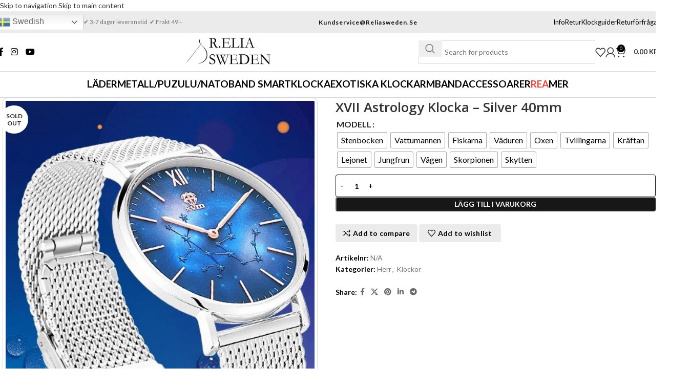

--- FILE ---
content_type: text/html; charset=UTF-8
request_url: https://reliasweden.se/product/xvii-astrology-klocka-silver-40mm-2/
body_size: 96867
content:
<!DOCTYPE html>
<html lang="sv-SE" prefix="og: https://ogp.me/ns#">
<head>
	<meta charset="UTF-8">
	<link rel="profile" href="https://gmpg.org/xfn/11">
	<link rel="pingback" href="https://reliasweden.se/xmlrpc.php">

	
<!-- Sökmotoroptimering av Rank Math PRO – https://rankmath.com/ -->
<title>XVII Astrology Klocka - Silver 40mm - Reliasweden</title><style id="perfmatters-used-css">body{transition:margin-left .2s;}@keyframes bapf_loader{from{transform:rotate(0);}to{transform:rotate(360deg);}}@-webkit-keyframes sbi-sk-scaleout{0%{-webkit-transform:scale(0);}100%{-webkit-transform:scale(1);opacity:0;}}@keyframes sbi-sk-scaleout{0%{-webkit-transform:scale(0);-ms-transform:scale(0);transform:scale(0);}100%{-webkit-transform:scale(1);-ms-transform:scale(1);transform:scale(1);opacity:0;}}@-webkit-keyframes fa-spin{0%{-webkit-transform:rotate(0deg);transform:rotate(0deg);}100%{-webkit-transform:rotate(359deg);transform:rotate(359deg);}}@keyframes fa-spin{0%{-webkit-transform:rotate(0deg);transform:rotate(0deg);}100%{-webkit-transform:rotate(359deg);transform:rotate(359deg);}}body:after{content:url("https://reliasweden.se/wp-content/plugins/instagram-feed/css/../img/sbi-sprite.png");display:none;}:where(.wp-block-button__link){border-radius:9999px;box-shadow:none;padding:calc(.667em + 2px) calc(1.333em + 2px);text-decoration:none;}:root :where(.wp-block-button .wp-block-button__link.is-style-outline),:root :where(.wp-block-button.is-style-outline>.wp-block-button__link){border:2px solid;padding:.667em 1.333em;}:root :where(.wp-block-button .wp-block-button__link.is-style-outline:not(.has-text-color)),:root :where(.wp-block-button.is-style-outline>.wp-block-button__link:not(.has-text-color)){color:currentColor;}:root :where(.wp-block-button .wp-block-button__link.is-style-outline:not(.has-background)),:root :where(.wp-block-button.is-style-outline>.wp-block-button__link:not(.has-background)){background-color:initial;background-image:none;}:where(.wp-block-calendar table:not(.has-background) th){background:#ddd;}:where(.wp-block-columns){margin-bottom:1.75em;}:where(.wp-block-columns.has-background){padding:1.25em 2.375em;}:where(.wp-block-post-comments input[type=submit]){border:none;}:where(.wp-block-cover-image:not(.has-text-color)),:where(.wp-block-cover:not(.has-text-color)){color:#fff;}:where(.wp-block-cover-image.is-light:not(.has-text-color)),:where(.wp-block-cover.is-light:not(.has-text-color)){color:#000;}:root :where(.wp-block-cover h1:not(.has-text-color)),:root :where(.wp-block-cover h2:not(.has-text-color)),:root :where(.wp-block-cover h3:not(.has-text-color)),:root :where(.wp-block-cover h4:not(.has-text-color)),:root :where(.wp-block-cover h5:not(.has-text-color)),:root :where(.wp-block-cover h6:not(.has-text-color)),:root :where(.wp-block-cover p:not(.has-text-color)){color:inherit;}.wp-block-embed.alignleft,.wp-block-embed.alignright,.wp-block[data-align=left]>[data-type="core/embed"],.wp-block[data-align=right]>[data-type="core/embed"]{max-width:360px;width:100%;}.wp-block-embed.alignleft .wp-block-embed__wrapper,.wp-block-embed.alignright .wp-block-embed__wrapper,.wp-block[data-align=left]>[data-type="core/embed"] .wp-block-embed__wrapper,.wp-block[data-align=right]>[data-type="core/embed"] .wp-block-embed__wrapper{min-width:280px;}.wp-block-cover .wp-block-embed{min-height:240px;min-width:320px;}.wp-block-embed{overflow-wrap:break-word;}.wp-block-embed :where(figcaption){margin-bottom:1em;margin-top:.5em;}.wp-block-embed iframe{max-width:100%;}.wp-block-embed__wrapper{position:relative;}.wp-embed-responsive .wp-has-aspect-ratio .wp-block-embed__wrapper:before{content:"";display:block;padding-top:50%;}.wp-embed-responsive .wp-has-aspect-ratio iframe{bottom:0;height:100%;left:0;position:absolute;right:0;top:0;width:100%;}.wp-embed-responsive .wp-embed-aspect-21-9 .wp-block-embed__wrapper:before{padding-top:42.85%;}.wp-embed-responsive .wp-embed-aspect-18-9 .wp-block-embed__wrapper:before{padding-top:50%;}.wp-embed-responsive .wp-embed-aspect-16-9 .wp-block-embed__wrapper:before{padding-top:56.25%;}.wp-embed-responsive .wp-embed-aspect-4-3 .wp-block-embed__wrapper:before{padding-top:75%;}.wp-embed-responsive .wp-embed-aspect-1-1 .wp-block-embed__wrapper:before{padding-top:100%;}.wp-embed-responsive .wp-embed-aspect-9-16 .wp-block-embed__wrapper:before{padding-top:177.77%;}.wp-embed-responsive .wp-embed-aspect-1-2 .wp-block-embed__wrapper:before{padding-top:200%;}:where(.wp-block-file){margin-bottom:1.5em;}:where(.wp-block-file__button){border-radius:2em;display:inline-block;padding:.5em 1em;}:where(.wp-block-file__button):is(a):active,:where(.wp-block-file__button):is(a):focus,:where(.wp-block-file__button):is(a):hover,:where(.wp-block-file__button):is(a):visited{box-shadow:none;color:#fff;opacity:.85;text-decoration:none;}:where(.wp-block-group.wp-block-group-is-layout-constrained){position:relative;}@keyframes show-content-image{0%{visibility:hidden;}99%{visibility:hidden;}to{visibility:visible;}}@keyframes turn-on-visibility{0%{opacity:0;}to{opacity:1;}}@keyframes turn-off-visibility{0%{opacity:1;visibility:visible;}99%{opacity:0;visibility:visible;}to{opacity:0;visibility:hidden;}}@keyframes lightbox-zoom-in{0%{transform:translate(calc(( -100vw + var(--wp--lightbox-scrollbar-width) ) / 2 + var(--wp--lightbox-initial-left-position)),calc(-50vh + var(--wp--lightbox-initial-top-position))) scale(var(--wp--lightbox-scale));}to{transform:translate(-50%,-50%) scale(1);}}@keyframes lightbox-zoom-out{0%{transform:translate(-50%,-50%) scale(1);visibility:visible;}99%{visibility:visible;}to{transform:translate(calc(( -100vw + var(--wp--lightbox-scrollbar-width) ) / 2 + var(--wp--lightbox-initial-left-position)),calc(-50vh + var(--wp--lightbox-initial-top-position))) scale(var(--wp--lightbox-scale));visibility:hidden;}}:where(.wp-block-latest-comments:not([style*=line-height] .wp-block-latest-comments__comment)){line-height:1.1;}:where(.wp-block-latest-comments:not([style*=line-height] .wp-block-latest-comments__comment-excerpt p)){line-height:1.8;}:root :where(.wp-block-latest-posts.is-grid){padding:0;}:root :where(.wp-block-latest-posts.wp-block-latest-posts__list){padding-left:0;}ol,ul{box-sizing:border-box;}:root :where(.wp-block-list.has-background){padding:1.25em 2.375em;}:where(.wp-block-navigation.has-background .wp-block-navigation-item a:not(.wp-element-button)),:where(.wp-block-navigation.has-background .wp-block-navigation-submenu a:not(.wp-element-button)){padding:.5em 1em;}:where(.wp-block-navigation .wp-block-navigation__submenu-container .wp-block-navigation-item a:not(.wp-element-button)),:where(.wp-block-navigation .wp-block-navigation__submenu-container .wp-block-navigation-submenu a:not(.wp-element-button)),:where(.wp-block-navigation .wp-block-navigation__submenu-container .wp-block-navigation-submenu button.wp-block-navigation-item__content),:where(.wp-block-navigation .wp-block-navigation__submenu-container .wp-block-pages-list__item button.wp-block-navigation-item__content){padding:.5em 1em;}@keyframes overlay-menu__fade-in-animation{0%{opacity:0;transform:translateY(.5em);}to{opacity:1;transform:translateY(0);}}:root :where(p.has-background){padding:1.25em 2.375em;}:where(p.has-text-color:not(.has-link-color)) a{color:inherit;}:where(.wp-block-post-comments-form) input:not([type=submit]),:where(.wp-block-post-comments-form) textarea{border:1px solid #949494;font-family:inherit;font-size:1em;}:where(.wp-block-post-comments-form) input:where(:not([type=submit]):not([type=checkbox])),:where(.wp-block-post-comments-form) textarea{padding:calc(.667em + 2px);}:where(.wp-block-post-excerpt){box-sizing:border-box;margin-bottom:var(--wp--style--block-gap);margin-top:var(--wp--style--block-gap);}:where(.wp-block-preformatted.has-background){padding:1.25em 2.375em;}:where(.wp-block-search__button){border:1px solid #ccc;padding:6px 10px;}:where(.wp-block-search__input){font-family:inherit;font-size:inherit;font-style:inherit;font-weight:inherit;letter-spacing:inherit;line-height:inherit;text-transform:inherit;}:where(.wp-block-search__button-inside .wp-block-search__inside-wrapper){border:1px solid #949494;box-sizing:border-box;padding:4px;}:where(.wp-block-search__button-inside .wp-block-search__inside-wrapper) :where(.wp-block-search__button){padding:4px 8px;}:root :where(.wp-block-separator.is-style-dots){height:auto;line-height:1;text-align:center;}:root :where(.wp-block-separator.is-style-dots):before{color:currentColor;content:"···";font-family:serif;font-size:1.5em;letter-spacing:2em;padding-left:2em;}:root :where(.wp-block-site-logo.is-style-rounded){border-radius:9999px;}:root :where(.wp-block-social-links .wp-social-link a){padding:.25em;}:root :where(.wp-block-social-links.is-style-logos-only .wp-social-link a){padding:0;}:root :where(.wp-block-social-links.is-style-pill-shape .wp-social-link a){padding-left:.66667em;padding-right:.66667em;}:root :where(.wp-block-tag-cloud.is-style-outline){display:flex;flex-wrap:wrap;gap:1ch;}:root :where(.wp-block-tag-cloud.is-style-outline a){border:1px solid;font-size:unset !important;margin-right:0;padding:1ch 2ch;text-decoration:none !important;}:root :where(.wp-block-table-of-contents){box-sizing:border-box;}:where(.wp-block-term-description){box-sizing:border-box;margin-bottom:var(--wp--style--block-gap);margin-top:var(--wp--style--block-gap);}:where(pre.wp-block-verse){font-family:inherit;}.editor-styles-wrapper,.entry-content{counter-reset:footnotes;}:root{--wp--preset--font-size--normal:16px;--wp--preset--font-size--huge:42px;}.screen-reader-text{border:0;clip:rect(1px,1px,1px,1px);clip-path:inset(50%);height:1px;margin:-1px;overflow:hidden;padding:0;position:absolute;width:1px;word-wrap:normal !important;}.screen-reader-text:focus{background-color:#ddd;clip:auto !important;clip-path:none;color:#444;display:block;font-size:1em;height:auto;left:5px;line-height:normal;padding:15px 23px 14px;text-decoration:none;top:5px;width:auto;z-index:100000;}html :where(.has-border-color){border-style:solid;}html :where([style*=border-top-color]){border-top-style:solid;}html :where([style*=border-right-color]){border-right-style:solid;}html :where([style*=border-bottom-color]){border-bottom-style:solid;}html :where([style*=border-left-color]){border-left-style:solid;}html :where([style*=border-width]){border-style:solid;}html :where([style*=border-top-width]){border-top-style:solid;}html :where([style*=border-right-width]){border-right-style:solid;}html :where([style*=border-bottom-width]){border-bottom-style:solid;}html :where([style*=border-left-width]){border-left-style:solid;}html :where(img[class*=wp-image-]){height:auto;max-width:100%;}:where(figure){margin:0 0 1em;}html :where(.is-position-sticky){--wp-admin--admin-bar--position-offset:var(--wp-admin--admin-bar--height,0px);}@media screen and (max-width:600px){html :where(.is-position-sticky){--wp-admin--admin-bar--position-offset:0px;}}@-webkit-keyframes a{to{-webkit-transform:rotate(1 turn);transform:rotate(1 turn);}}@keyframes a{to{-webkit-transform:rotate(1 turn);transform:rotate(1 turn);}}@-webkit-keyframes b{0%{background-position:0 0;}to{background-position:30px 0;}}@keyframes b{0%{background-position:0 0;}to{background-position:30px 0;}}.cr-recaptcha{margin-bottom:1.5em;}#commentform.comment-form .cr-upload-local-images,.comment-form .cr-upload-local-images{width:100%;flex:none;}#commentform.comment-form .cr-upload-local-images label,.comment-form .cr-upload-local-images label{display:block;transform:none;position:relative;left:auto;top:auto;}#commentform.comment-form .cr-upload-local-images input,.comment-form .cr-upload-local-images input{display:block;width:100%;}@keyframes pulse{0%{fill:#fff;}50%{fill:#a9a9a9;}100%{fill:#fff;}}@font-face{font-family:crstar;src:url("https://reliasweden.se/wp-content/plugins/customer-reviews-woocommerce/css/../fonts/star.eot");src:url("https://reliasweden.se/wp-content/plugins/customer-reviews-woocommerce/css/../fonts/star.eot?#iefix") format("embedded-opentype"),url("https://reliasweden.se/wp-content/plugins/customer-reviews-woocommerce/css/../fonts/star.woff") format("woff"),url("https://reliasweden.se/wp-content/plugins/customer-reviews-woocommerce/css/../fonts/star.ttf") format("truetype"),url("https://reliasweden.se/wp-content/plugins/customer-reviews-woocommerce/css/../fonts/star.svg#star") format("svg");font-weight:400;font-style:normal;font-display:swap;}.cr-pswp{display:none;}#review_form .cr-upload-local-images .cr-upload-images-status,.cr-upload-local-images .cr-upload-images-status{display:block;margin:0px 0px 10px 0px;padding:3px 5px;}#review_form .cr-upload-local-images #cr_review_image,.cr-upload-local-images #cr_review_image{margin:0px 0px 15px 0px;width:100%;}#review_form .cr-upload-images-preview,.cr-upload-images-preview{display:flex;margin:0 0 0 0;}@font-face{font-family:"slick";font-weight:normal;font-style:normal;font-display:swap;src:url("https://reliasweden.se/wp-content/plugins/customer-reviews-woocommerce/css/../fonts/slick.eot");src:url("https://reliasweden.se/wp-content/plugins/customer-reviews-woocommerce/css/../fonts/slick.eot?#iefix") format("embedded-opentype"),url("https://reliasweden.se/wp-content/plugins/customer-reviews-woocommerce/css/../fonts/slick.woff") format("woff"),url("https://reliasweden.se/wp-content/plugins/customer-reviews-woocommerce/css/../fonts/slick.ttf") format("truetype"),url("https://reliasweden.se/wp-content/plugins/customer-reviews-woocommerce/css/../fonts/slick.svg#slick") format("svg");}@keyframes cr-placeholder-load{0%{background-color:#dcdee2;}50%{background-color:#ededed;}100%{background-color:#dcdee2;}}label[for^="shipping_method_0_fraktjakt"]{display:inline !important;}@-webkit-keyframes wcctEffectPulse{from,to{-webkit-transform:scale3d(1,1,1);transform:scale3d(1,1,1);}50%{-webkit-transform:scale3d(1.04,1.04,1.04);transform:scale3d(1.04,1.04,1.04);}}@keyframes wcctEffectPulse{from,to{-webkit-transform:scale3d(1,1,1);transform:scale3d(1,1,1);}50%{-webkit-transform:scale3d(1.04,1.04,1.04);transform:scale3d(1.04,1.04,1.04);}}@-webkit-keyframes wcct-progress-bar-stripes{from{background-position:40px 0;}to{background-position:0 0;}}@-o-keyframes wcct-progress-bar-stripes{from{background-position:40px 0;}to{background-position:0 0;}}@keyframes wcct-progress-bar-stripes{from{background-position:40px 0;}to{background-position:0 0;}}.wvs-has-image-tooltip,[data-wvstooltip]{--font-size:14px;--arrow-width:5px;--arrow-distance:10px;--arrow-position:calc(var(--arrow-distance) * -1);--tip-redius:3px;--tip-min-width:100px;--tip-min-height:100px;--tip-height:30px;--tip-breakpoint-start:53vw;--tip-distance:calc(var(--arrow-distance) + var(--tip-height));--tip-position:calc(var(--tip-distance) * -1);--image-tip-min-height:calc(var(--tip-min-height) + var(--tip-height));--image-tip-max-height:calc(var(--tooltip-height) + var(--tip-height));--image-tip-width-dynamic:clamp(var(--tip-min-width),var(--tip-breakpoint-start),var(--tooltip-width));--image-tip-height-dynamic:clamp(var(--tip-min-height),var(--tip-breakpoint-start),var(--tooltip-height));--image-tip-ratio:calc(var(--tooltip-height) / var(--tooltip-width));--image-tip-position:calc(100% + var(--arrow-distance));--horizontal-position:0px;cursor:pointer;outline:none;position:relative;}.wvs-has-image-tooltip:after,.wvs-has-image-tooltip:before,[data-wvstooltip]:after,[data-wvstooltip]:before{-webkit-box-orient:horizontal;-webkit-box-direction:normal;-webkit-box-pack:center;-ms-flex-pack:center;-webkit-box-align:center;-ms-flex-align:center;align-items:center;-webkit-box-sizing:border-box;box-sizing:border-box;display:-webkit-box;display:-ms-flexbox;display:flex;-ms-flex-direction:row;flex-direction:row;justify-content:center;opacity:0;pointer-events:none;position:absolute;-webkit-transform:translateZ(0);transform:translateZ(0);-webkit-transition:opacity .5s ease-in-out;transition:opacity .5s ease-in-out;visibility:hidden;z-index:999;}.wvs-has-image-tooltip:before,[data-wvstooltip]:before{background-color:var(--wvs-tooltip-background-color,#333);border-radius:var(--tip-redius);bottom:var(--image-tip-position);-webkit-box-shadow:0 0 5px 1px rgba(0,0,0,.3);box-shadow:0 0 5px 1px rgba(0,0,0,.3);color:var(--wvs-tooltip-text-color,#fff);font-size:var(--font-size);height:var(--tip-height);line-height:var(--tip-height);min-width:var(--tip-min-width);padding-inline:10px;top:auto;-webkit-transform:translateX(var(--horizontal-position));-ms-transform:translateX(var(--horizontal-position));transform:translateX(var(--horizontal-position));width:-webkit-max-content;width:-moz-max-content;width:max-content;}[data-wvstooltip]:before{content:attr(data-wvstooltip) " " attr(data-wvstooltip-out-of-stock);}.wvs-has-image-tooltip:after,[data-wvstooltip]:after{border-top-color:transparent;border-top-color:var(--wvs-tooltip-background-color,#333);border:var(--arrow-width) solid transparent;bottom:auto;content:" ";font-size:0;line-height:0;top:var(--arrow-position);width:0;}.wvs-has-image-tooltip:hover:after,.wvs-has-image-tooltip:hover:before,[data-wvstooltip]:hover:after,[data-wvstooltip]:hover:before{opacity:1;visibility:visible;}.woo-variation-swatches .variations td.value>span:after,.woo-variation-swatches .variations td.value>span:before,.woo-variation-swatches .woo-variation-raw-select,.woo-variation-swatches .woo-variation-raw-select:after,.woo-variation-swatches .woo-variation-raw-select:before{display:none !important;}.woo-variation-swatches ul.variations{-webkit-box-orient:vertical;-ms-flex-direction:column;flex-direction:column;list-style:none;margin:0;padding:0;}.woo-variation-swatches ul.variations,.woo-variation-swatches ul.variations>li{-webkit-box-direction:normal;display:-webkit-box;display:-ms-flexbox;display:flex;}.woo-variation-swatches ul.variations>li{-webkit-box-pack:var(--wvs-position);-ms-flex-pack:var(--wvs-position);-webkit-box-orient:horizontal;-ms-flex-direction:row;flex-direction:row;justify-content:var(--wvs-position);margin:5px 0;}.woo-variation-swatches .variable-items-wrapper{-webkit-box-pack:start;-ms-flex-pack:start;display:-webkit-box;display:-ms-flexbox;display:flex;-ms-flex-wrap:wrap;flex-wrap:wrap;justify-content:flex-start;list-style:none;margin:0;padding:0;}.woo-variation-swatches .variable-items-wrapper .variable-item{list-style:none;margin:0;outline:none;padding:0;-webkit-transition:all .2s ease;transition:all .2s ease;-webkit-user-select:none;-moz-user-select:none;-ms-user-select:none;user-select:none;}.woo-variation-swatches .variable-items-wrapper .variable-item .variable-item-contents{-webkit-box-orient:vertical;-webkit-box-direction:normal;-webkit-box-pack:center;-ms-flex-pack:center;-webkit-box-align:center;-ms-flex-align:center;align-items:center;display:-webkit-box;display:-ms-flexbox;display:flex;-ms-flex-direction:column;flex-direction:column;height:100%;justify-content:center;position:relative;width:100%;}.woo-variation-swatches .variable-items-wrapper .variable-item img{height:100%;margin:0;padding:0;pointer-events:none;width:100%;}.woo-variation-swatches .variable-items-wrapper .variable-item>span{pointer-events:none;}.woo-variation-swatches .variable-items-wrapper .variable-item:not(.radio-variable-item){-webkit-box-pack:center;-ms-flex-pack:center;-webkit-box-align:center;-ms-flex-align:center;align-items:center;background-color:var(--wvs-item-background-color,#fff);-webkit-box-shadow:var(--wvs-item-box-shadow,0 0 0 1px #a8a8a8);box-shadow:var(--wvs-item-box-shadow,0 0 0 1px #a8a8a8);-webkit-box-sizing:border-box;box-sizing:border-box;color:var(--wvs-item-text-color,#000);cursor:pointer;display:-webkit-box;display:-ms-flexbox;display:flex;height:var(--wvs-single-product-item-height,30px);justify-content:center;margin:4px;padding:2px;position:relative;width:var(--wvs-single-product-item-width,30px);}.woo-variation-swatches .variable-items-wrapper .variable-item:not(.radio-variable-item):last-child{margin-right:0;}.woo-variation-swatches .variable-items-wrapper .variable-item:not(.radio-variable-item):hover{background-color:var(--wvs-hover-item-background-color,#fff);color:var(--wvs-hover-item-text-color,#000);}.woo-variation-swatches .variable-items-wrapper .variable-item:not(.radio-variable-item):focus,.woo-variation-swatches .variable-items-wrapper .variable-item:not(.radio-variable-item):hover{-webkit-box-shadow:var(--wvs-hover-item-box-shadow,0 0 0 3px #ddd);box-shadow:var(--wvs-hover-item-box-shadow,0 0 0 3px #ddd);}.woo-variation-swatches .variable-items-wrapper .variable-item:not(.radio-variable-item).selected,.woo-variation-swatches .variable-items-wrapper .variable-item:not(.radio-variable-item).selected:hover{-webkit-box-shadow:var(--wvs-selected-item-box-shadow,0 0 0 2px #000);box-shadow:var(--wvs-selected-item-box-shadow,0 0 0 2px #000);color:var(--wvs-selected-item-text-color,#000);}.woo-variation-swatches .variable-items-wrapper .variable-item:not(.radio-variable-item).button-variable-item{font-size:var(--wvs-single-product-item-font-size,16px);text-align:center;}.woo-variation-swatches .variable-items-wrapper .variable-item:not(.radio-variable-item).button-variable-item.selected:not(.no-stock){background-color:var(--wvs-selected-item-background-color,#fff);color:var(--wvs-selected-item-text-color,#000);}.woo-variation-swatches .wvs-style-squared.variable-items-wrapper .variable-item:not(.radio-variable-item){border-radius:2px;}.woo-variation-swatches .wvs-style-squared.variable-items-wrapper .variable-item:not(.radio-variable-item).button-variable-item{min-width:var(--wvs-single-product-item-width);width:auto;}.woo-variation-swatches .wvs-style-squared.variable-items-wrapper .variable-item:not(.radio-variable-item).button-variable-item .variable-item-span{padding:0 5px;}.woo-variation-swatches.woocommerce .product.elementor table.variations td.value:before{display:none !important;}.woo-variation-swatches.wvs-show-label .variations td,.woo-variation-swatches.wvs-show-label .variations th{display:block;text-align:start;width:auto !important;}.woo-variation-swatches.wvs-show-label .variations td .woo-selected-variation-item-name,.woo-variation-swatches.wvs-show-label .variations td label,.woo-variation-swatches.wvs-show-label .variations th .woo-selected-variation-item-name,.woo-variation-swatches.wvs-show-label .variations th label{display:inline-block;margin:0 2px;}@font-face{font-family:eicons;src:url("https://reliasweden.se/wp-content/plugins/elementor/assets/lib/eicons/css/../fonts/eicons.eot?5.35.0");src:url("https://reliasweden.se/wp-content/plugins/elementor/assets/lib/eicons/css/../fonts/eicons.eot?5.35.0#iefix") format("embedded-opentype"),url("https://reliasweden.se/wp-content/plugins/elementor/assets/lib/eicons/css/../fonts/eicons.woff2?5.35.0") format("woff2"),url("https://reliasweden.se/wp-content/plugins/elementor/assets/lib/eicons/css/../fonts/eicons.woff?5.35.0") format("woff"),url("https://reliasweden.se/wp-content/plugins/elementor/assets/lib/eicons/css/../fonts/eicons.ttf?5.35.0") format("truetype"),url("https://reliasweden.se/wp-content/plugins/elementor/assets/lib/eicons/css/../fonts/eicons.svg?5.35.0#eicon") format("svg");font-weight:400;font-style:normal;}[class*=" eicon-"],[class^=eicon]{display:inline-block;font-family:eicons;font-size:inherit;font-weight:400;font-style:normal;font-variant:normal;line-height:1;text-rendering:auto;-webkit-font-smoothing:antialiased;-moz-osx-font-smoothing:grayscale;}@keyframes a{0%{transform:rotate(0deg);}to{transform:rotate(359deg);}}.elementor-screen-only,.screen-reader-text,.screen-reader-text span,.ui-helper-hidden-accessible{height:1px;margin:-1px;overflow:hidden;padding:0;position:absolute;top:-10000em;width:1px;clip:rect(0,0,0,0);border:0;}.elementor *,.elementor :after,.elementor :before{box-sizing:border-box;}.elementor a{box-shadow:none;text-decoration:none;}.elementor img{border:none;border-radius:0;box-shadow:none;height:auto;max-width:100%;}.elementor .elementor-widget:not(.elementor-widget-text-editor):not(.elementor-widget-theme-post-content) figure{margin:0;}.elementor embed,.elementor iframe,.elementor object,.elementor video{border:none;line-height:1;margin:0;max-width:100%;width:100%;}.elementor-element{--flex-direction:initial;--flex-wrap:initial;--justify-content:initial;--align-items:initial;--align-content:initial;--gap:initial;--flex-basis:initial;--flex-grow:initial;--flex-shrink:initial;--order:initial;--align-self:initial;align-self:var(--align-self);flex-basis:var(--flex-basis);flex-grow:var(--flex-grow);flex-shrink:var(--flex-shrink);order:var(--order);}.elementor-element:where(.e-con-full,.elementor-widget){align-content:var(--align-content);align-items:var(--align-items);flex-direction:var(--flex-direction);flex-wrap:var(--flex-wrap);gap:var(--row-gap) var(--column-gap);justify-content:var(--justify-content);}:root{--page-title-display:block;}.elementor-page-title,h1.entry-title{display:var(--page-title-display);}@keyframes eicon-spin{0%{transform:rotate(0deg);}to{transform:rotate(359deg);}}.elementor-section{position:relative;}.elementor-section .elementor-container{display:flex;margin-left:auto;margin-right:auto;position:relative;}@media (max-width:1024px){.elementor-section .elementor-container{flex-wrap:wrap;}}.elementor-section.elementor-section-boxed>.elementor-container{max-width:1140px;}.elementor-section.elementor-section-stretched{position:relative;width:100%;}.elementor-widget-wrap{align-content:flex-start;flex-wrap:wrap;position:relative;width:100%;}.elementor:not(.elementor-bc-flex-widget) .elementor-widget-wrap{display:flex;}.elementor-widget-wrap>.elementor-element{width:100%;}.elementor-widget{position:relative;}.elementor-widget:not(:last-child){margin-bottom:var(--kit-widget-spacing,20px);}.elementor-column{display:flex;min-height:1px;position:relative;}.elementor-column-gap-default>.elementor-column>.elementor-element-populated{padding:10px;}@media (min-width:768px){.elementor-column.elementor-col-10,.elementor-column[data-col="10"]{width:10%;}.elementor-column.elementor-col-11,.elementor-column[data-col="11"]{width:11.111%;}.elementor-column.elementor-col-12,.elementor-column[data-col="12"]{width:12.5%;}.elementor-column.elementor-col-14,.elementor-column[data-col="14"]{width:14.285%;}.elementor-column.elementor-col-16,.elementor-column[data-col="16"]{width:16.666%;}.elementor-column.elementor-col-20,.elementor-column[data-col="20"]{width:20%;}.elementor-column.elementor-col-25,.elementor-column[data-col="25"]{width:25%;}.elementor-column.elementor-col-30,.elementor-column[data-col="30"]{width:30%;}.elementor-column.elementor-col-33,.elementor-column[data-col="33"]{width:33.333%;}.elementor-column.elementor-col-40,.elementor-column[data-col="40"]{width:40%;}.elementor-column.elementor-col-50,.elementor-column[data-col="50"]{width:50%;}.elementor-column.elementor-col-60,.elementor-column[data-col="60"]{width:60%;}.elementor-column.elementor-col-66,.elementor-column[data-col="66"]{width:66.666%;}.elementor-column.elementor-col-70,.elementor-column[data-col="70"]{width:70%;}.elementor-column.elementor-col-75,.elementor-column[data-col="75"]{width:75%;}.elementor-column.elementor-col-80,.elementor-column[data-col="80"]{width:80%;}.elementor-column.elementor-col-83,.elementor-column[data-col="83"]{width:83.333%;}.elementor-column.elementor-col-90,.elementor-column[data-col="90"]{width:90%;}.elementor-column.elementor-col-100,.elementor-column[data-col="100"]{width:100%;}}@media (max-width:767px){.elementor-column{width:100%;}}.elementor-grid{display:grid;grid-column-gap:var(--grid-column-gap);grid-row-gap:var(--grid-row-gap);}.elementor-grid .elementor-grid-item{min-width:0;}.elementor-grid-0 .elementor-grid{display:inline-block;margin-bottom:calc(-1 * var(--grid-row-gap));width:100%;word-spacing:var(--grid-column-gap);}.elementor-grid-0 .elementor-grid .elementor-grid-item{display:inline-block;margin-bottom:var(--grid-row-gap);word-break:break-word;}@media (min-width:1025px){#elementor-device-mode:after{content:"desktop";}}@media (min-width:-1){#elementor-device-mode:after{content:"widescreen";}}@media (max-width:-1){#elementor-device-mode:after{content:"laptop";content:"tablet_extra";}}@media (max-width:1024px){#elementor-device-mode:after{content:"tablet";}}@media (max-width:-1){#elementor-device-mode:after{content:"mobile_extra";}}@media (max-width:767px){#elementor-device-mode:after{content:"mobile";}}@media (prefers-reduced-motion:no-preference){html{scroll-behavior:smooth;}}.elementor-element .elementor-widget-container,.elementor-element:not(:has(.elementor-widget-container)){transition:background .3s,border .3s,border-radius .3s,box-shadow .3s,transform var(--e-transform-transition-duration,.4s);}.elementor-heading-title{line-height:1;margin:0;padding:0;}.elementor-icon{color:#69727d;display:inline-block;font-size:50px;line-height:1;text-align:center;transition:all .3s;}.elementor-icon:hover{color:#69727d;}.elementor-icon i,.elementor-icon svg{display:block;height:1em;position:relative;width:1em;}.elementor-icon i:before,.elementor-icon svg:before{left:50%;position:absolute;transform:translateX(-50%);}.elementor-shape-square .elementor-icon{border-radius:0;}@media (max-width:767px){.elementor .elementor-hidden-mobile,.elementor .elementor-hidden-phone{display:none;}}@media (min-width:768px) and (max-width:1024px){.elementor .elementor-hidden-tablet{display:none;}}[data-elementor-type=popup] .elementor-section-wrap:not(:empty)+#elementor-add-new-section,[data-elementor-type=popup]:not(.elementor-edit-area){display:none;}.woocommerce div.product.elementor ul.tabs:before{position:static;content:none;width:auto;bottom:auto;left:auto;border-bottom:0;z-index:auto;}.woocommerce div.product.elementor ul.tabs{margin:0;}.woocommerce div.product.elementor ul.tabs li{padding:0;}.woocommerce div.product.elementor ul.tabs li a{padding:.8em 1.2em;line-height:1;}.woocommerce div.product.elementor ul.tabs li:after,.woocommerce div.product.elementor ul.tabs li:before{border:0;position:static;bottom:auto;width:auto;height:auto;content:none;box-sizing:border-box;}.woocommerce div.product.elementor .woocommerce-tabs .panel{padding:20px;border-radius:0;border-width:0;border-top:1px solid #d3ced2;box-shadow:none;margin:-1px 0 0;}.product .count{background-color:inherit;}.elementor-posts-container.elementor-has-item-ratio .elementor-post__thumbnail{top:0;left:0;right:0;bottom:0;}.elementor-posts-container.elementor-has-item-ratio .elementor-post__thumbnail img{height:auto;position:absolute;top:calc(50% + 1px);left:calc(50% + 1px);transform:scale(1.01) translate(-50%,-50%);}.elementor-posts-container.elementor-has-item-ratio .elementor-post__thumbnail.elementor-fit-height img{height:100%;width:auto;}.elementor-portfolio.elementor-has-item-ratio{transition:height .5s;}.elementor-portfolio.elementor-has-item-ratio .elementor-post__thumbnail{position:absolute;background-color:rgba(0,0,0,.1);}.elementor-portfolio.elementor-has-item-ratio .elementor-post__thumbnail__link{padding-bottom:56.25%;}@keyframes elementor-headline-dash{0%{stroke-dasharray:0 1500;opacity:1;}to{stroke-dasharray:1500 1500;opacity:1;}}@keyframes hide-highlight{0%{opacity:1;stroke-dasharray:1500 1500;}to{opacity:0;filter:blur(10px);}}@keyframes elementor-headline-flip-in{0%{transform:rotateX(180deg);opacity:0;}35%{transform:rotateX(120deg);opacity:0;}65%{opacity:0;}to{transform:rotateX(1 turn);opacity:1;}}@keyframes elementor-headline-flip-out{0%{transform:rotateX(0deg);opacity:1;}35%{transform:rotateX(-40deg);opacity:1;}65%{opacity:0;}to{transform:rotateX(180deg);opacity:0;}}@keyframes elementor-headline-pulse{0%{transform:translateY(-50%) scale(1);opacity:1;}40%{transform:translateY(-50%) scale(.9);opacity:0;}to{transform:translateY(-50%) scale(0);opacity:0;}}@keyframes elementor-headline-swirl-in{0%{opacity:0;transform:translateZ(-20px) rotateX(90deg);}60%{opacity:1;transform:translateZ(-20px) rotateX(-10deg);}to{opacity:1;transform:translateZ(-20px) rotateX(0deg);}}@keyframes elementor-headline-swirl-out{0%{opacity:1;transform:translateZ(-20px) rotateX(0);}60%{opacity:0;transform:translateZ(-20px) rotateX(-100deg);}to{opacity:0;transform:translateZ(-20px) rotateX(-90deg);}}@keyframes elementor-headline-slide-down-in{0%{opacity:0;transform:translateY(-100%);}60%{opacity:1;transform:translateY(20%);}to{opacity:1;transform:translateY(0);}}@keyframes elementor-headline-slide-down-out{0%{opacity:1;transform:translateY(0);}60%{opacity:0;transform:translateY(120%);}to{opacity:0;transform:translateY(100%);}}@keyframes elementor-headline-drop-in-in{0%{opacity:0;transform:translateZ(100px);}to{opacity:1;transform:translateZ(0);}}@keyframes elementor-headline-drop-in-out{0%{opacity:1;transform:translateZ(0);}to{opacity:0;transform:translateZ(-100px);}}@keyframes elementor-headline-blinds-in{0%{transform:rotateY(180deg);}to{transform:rotateY(0deg);}}@keyframes elementor-headline-blinds-out{0%{transform:rotateY(0);}to{transform:rotateY(-180deg);}}@keyframes elementor-headline-wave-up{0%{transform:scale(0);opacity:0;}60%{transform:scale(1.2);opacity:1;}to{transform:scale(1);opacity:1;}}@keyframes elementor-headline-wave-down{0%{transform:scale(1);opacity:1;}60%{transform:scale(0);opacity:0;}}@keyframes elementor-headline-slide-in{0%{opacity:0;transform:translateX(-100%);}60%{opacity:1;transform:translateX(10%);}to{opacity:1;transform:translateX(0);}}@keyframes elementor-headline-slide-out{0%{opacity:1;transform:translateX(0);}60%{opacity:0;transform:translateX(110%);}to{opacity:0;transform:translateX(100%);}}@keyframes e-hotspot-soft-beat{0%{transform:scale(1);}to{transform:scale(1.1);}}@keyframes e-hotspot-expand{0%{transform:scale(.5);opacity:1;}to{transform:scale(1.5);opacity:0;}}.elementor-item:after,.elementor-item:before{display:block;position:absolute;transition:.3s;transition-timing-function:cubic-bezier(.58,.3,.005,1);}.elementor-item:not(:hover):not(:focus):not(.elementor-item-active):not(.highlighted):after,.elementor-item:not(:hover):not(:focus):not(.elementor-item-active):not(.highlighted):before{opacity:0;}.elementor-item-active:after,.elementor-item-active:before,.elementor-item.highlighted:after,.elementor-item.highlighted:before,.elementor-item:focus:after,.elementor-item:focus:before,.elementor-item:hover:after,.elementor-item:hover:before{transform:scale(1);}.elementor-nav-menu--main .elementor-nav-menu a{transition:.4s;}.elementor-nav-menu--main .elementor-nav-menu a,.elementor-nav-menu--main .elementor-nav-menu a.highlighted,.elementor-nav-menu--main .elementor-nav-menu a:focus,.elementor-nav-menu--main .elementor-nav-menu a:hover{padding:13px 20px;}.elementor-nav-menu--main .elementor-nav-menu a.current{background:#1f2124;color:#fff;}.elementor-nav-menu--main .elementor-nav-menu a.disabled{background:#3f444b;color:#88909b;}.elementor-nav-menu--main .elementor-nav-menu ul{position:absolute;width:12em;border-width:0;border-style:solid;padding:0;}.elementor-nav-menu--main .elementor-nav-menu span.scroll-down,.elementor-nav-menu--main .elementor-nav-menu span.scroll-up{position:absolute;display:none;visibility:hidden;overflow:hidden;background:#fff;height:20px;}.elementor-nav-menu--main .elementor-nav-menu span.scroll-down-arrow,.elementor-nav-menu--main .elementor-nav-menu span.scroll-up-arrow{position:absolute;top:-2px;left:50%;margin-inline-start:-8px;width:0;height:0;overflow:hidden;border:8px dashed transparent;border-bottom:8px solid #33373d;}.elementor-nav-menu--main .elementor-nav-menu span.scroll-down-arrow{top:6px;border-style:solid dashed dashed;border-color:#33373d transparent transparent;}.elementor-nav-menu--layout-horizontal{display:flex;}.elementor-nav-menu--layout-horizontal .elementor-nav-menu{display:flex;flex-wrap:wrap;}.elementor-nav-menu--layout-horizontal .elementor-nav-menu a{white-space:nowrap;flex-grow:1;}.elementor-nav-menu--layout-horizontal .elementor-nav-menu>li{display:flex;}.elementor-nav-menu--layout-horizontal .elementor-nav-menu>li>.scroll-down,.elementor-nav-menu--layout-horizontal .elementor-nav-menu>li ul{top:100% !important;}.elementor-nav-menu--layout-horizontal .elementor-nav-menu>li:not(:first-child)>a{margin-inline-start:var(--e-nav-menu-horizontal-menu-item-margin);}.elementor-nav-menu--layout-horizontal .elementor-nav-menu>li:not(:first-child)>.scroll-down,.elementor-nav-menu--layout-horizontal .elementor-nav-menu>li:not(:first-child)>.scroll-up,.elementor-nav-menu--layout-horizontal .elementor-nav-menu>li:not(:first-child)>ul{left:var(--e-nav-menu-horizontal-menu-item-margin) !important;}.elementor-nav-menu--layout-horizontal .elementor-nav-menu>li:not(:last-child)>a{margin-inline-end:var(--e-nav-menu-horizontal-menu-item-margin);}.elementor-nav-menu--layout-horizontal .elementor-nav-menu>li:not(:last-child):after{content:var(--e-nav-menu-divider-content,none);height:var(--e-nav-menu-divider-height,35%);border-left:var(--e-nav-menu-divider-width,2px) var(--e-nav-menu-divider-style,solid) var(--e-nav-menu-divider-color,#000);border-bottom-color:var(--e-nav-menu-divider-color,#000);border-right-color:var(--e-nav-menu-divider-color,#000);border-top-color:var(--e-nav-menu-divider-color,#000);align-self:center;}.elementor-nav-menu__align-right .elementor-nav-menu{margin-left:auto;justify-content:flex-end;}.elementor-nav-menu__align-left .elementor-nav-menu{margin-right:auto;justify-content:flex-start;}.elementor-nav-menu__align-start .elementor-nav-menu{margin-inline-end:auto;justify-content:flex-start;}.elementor-nav-menu__align-end .elementor-nav-menu{margin-inline-start:auto;justify-content:flex-end;}.elementor-nav-menu__align-center .elementor-nav-menu{margin-inline-start:auto;margin-inline-end:auto;justify-content:center;}.elementor-nav-menu__align-center .elementor-nav-menu--layout-vertical>ul>li>a{justify-content:center;}.elementor-nav-menu__align-justify .elementor-nav-menu--layout-horizontal .elementor-nav-menu{width:100%;}.elementor-widget-nav-menu .elementor-widget-container{display:flex;flex-direction:column;}.elementor-nav-menu{position:relative;z-index:2;}.elementor-nav-menu:after{content:" ";display:block;height:0;font:0/0 serif;clear:both;visibility:hidden;overflow:hidden;}.elementor-nav-menu,.elementor-nav-menu li,.elementor-nav-menu ul{display:block;list-style:none;margin:0;padding:0;line-height:normal;-webkit-tap-highlight-color:rgba(0,0,0,0);}.elementor-nav-menu ul{display:none;}.elementor-nav-menu ul ul a,.elementor-nav-menu ul ul a:active,.elementor-nav-menu ul ul a:focus,.elementor-nav-menu ul ul a:hover{border-left:16px solid transparent;}.elementor-nav-menu ul ul ul a,.elementor-nav-menu ul ul ul a:active,.elementor-nav-menu ul ul ul a:focus,.elementor-nav-menu ul ul ul a:hover{border-left:24px solid transparent;}.elementor-nav-menu ul ul ul ul a,.elementor-nav-menu ul ul ul ul a:active,.elementor-nav-menu ul ul ul ul a:focus,.elementor-nav-menu ul ul ul ul a:hover{border-left:32px solid transparent;}.elementor-nav-menu ul ul ul ul ul a,.elementor-nav-menu ul ul ul ul ul a:active,.elementor-nav-menu ul ul ul ul ul a:focus,.elementor-nav-menu ul ul ul ul ul a:hover{border-left:40px solid transparent;}.elementor-nav-menu a,.elementor-nav-menu li{position:relative;}.elementor-nav-menu li{border-width:0;}.elementor-nav-menu a{display:flex;align-items:center;}.elementor-nav-menu a,.elementor-nav-menu a:focus,.elementor-nav-menu a:hover{padding:10px 20px;line-height:20px;}.elementor-nav-menu a.current{background:#1f2124;color:#fff;}.elementor-nav-menu a.disabled{cursor:not-allowed;color:#88909b;}.elementor-nav-menu .e-plus-icon:before{content:"+";}.elementor-nav-menu .sub-arrow{line-height:1;padding:10px;padding-inline-end:0;margin-block-start:-10px;margin-block-end:-10px;display:flex;align-items:center;}.elementor-nav-menu .sub-arrow i{pointer-events:none;}.elementor-nav-menu .sub-arrow .fa.fa-chevron-down,.elementor-nav-menu .sub-arrow .fas.fa-chevron-down{font-size:.7em;}.elementor-nav-menu .sub-arrow .e-font-icon-svg{height:1em;width:1em;}.elementor-nav-menu .sub-arrow .e-font-icon-svg.fa-svg-chevron-down{height:.7em;width:.7em;}.elementor-nav-menu--dropdown .elementor-item.elementor-item-active,.elementor-nav-menu--dropdown .elementor-item.highlighted,.elementor-nav-menu--dropdown .elementor-item:focus,.elementor-nav-menu--dropdown .elementor-item:hover,.elementor-sub-item.elementor-item-active,.elementor-sub-item.highlighted,.elementor-sub-item:focus,.elementor-sub-item:hover{background-color:#3f444b;color:#fff;}.elementor-nav-menu--dropdown{background-color:#fff;font-size:13px;}.elementor-nav-menu--dropdown-none .elementor-menu-toggle,.elementor-nav-menu--dropdown-none .elementor-nav-menu--dropdown{display:none;}.elementor-nav-menu--dropdown.elementor-nav-menu__container{margin-top:10px;transition:max-height .3s,transform .3s;transform-origin:top;overflow-y:auto;overflow-x:hidden;}.elementor-nav-menu--dropdown a{color:#33373d;}ul.elementor-nav-menu--dropdown a,ul.elementor-nav-menu--dropdown a:focus,ul.elementor-nav-menu--dropdown a:hover{text-shadow:none;border-inline-start:8px solid transparent;}.elementor-nav-menu__text-align-center .elementor-nav-menu--dropdown .elementor-nav-menu a{justify-content:center;}@keyframes loadingOpacityAnimation{0%,to{opacity:1;}50%{opacity:.6;}}[class*=elementor-widget-loop] .elementor-page-title,[class*=elementor-widget-loop] .product_title.entry-title{display:initial;}:where(.elementor-widget-n-menu .e-n-menu-content>.e-con){background-color:#fff;}@keyframes hide-scroll{0%,to{overflow:hidden;}}@-webkit-keyframes sbi-sk-scaleout{0%{-webkit-transform:scale(0);}100%{-webkit-transform:scale(1);opacity:0;}}@keyframes sbi-sk-scaleout{0%{-webkit-transform:scale(0);-ms-transform:scale(0);transform:scale(0);}100%{-webkit-transform:scale(1);-ms-transform:scale(1);transform:scale(1);opacity:0;}}@-webkit-keyframes fa-spin{0%{-webkit-transform:rotate(0deg);transform:rotate(0deg);}100%{-webkit-transform:rotate(359deg);transform:rotate(359deg);}}@keyframes fa-spin{0%{-webkit-transform:rotate(0deg);transform:rotate(0deg);}100%{-webkit-transform:rotate(359deg);transform:rotate(359deg);}}body:after{content:url("https://reliasweden.se/wp-content/plugins/instagram-feed/css/../img/sbi-sprite.png");display:none;}:root{--wd-text-line-height:1.6;--wd-brd-radius:.001px;--wd-form-height:42px;--wd-form-color:inherit;--wd-form-placeholder-color:inherit;--wd-form-bg:transparent;--wd-form-brd-color:rgba(0,0,0,.1);--wd-form-brd-color-focus:rgba(0,0,0,.15);--wd-form-chevron:url("[data-uri]");--wd-main-bgcolor:#fff;--wd-scroll-w:.001px;--wd-admin-bar-h:.001px;--wd-block-spacing:20px;--wd-header-banner-mt:.001px;--wd-sticky-nav-w:.001px;--color-white:#fff;--color-gray-100:#f7f7f7;--color-gray-200:#f1f1f1;--color-gray-300:#bbb;--color-gray-400:#a5a5a5;--color-gray-500:#767676;--color-gray-600:#666;--color-gray-700:#555;--color-gray-800:#333;--color-gray-900:#242424;--bgcolor-black-rgb:0,0,0;--bgcolor-white-rgb:255,255,255;--bgcolor-white:#fff;--bgcolor-gray-100:#f7f7f7;--bgcolor-gray-200:#f7f7f7;--bgcolor-gray-300:#f1f1f1;--bgcolor-gray-400:rgba(187,187,187,.4);--brdcolor-gray-200:rgba(0,0,0,.075);--brdcolor-gray-300:rgba(0,0,0,.105);--brdcolor-gray-400:rgba(0,0,0,.12);--brdcolor-gray-500:rgba(0,0,0,.2);--wd-start:start;--wd-end:end;--wd-center:center;--wd-stretch:stretch;}html,body,div,span,applet,object,iframe,h1,h2,h3,h4,h5,h6,p,blockquote,pre,a,abbr,acronym,address,big,cite,code,del,dfn,em,img,ins,kbd,q,s,samp,small,strike,strong,sub,sup,tt,var,b,u,i,center,dl,dt,dd,ol,ul,li,fieldset,form,label,legend,table,caption,tbody,tfoot,thead,tr,th,td,article,aside,canvas,details,embed,figure,figcaption,footer,header,hgroup,menu,nav,output,ruby,section,summary,time,mark,audio,video{margin:0;padding:0;border:0;vertical-align:baseline;font:inherit;font-size:100%;}*,*:before,*:after{-webkit-box-sizing:border-box;-moz-box-sizing:border-box;box-sizing:border-box;}html{line-height:1;-webkit-text-size-adjust:100%;-webkit-tap-highlight-color:transparent;font-family:sans-serif;overflow-x:hidden;overflow-y:scroll;}ol,ul{list-style:none;}a img{border:none;}article,aside,details,figcaption,figure,footer,header,hgroup,main,menu,nav,section,summary{display:block;}a,button,input{touch-action:manipulation;}button,input,optgroup,select,textarea{margin:0;color:inherit;font:inherit;}button{overflow:visible;}button,html input[type="button"],input[type="reset"],input[type="submit"]{cursor:pointer;-webkit-appearance:button;}button::-moz-focus-inner,input::-moz-focus-inner{padding:0;padding:0;border:0;border:0;}body{margin:0;background-color:#fff;color:var(--wd-text-color);text-rendering:optimizeLegibility;font-weight:var(--wd-text-font-weight);font-style:var(--wd-text-font-style);font-size:var(--wd-text-font-size);font-family:var(--wd-text-font);-webkit-font-smoothing:antialiased;-moz-osx-font-smoothing:grayscale;line-height:var(--wd-text-line-height);}@supports (overflow: clip){body{overflow-x:clip;}}:is(body){height:auto;}p{margin-bottom:var(--wd-tags-mb,20px);}a{color:var(--wd-link-color);text-decoration:none;transition:all .25s ease;}a:is(:hover,:focus,:active){outline:none;text-decoration:none;}a:hover{color:var(--wd-link-color-hover);}a:focus{outline:none;}:is(h1,h2,h3,h4,h5,h6,.title) a{color:inherit;}:is(h1,h2,h3,h4,h5,h6,.title) a:hover{color:var(--wd-link-color-hover);}label{display:block;margin-bottom:5px;color:var(--wd-title-color);vertical-align:middle;font-weight:400;}.required{border:none;color:#e01020;font-size:16px;line-height:1;}strong,b{font-weight:600;}ins{text-decoration:none;}small{font-size:80%;}iframe,embed{max-width:100%;}img{max-width:100%;height:auto;border:0;vertical-align:middle;}h1{font-size:28px;}h2{font-size:24px;}h3{font-size:22px;}h4{font-size:18px;}.wd-entities-title a{color:inherit;}.wd-el-title{display:flex !important;align-items:center;gap:10px;font-size:22px;}.wd-label{color:var(--color-gray-800);font-weight:600;}legend,h1,h2,h3,h4,h5,h6,.title{display:block;margin-bottom:var(--wd-tags-mb,20px);color:var(--wd-title-color);text-transform:var(--wd-title-transform);font-weight:var(--wd-title-font-weight);font-style:var(--wd-title-font-style);font-family:var(--wd-title-font);line-height:1.4;}.wd-entities-title{display:block;color:var(--wd-entities-title-color);word-wrap:break-word;font-weight:var(--wd-entities-title-font-weight);font-style:var(--wd-entities-title-font-style);font-family:var(--wd-entities-title-font);text-transform:var(--wd-entities-title-transform);line-height:1.4;}a.wd-entities-title:hover,.wd-entities-title a:hover{color:var(--wd-entities-title-color-hover);}:is(ul,ol){margin-bottom:var(--list-mb);padding-left:var(--li-pl);--list-mb:20px;--li-mb:10px;--li-pl:17px;}:is(ul,ol) li{margin-bottom:var(--li-mb);}:is(ul,ol) li:last-child{margin-bottom:0;}li>:is(ul,ol){margin-top:var(--li-mb);margin-bottom:0;}ul{list-style:disc;}ol{list-style:decimal;}.unordered-list,.wd-sub-menu,.textwidget .menu,.unordered-list ul,.wd-sub-menu ul,.textwidget .menu ul,.unordered-list ol,.wd-sub-menu ol,.textwidget .menu ol,.wd-nav,nav[class*="-pagination"] ul{list-style:none;--li-pl:0;}.wd-sub-menu,.wd-sub-menu ul,.wd-sub-menu ol,.wd-nav,nav[class*="-pagination"] ul{--list-mb:0;--li-mb:0;}.text-center{--content-align:center;--wd-align:center;--text-align:center;text-align:var(--text-align);}.text-right{--text-align:right;text-align:var(--text-align);--content-align:flex-end;--wd-align:flex-end;}.text-left{--text-align:left;text-align:var(--text-align);--content-align:flex-start;--wd-align:flex-start;}[class*="color-scheme-light"]{--color-white:#000;--color-gray-100:rgba(255,255,255,.1);--color-gray-200:rgba(255,255,255,.2);--color-gray-300:rgba(255,255,255,.5);--color-gray-400:rgba(255,255,255,.6);--color-gray-500:rgba(255,255,255,.7);--color-gray-600:rgba(255,255,255,.8);--color-gray-700:rgba(255,255,255,.9);--color-gray-800:#fff;--color-gray-900:#fff;--bgcolor-black-rgb:255,255,255;--bgcolor-white-rgb:0,0,0;--bgcolor-white:#0f0f0f;--bgcolor-gray-100:#0a0a0a;--bgcolor-gray-200:#121212;--bgcolor-gray-300:#141414;--bgcolor-gray-400:#171717;--brdcolor-gray-200:rgba(255,255,255,.1);--brdcolor-gray-300:rgba(255,255,255,.15);--brdcolor-gray-400:rgba(255,255,255,.25);--brdcolor-gray-500:rgba(255,255,255,.3);--wd-text-color:rgba(255,255,255,.8);--wd-title-color:#fff;--wd-widget-title-color:var(--wd-title-color);--wd-entities-title-color:#fff;--wd-entities-title-color-hover:rgba(255,255,255,.8);--wd-link-color:rgba(255,255,255,.9);--wd-link-color-hover:#fff;--wd-form-brd-color:rgba(255,255,255,.2);--wd-form-brd-color-focus:rgba(255,255,255,.3);--wd-form-placeholder-color:rgba(255,255,255,.6);--wd-form-chevron:url("[data-uri]");--wd-main-bgcolor:#1a1a1a;color:var(--wd-text-color);}.color-scheme-dark{--color-white:#fff;--color-gray-100:#f7f7f7;--color-gray-200:#f1f1f1;--color-gray-300:#bbb;--color-gray-400:#a5a5a5;--color-gray-500:#767676;--color-gray-600:#666;--color-gray-700:#555;--color-gray-800:#333;--color-gray-900:#242424;--bgcolor-black-rgb:0,0,0;--bgcolor-white-rgb:255,255,255;--bgcolor-white:#fff;--bgcolor-gray-100:#f7f7f7;--bgcolor-gray-200:#f7f7f7;--bgcolor-gray-300:#f1f1f1;--bgcolor-gray-400:rgba(187,187,187,.4);--brdcolor-gray-200:rgba(0,0,0,.075);--brdcolor-gray-300:rgba(0,0,0,.105);--brdcolor-gray-400:rgba(0,0,0,.12);--brdcolor-gray-500:rgba(0,0,0,.2);--wd-text-color:#767676;--wd-title-color:#242424;--wd-entities-title-color:#333;--wd-entities-title-color-hover:rgba(51,51,51,.65);--wd-link-color:#333;--wd-link-color-hover:#242424;--wd-form-brd-color:rgba(0,0,0,.1);--wd-form-brd-color-focus:rgba(0,0,0,.15);--wd-form-placeholder-color:#767676;color:var(--wd-text-color);}.wd-fill{position:absolute;inset:0;}.wd-set-mb{--wd-mb:15px;}.wd-set-mb>*{margin-bottom:var(--wd-mb);}.reset-last-child>*:last-child{margin-bottom:0;}.clear{clear:both;width:100%;}@keyframes wd-rotate{100%{transform:rotate(360deg);}}@keyframes wd-fadeIn{from{opacity:0;}to{opacity:1;}}@keyframes wd-fadeInBottomShort{from{transform:translate3d(0,20px,0);}to{transform:none;}}table{margin-bottom:35px;width:100%;border-spacing:0;border-collapse:collapse;line-height:1.4;}table th{padding:15px 10px;border-bottom:2px solid var(--brdcolor-gray-200);color:var(--wd-title-color);text-transform:uppercase;font-size:16px;font-weight:var(--wd-title-font-weight);font-style:var(--wd-title-font-style);font-family:var(--wd-title-font);vertical-align:middle;text-align:start;}table td{padding:15px 12px;border-bottom:1px solid var(--brdcolor-gray-300);vertical-align:middle;text-align:start;}table :is(tbody,tfoot) th{border-bottom:1px solid var(--brdcolor-gray-300);text-transform:none;font-size:inherit;}input[type='email'],input[type='search'],input[type='number'],input[type='url'],input[type='tel'],input[type='text'],input[type='password'],textarea,select{-webkit-appearance:none;-moz-appearance:none;appearance:none;}input[type='email'],input[type='date'],input[type='search'],input[type='number'],input[type='text'],input[type='tel'],input[type='url'],input[type='password'],textarea,select{padding:0 15px;max-width:100%;width:100%;height:var(--wd-form-height);border:var(--wd-form-brd-width) solid var(--wd-form-brd-color);border-radius:var(--wd-form-brd-radius);background-color:var(--wd-form-bg);box-shadow:none;color:var(--wd-form-color);vertical-align:middle;font-size:14px;transition:border-color .5s ease;}input[type='email']:focus,input[type='date']:focus,input[type='search']:focus,input[type='number']:focus,input[type='text']:focus,input[type='tel']:focus,input[type='url']:focus,input[type='password']:focus,textarea:focus,select:focus{outline:none;border-color:var(--wd-form-brd-color-focus);transition:border-color .4s ease;}::-webkit-input-placeholder{color:var(--wd-form-placeholder-color);}::-moz-placeholder{color:var(--wd-form-placeholder-color);}:-moz-placeholder{color:var(--wd-form-placeholder-color);}input[type="radio"],input[type="checkbox"]{box-sizing:border-box;margin-top:0;padding:0;vertical-align:middle;margin-inline-end:5px;}input[type="search"]{box-sizing:content-box;-webkit-appearance:textfield;}input[type="search"]::-webkit-search-cancel-button,input[type="search"]::-webkit-search-decoration{-webkit-appearance:none;}input[type="number"]{padding:0;text-align:center;}input[type="number"]::-webkit-inner-spin-button,input[type="number"]::-webkit-outer-spin-button{height:auto;}input[type="date"]::-webkit-inner-spin-button{display:none;}input[type="date"]::-webkit-calendar-picker-indicator{opacity:0;}input[type="date"]::-webkit-clear-button{position:relative;right:5px;width:30px;opacity:.4;filter:grayscale(100%);}[class*="color-scheme-light"] input[type="date"]::-webkit-clear-button{opacity:.6;filter:grayscale(100%) invert(100%) saturate(800%);}html:not(.browser-Firefox) input[type="date"]{background:no-repeat url("https://reliasweden.se/wp-content/themes/woodmart/css/parts/../../inc/admin/assets/images/calend-d.svg") right 15px top 50%;background-size:auto 14px;}html:not(.browser-Firefox) [class*="color-scheme-light"] input[type='date']{background-image:url("https://reliasweden.se/wp-content/themes/woodmart/css/parts/../../inc/admin/assets/images/calend-l.svg");}textarea{overflow:auto;padding:10px 15px;min-height:190px;resize:vertical;}select{padding-right:30px;background-image:var(--wd-form-chevron);background-position:right 10px top 50%;background-size:auto 18px;background-repeat:no-repeat;}select option{background-color:var(--bgcolor-white);}input:-webkit-autofill{border-color:var(--wd-form-brd-color);-webkit-box-shadow:0 0 0 1000px var(--wd-form-bg) inset;-webkit-text-fill-color:var(--wd-form-color);}input:focus:-webkit-autofill{border-color:var(--wd-form-brd-color-focus);}:is(.btn,.button,button,[type=submit],[type=button]){position:relative;display:inline-flex;align-items:center;justify-content:center;gap:5px;outline:none;border-radius:var(--btn-brd-radius,0px);vertical-align:middle;text-align:center;text-decoration:none;text-shadow:none;line-height:1.2;cursor:pointer;transition:all .25s ease;color:var(--btn-color,#3e3e3e);border:var(--btn-brd-width,0px) var(--btn-brd-style,solid) var(--btn-brd-color,#e9e9e9);background-color:var(--btn-bgcolor,#f3f3f3);box-shadow:var(--btn-box-shadow,unset);text-transform:var(--btn-transform,uppercase);font-weight:var(--btn-font-weight,600);font-family:var(--btn-font-family,inherit);font-style:var(--btn-font-style,unset);padding:var(--btn-padding,5px 20px);min-height:var(--btn-height,42px);font-size:var(--btn-font-size,13px);}:is(.btn,.button,button,[type=submit],[type=button]):hover{color:var(--btn-color-hover,var(--btn-color,#3e3e3e));border-color:var(--btn-brd-color-hover,var(--btn-brd-color,#e0e0e0));background-color:var(--btn-bgcolor-hover,var(--btn-bgcolor,#e0e0e0));box-shadow:var(--btn-box-shadow-hover,var(--btn-box-shadow,unset));}button[disabled],input[disabled]{opacity:.6 !important;cursor:default !important;}[class*="wd-grid"]{--wd-col:var(--wd-col-lg);--wd-gap:var(--wd-gap-lg);--wd-col-lg:1;--wd-gap-lg:20px;}.wd-grid-g{display:grid;grid-template-columns:repeat(var(--wd-col),minmax(0,1fr));gap:var(--wd-gap);}.wd-grid-col{grid-column:auto/span var(--wd-col);}[class*="wd-grid-f"]{display:flex;flex-wrap:wrap;gap:var(--wd-gap);}.wd-scroll-content{overflow:hidden;overflow-y:auto;-webkit-overflow-scrolling:touch;max-height:50vh;}.wd-dropdown{--wd-align:var(--wd-start);position:absolute;top:100%;left:0;z-index:380;margin-top:15px;margin-right:0;margin-left:calc(var(--nav-gap,.001px) / 2 * -1);background-color:var(--bgcolor-white);background-position:bottom right;background-clip:border-box;background-repeat:no-repeat;box-shadow:0 0 3px rgba(0,0,0,.15);text-align:var(--wd-align);border-radius:var(--wd-brd-radius);visibility:hidden;opacity:0;transition:opacity .4s cubic-bezier(.19,1,.22,1),visibility .4s cubic-bezier(.19,1,.22,1),transform .4s cubic-bezier(.19,1,.22,1);transform:translateY(15px) translateZ(0);pointer-events:none;}.wd-dropdown:after{content:"";position:absolute;inset-inline:0;bottom:100%;height:15px;}.whb-col-right .wd-dropdown-menu.wd-design-default{right:0;left:auto;margin-left:0;margin-right:calc(var(--nav-gap,.001px) / 2 * -1);}.wd-event-hover:hover>.wd-dropdown,.wd-event-click.wd-opened>.wd-dropdown,.wd-dropdown.wd-opened{visibility:visible;opacity:1;transform:none !important;pointer-events:visible;pointer-events:unset;}.wd-dropdown-menu{min-height:min(var(--wd-dropdown-height,unset),var(--wd-content-h,var(--wd-dropdown-height,unset)));width:var(--wd-dropdown-width);background-image:var(--wd-dropdown-bg-img);}.wd-dropdown-menu.wd-scroll>.wd-scroll-content{max-height:none;border-radius:inherit;}.wd-dropdown-menu.wd-design-default{padding:var(--wd-dropdown-padding,12px 20px);--wd-dropdown-width:220px;}.wd-dropdown-menu.wd-design-default>.container{padding:0;width:auto;}.wd-dropdown-menu.wd-design-default .wd-dropdown{top:0;left:100%;padding:var(--wd-dropdown-padding,12px 20px);width:var(--wd-dropdown-width);margin:0 0 0 var(--wd-dropdown-padding,20px);}.wd-dropdown-menu.wd-design-default .wd-dropdown:after{top:0;right:100%;bottom:0;left:auto;width:var(--wd-dropdown-padding,20px);height:auto;}.wd-dropdown-menu.wd-design-default .menu-item-has-children>a:after{margin-left:auto;color:rgba(82,82,82,.45);font-weight:600;font-size:55%;line-height:1;font-family:"woodmart-font";content:"";}.wd-side-hidden{--wd-side-hidden-w:340px;position:fixed;inset-block:var(--wd-admin-bar-h) 0;z-index:500;overflow:hidden;overflow-y:auto;-webkit-overflow-scrolling:touch;width:min(var(--wd-side-hidden-w),100vw);background-color:var(--bgcolor-white);transition:transform .5s cubic-bezier(.19,1,.22,1);}.wd-side-hidden.wd-left{right:auto;left:0;transform:translate3d(-100%,0,0);}.wd-side-hidden.wd-right{right:0;left:auto;transform:translate3d(100%,0,0);}.wd-sub-menu{--sub-menu-color:#838383;--sub-menu-color-hover:var(--wd-primary-color);}.wd-sub-menu li{position:relative;}.wd-sub-menu li>a{position:relative;display:flex;align-items:center;padding-top:8px;padding-bottom:8px;color:var(--sub-menu-color);font-size:14px;line-height:1.3;}.wd-sub-menu li>a:hover{color:var(--sub-menu-color-hover);}[class*="color-scheme-light"] .wd-sub-menu{--sub-menu-color:rgba(255,255,255,.6);--sub-menu-color-hover:#fff;}.widget .wd-sub-menu{--li-mb:0;}.widget .wd-sub-menu ul{--li-mb:0;}.wd-nav-img,.wd-sub-menu li>a img{flex:0 0 auto;display:inline-block;width:var(--nav-img-width,auto) !important;height:var(--nav-img-height,auto) !important;max-height:var(--nav-img-height,18px);margin-inline-end:7px;object-fit:contain;object-position:50% 50%;line-height:0;}.wd-nav{--nav-gap:20px;display:inline-flex;flex-wrap:wrap;justify-content:var(--text-align,var(--wd-align));text-align:left;gap:1px var(--nav-gap);}.wd-nav>li{position:relative;}.wd-nav>li>a{position:relative;display:flex;align-items:center;flex-direction:row;text-transform:uppercase;font-weight:600;font-size:13px;line-height:1.2;}.wd-nav>li:is(.wd-has-children,.menu-item-has-children)>a:after{margin-left:4px;font-weight:normal;font-style:normal;font-size:clamp(6px,50%,18px);order:3;content:"";font-family:"woodmart-font";}.widget .wd-nav{--li-mb:0;}.wd-nav[class*="wd-style-"]{--nav-color:#333;--nav-color-hover:rgba(51,51,51,.7);--nav-color-active:rgba(51,51,51,.7);--nav-chevron-color:rgba(82,82,82,.45);}.wd-nav[class*="wd-style-"]>li>a{color:var(--nav-color);}.wd-nav[class*="wd-style-"]>li:hover>a{color:var(--nav-color-hover);}.wd-nav[class*="wd-style-"]>li:is(.current-menu-item,.wd-active,.active)>a{color:var(--nav-color-active);}.wd-nav[class*="wd-style-"]>li:is(.wd-has-children,.menu-item-has-children)>a:after{color:var(--nav-chevron-color);}:is(.color-scheme-light,.whb-color-light) .wd-nav[class*="wd-style-"]{--nav-color:#fff;--nav-color-hover:rgba(255,255,255,.8);--nav-color-active:rgba(255,255,255,.8);--nav-chevron-color:rgba(255,255,255,.6);}.wd-nav.wd-style-default{--nav-color-hover:var(--wd-primary-color);--nav-color-active:var(--wd-primary-color);}.wd-nav.wd-style-bg>li:is(:hover,.current-menu-item,.wd-active,.active)>a{color:var(--nav-color-hover);}.wd-nav.wd-style-bg>li:is(:hover,.current-menu-item,.wd-active,.active)>a:before{visibility:visible;opacity:.25;}.wd-nav[class*="wd-style-underline"] .nav-link-text{position:relative;display:inline-block;padding-block:1px;line-height:1.2;}.wd-nav[class*="wd-style-underline"] .nav-link-text:after{content:"";position:absolute;top:100%;left:0;width:0;height:2px;background-color:var(--wd-primary-color);transition:width .4s cubic-bezier(.19,1,.22,1);}.wd-nav[class*="wd-style-underline"]>li:is(:hover,.current-menu-item,.wd-active,.active)>a .nav-link-text:after{width:100%;}@keyframes wd-fadeInUpBig{from{transform:translate3d(0,100%,0);}to{transform:none;}}@keyframes wd-fadeOutDownBig{from{transform:none;}to{transform:translate3d(0,100%,0);}}.wd-close-side{position:fixed;background-color:rgba(0,0,0,.7);opacity:0;pointer-events:none;transition:opacity .5s cubic-bezier(.19,1,.22,1),z-index 0s cubic-bezier(.19,1,.22,1) .5s,top 0s cubic-bezier(.19,1,.22,1) .5s;z-index:400;}.wd-close-side[class*="wd-location-header"]{z-index:389;top:var(--wd-admin-bar-h);}nav[class*="-pagination"] ul{display:inline-flex;flex-wrap:wrap;justify-content:center;align-items:center;gap:3px;}nav[class*="-pagination"] a:hover{background-color:var(--bgcolor-gray-300);}[class*="screen-reader"]{position:absolute !important;clip:rect(1px,1px,1px,1px);transform:scale(0);}.wd-action-btn{display:inline-flex;vertical-align:middle;}.wd-action-btn>a{display:inline-flex;align-items:center;justify-content:center;color:var(--wd-action-color,var(--color-gray-800));cursor:pointer;}.wd-action-btn>a:hover{color:var(--wd-action-color-hover,var(--color-gray-500));}.wd-action-btn>a:before{font-size:var(--wd-action-icon-size,1.1em);transition:opacity .15s ease;font-family:"woodmart-font";}.wd-action-btn>a:after{position:absolute;top:calc(50% - .5em);left:0;opacity:0;transition:opacity .2s ease;font-size:var(--wd-action-icon-size,1.1em);content:"";display:inline-block;width:1em;height:1em;border:1px solid rgba(0,0,0,0);border-left-color:var(--color-gray-900);border-radius:50%;vertical-align:middle;animation:wd-rotate 450ms infinite linear var(--wd-anim-state,paused);}.wd-action-btn.wd-style-icon{--wd-action-icon-size:20px;}.wd-action-btn.wd-style-icon>a{position:relative;flex-direction:column;width:50px;height:50px;font-weight:400;font-size:0 !important;line-height:0;}.wd-action-btn.wd-style-icon>a:after{inset-inline-start:calc(50% - .5em);}.wd-action-btn.wd-style-text>a{position:relative;font-weight:600;line-height:1;}.wd-action-btn.wd-style-text>a:before{margin-inline-end:.3em;font-weight:400;}.wd-action-btn:empty{display:none;}.wd-compare-icon>a:before{content:"";}.wd-wishlist-icon>a:before{content:"";}.wd-quick-view-icon>a:before{content:"";}.wd-add-cart-icon>a:before{content:"";}.wd-cross-icon>a:before{content:"";}.wd-heading{display:flex;flex:0 0 auto;align-items:center;justify-content:flex-end;gap:10px;padding:20px 15px;border-bottom:1px solid var(--brdcolor-gray-300);}.wd-heading>a{--wd-link-color:var(--wd-primary-color);--wd-link-color-hover:var(--wd-primary-color);}.wd-heading>a:hover{opacity:.7;}.wd-heading .title{flex:1 1 auto;margin-bottom:0;font-size:130%;}.wd-heading .wd-action-btn{flex:0 0 auto;}.wd-heading .wd-action-btn.wd-style-text>a{height:25px;}:is(.widget,.wd-widget,div[class^="vc_wp"]){line-height:1.4;--wd-link-color:var(--color-gray-500);--wd-link-color-hover:var(--color-gray-800);}:is(.widget,.wd-widget,div[class^="vc_wp"])>:is(ul,ol){margin-top:0;}:is(.widget,.wd-widget,div[class^="vc_wp"]) :is(ul,ol){list-style:none;--list-mb:0;--li-mb:15px;--li-pl:0;}.widget{margin-bottom:30px;padding-bottom:30px;border-bottom:1px solid var(--brdcolor-gray-300);}.widget:last-child{margin-bottom:0;padding-bottom:0;border-bottom:none;}:is(.wd-entry-content,.entry-content,.is-layout-flow,.is-layout-constrained,.is-layout-constrained>.wp-block-group__inner-container)>*{margin-block:0 var(--wd-block-spacing);}:is(.wd-entry-content,.entry-content,.is-layout-flow,.is-layout-constrained,.is-layout-constrained>.wp-block-group__inner-container)>*:last-child{margin-bottom:0;}:where(.wd-bg-parent>*){position:relative;}.wd-page-wrapper{position:relative;background-color:var(--wd-main-bgcolor);}body:not([class*="wrapper-boxed"]){background-color:var(--wd-main-bgcolor);}.wd-page-content{min-height:50vh;background-color:var(--wd-main-bgcolor);}.container,.container-fluid{width:100%;max-width:var(--wd-container-w);padding-inline:15px;margin-inline:auto;}.wd-content-layout{padding-block:40px;}:where(.wd-content-layout>div){grid-column:auto/span var(--wd-col);}.searchform[class*="wd-style-with-bg"] .searchsubmit{--btn-color:#fff;--btn-bgcolor:var(--wd-primary-color);}@media (min-width: 1025px){.wd-scroll{--scrollbar-track-bg:rgba(0,0,0,.05);--scrollbar-thumb-bg:rgba(0,0,0,.12);}.wd-scroll ::-webkit-scrollbar{width:5px;}.wd-scroll ::-webkit-scrollbar-track{background-color:var(--scrollbar-track-bg);}.wd-scroll ::-webkit-scrollbar-thumb{background-color:var(--scrollbar-thumb-bg);}[class*="color-scheme-light"] .wd-scroll,.wd-scroll.color-scheme-light{--scrollbar-track-bg:rgba(255,255,255,.05);--scrollbar-thumb-bg:rgba(255,255,255,.12);}}@media (max-width: 1024px){@supports not (overflow: clip){body{overflow:hidden;}}[class*="wd-grid"]{--wd-col:var(--wd-col-md);--wd-gap:var(--wd-gap-md);--wd-col-md:var(--wd-col-lg);--wd-gap-md:var(--wd-gap-lg);}.wd-side-hidden{--wd-side-hidden-w:min(300px,80vw);}html:has(.wd-side-hidden.wd-opened){overflow:hidden;}.wd-close-side{top:-150px;}}@media (max-width: 768.98px){.wd-hide-sm{display:none !important;}[class*="wd-grid"]{--wd-col:var(--wd-col-sm);--wd-gap:var(--wd-gap-sm);--wd-col-sm:var(--wd-col-md);--wd-gap-sm:var(--wd-gap-md);}}@media (max-width: 576px){[class*="wd-grid"]{--wd-col:var(--wd-col-xs);--wd-gap:var(--wd-gap-xs);--wd-col-xs:var(--wd-col-sm);--wd-gap-xs:var(--wd-gap-sm);}}@media (min-width: 769px) and (max-width: 1024px){.wd-hide-md-sm{display:none !important;}}:is(body:not(.global-color-scheme-light),.color-scheme-dark) .wd-swatch.wd-bg .wd-swatch-bg:is(:not([style^="background-color"]),[style*="#ffffff"],[style*="#FFFFFF"],[style*="255,255,255"]):before{content:"";position:absolute;inset:0;border:1px solid var(--wd-swatch-brd-color);border-radius:inherit;}[class*="wd-swatches"]{--wd-swatch-size:25px;--wd-swatch-w:1em;--wd-swatch-h:1em;--wd-swatch-text-size:16px;--wd-swatch-h-sp:15px;--wd-swatch-v-sp:10px;--wd-swatch-inn-sp:.001px;--wd-swatch-brd-color:var(--brdcolor-gray-200);}.wd-swatches-filter.wd-labels-off :is(.wd-swatch+span,.count){display:none;}.wd-swatches-filter:is(.wd-layout-double,.wd-layout-inline){display:flex;align-items:center;flex-wrap:wrap;gap:var(--wd-swatch-v-sp) var(--wd-swatch-h-sp);}.wd-swatches-filter:is(.wd-layout-double,.wd-layout-inline) li{margin-bottom:0;}.wd-swatches-filter:is(.wd-layout-double,.wd-layout-inline) a{padding:0;background:transparent !important;}.wd-product-filters .wd-swatches-filter:is(.wd-layout-double,.wd-layout-inline){padding:10px;}form.cart div.quantity{order:5;}form.cart .single_add_to_cart_button{order:10;}.elementor-default i:not([class]){font-style:italic;}.elementor .btn{box-shadow:var(--btn-box-shadow,unset);}.elementor .btn:hover{box-shadow:var(--btn-box-shadow-hover,var(--btn-box-shadow,unset));}:is(.wd-entry-content,.entry-content)>.elementor{margin-bottom:0;}.elementor-column-gap-default{--wd-el-column-gap:20px;}.elementor-section.wd-negative-gap>.elementor-container{margin-left:calc(var(--wd-el-column-gap) / 2 * -1);margin-right:calc(var(--wd-el-column-gap) / 2 * -1);}.elementor-section-boxed.wd-negative-gap .elementor-container{max-width:none;}[class*="wd-section-stretch"]{position:relative;min-width:calc(100vw - var(--wd-scroll-w) - var(--wd-sticky-nav-w));width:calc(100vw - var(--wd-scroll-w) - var(--wd-sticky-nav-w));left:calc(50% - 50vw + var(--wd-scroll-w) / 2 + var(--wd-sticky-nav-w) / 2);}[class*="wd-section-stretch"].wd-negative-gap{--padding-left:15px;--padding-right:15px;}[class*="wd-section-stretch"].wd-negative-gap:where(.elementor-section){padding-inline:15px;}@media (prefers-reduced-motion: no-preference){html{scroll-behavior:auto;}}:where(.e-con) .wd-width-100{width:100%;}div:where(.elementor-location-header){margin-bottom:40px;}.elementor-widget-woocommerce-product-price .price :is(del,.amount){color:inherit;font-weight:inherit;}.e-cart__column .quantity :is(input[type="number"],input[type="text"]).input-text{max-height:unset;border-radius:0;border-left:none;border-right:none;border-width:var(--wd-form-brd-width);border-color:var(--wd-form-brd-color);text-align:center;}.amount{color:var(--wd-primary-color);font-weight:600;}del .amount{color:var(--color-gray-300);font-weight:400;}.price{color:var(--wd-primary-color);}.price .amount{font-size:inherit;}.price del{color:var(--color-gray-300);font-size:90%;}.price ins{padding:0;background-color:transparent;color:var(--wd-primary-color);text-decoration:none;opacity:1;}.woocommerce-notices-wrapper:empty{display:none;}@keyframes wd-FadeInLoader{from{opacity:0;}to{opacity:.8;}}.single_add_to_cart_button{border-radius:var(--btn-accented-brd-radius);color:var(--btn-accented-color);box-shadow:var(--btn-accented-box-shadow);background-color:var(--btn-accented-bgcolor);text-transform:var(--btn-accented-transform,var(--btn-transform,uppercase));font-weight:var(--btn-accented-font-weight,var(--btn-font-weight,600));font-family:var(--btn-accented-font-family,var(--btn-font-family,inherit));font-style:var(--btn-accented-font-style,var(--btn-font-style,unset));}.single_add_to_cart_button:hover{color:var(--btn-accented-color-hover);box-shadow:var(--btn-accented-box-shadow-hover);background-color:var(--btn-accented-bgcolor-hover);}.single_add_to_cart_button:active{box-shadow:var(--btn-accented-box-shadow-active);bottom:var(--btn-accented-bottom-active,0);}form.cart{display:flex;flex-wrap:wrap;gap:10px;justify-content:var(--content-align);}form.cart>*{flex:1 1 100%;}form.cart :where(.single_add_to_cart_button,.wd-buy-now-btn,.quantity){flex:0 0 auto;}.single_add_to_cart_button:before{content:"";position:absolute;inset:0;opacity:0;z-index:1;border-radius:inherit;background-color:inherit;box-shadow:inherit;transition:opacity 0s ease;}.single_add_to_cart_button:after{position:absolute;top:calc(50% - 9px);inset-inline-start:calc(50% - 9px);opacity:0;z-index:2;transition:opacity 0s ease;content:"";display:inline-block;width:18px;height:18px;border:1px solid rgba(0,0,0,0);border-left-color:currentColor;border-radius:50%;vertical-align:middle;animation:wd-rotate 450ms infinite linear var(--wd-anim-state,paused);}.wd-products-element{position:relative;}.wd-products{position:relative;align-items:flex-start;transition:all .25s ease;}.star-rating{position:relative;display:inline-block;vertical-align:middle;white-space:nowrap;letter-spacing:2px;font-weight:400;color:#eabe12;width:fit-content;font-family:"woodmart-font";}.star-rating:before{content:"" "" "" "" "";color:var(--color-gray-300);}.star-rating span{position:absolute;inset-block:0;inset-inline-start:0;overflow:hidden;width:100%;text-indent:99999px;}.star-rating span:before{content:"" "" "" "" "";position:absolute;top:0;inset-inline-start:0;text-indent:0;}button[name="track"]{border-radius:var(--btn-accented-brd-radius);color:var(--btn-accented-color);box-shadow:var(--btn-accented-box-shadow);background-color:var(--btn-accented-bgcolor);text-transform:var(--btn-accented-transform,var(--btn-transform,uppercase));font-weight:var(--btn-accented-font-weight,var(--btn-font-weight,600));font-family:var(--btn-accented-font-family,var(--btn-font-family,inherit));font-style:var(--btn-accented-font-style,var(--btn-font-style,unset));}button[name="track"]:hover{color:var(--btn-accented-color-hover);box-shadow:var(--btn-accented-box-shadow-hover);background-color:var(--btn-accented-bgcolor-hover);}button[name="track"]:active{box-shadow:var(--btn-accented-box-shadow-active);bottom:var(--btn-accented-bottom-active,0);}div.quantity{--wd-form-height:42px;display:inline-flex;vertical-align:top;white-space:nowrap;font-size:0;}div.quantity input[type=number]::-webkit-inner-spin-button,div.quantity input[type=number]::-webkit-outer-spin-button,div.quantity input[type="number"]{margin:0;-webkit-appearance:none;-moz-appearance:none;appearance:none;}div.quantity :is(input[type="number"],input[type="text"],input[type="button"]){display:inline-block;color:var(--wd-form-color);}div.quantity input[type="number"]{width:30px;border-radius:0;border-right:none;border-left:none;}div.quantity input[type="text"]{width:var(--quantity-space,80px);text-align:center;}div.quantity input[type="button"]{padding:0 5px;min-width:25px;min-height:unset;height:var(--wd-form-height);border:var(--wd-form-brd-width) solid var(--wd-form-brd-color);background:var(--wd-form-bg);box-shadow:none;}div.quantity input[type="button"]:hover{color:#fff;background-color:var(--wd-primary-color);border-color:var(--wd-primary-color);}div.quantity label{font-size:var(--wd-text-font-size);}div.quantity .minus{border-start-start-radius:var(--wd-form-brd-radius);border-end-start-radius:var(--wd-form-brd-radius);}div.quantity .plus{border-start-end-radius:var(--wd-form-brd-radius);border-end-end-radius:var(--wd-form-brd-radius);}.product_meta{--wd-link-color:var(--wd-text-color);display:flex;align-items:center;justify-content:var(--wd-align);flex-wrap:wrap;gap:10px;}.product_meta>span{flex:1 1 100%;}.product_meta .meta-label{color:var(--color-gray-800);font-weight:600;}.product_meta .meta-sep{display:inline-block;margin:0 2px;}.product_meta.wd-layout-inline>span{flex:0 1 auto;}.product_title{font-size:34px;line-height:1.2;--page-title-display:block;}.woocommerce-product-rating .star-rating{margin-inline-end:5px;}.woocommerce-review-link{color:var(--color-gray-500);vertical-align:middle;}.woocommerce-review-link:hover{color:var(--color-gray-900);}@media (max-width: 1024px){.product_title{font-size:24px;}}@media (max-width: 768.98px){.product_title{font-size:20px;}}.shop_attributes{margin-bottom:0;overflow:hidden;--wd-attr-v-gap:30px;--wd-attr-h-gap:30px;--wd-attr-col:1;--wd-attr-brd-width:1px;--wd-attr-brd-style:solid;--wd-attr-brd-color:var(--brdcolor-gray-300);--wd-attr-img-width:24px;}.shop_attributes tbody{display:grid;grid-template-columns:repeat(var(--wd-attr-col),1fr);margin-bottom:calc(-1 * ( var(--wd-attr-v-gap) + var(--wd-attr-brd-width) ));column-gap:var(--wd-attr-h-gap);}.shop_attributes tr{display:flex;align-items:center;gap:10px 20px;justify-content:space-between;padding-bottom:calc(var(--wd-attr-v-gap) / 2);margin-bottom:calc(var(--wd-attr-v-gap) / 2);border-bottom:var(--wd-attr-brd-width) var(--wd-attr-brd-style) var(--wd-attr-brd-color);}.shop_attributes :is(th,td){padding:0;border:none;}.shop_attributes th{display:flex;flex:0 0 auto;font-family:var(--wd-text-font);}.shop_attributes td{text-align:end;}.shop_attributes p{margin-bottom:0;}.shop_attributes :is(.wd-attr-name,.wd-attr-term){display:inline-flex;align-items:center;gap:10px;}.whb-flex-row{display:flex;flex-direction:row;flex-wrap:nowrap;justify-content:space-between;}.whb-column{display:flex;align-items:center;flex-direction:row;max-height:inherit;}.whb-col-left,.whb-mobile-left{justify-content:flex-start;margin-left:-10px;}.whb-col-right,.whb-mobile-right{justify-content:flex-end;margin-right:-10px;}.whb-col-mobile{flex:1 1 auto;justify-content:center;margin-inline:-10px;}.whb-flex-flex-middle .whb-col-center{flex:1 1 0%;}.whb-flex-equal-sides :is(.whb-col-left,.whb-col-right){flex:1 1 0%;}.whb-col-1 :is(.whb-flex-row,.whb-column){max-width:calc(100% + 20px);justify-content:center;}.whb-col-1 :is(.whb-col-left,.whb-mobile-left){flex:1 1 auto;margin-inline:-10px;}.whb-general-header :is(.whb-mobile-left,.whb-mobile-right){flex:1 1 0%;}.whb-empty-column+.whb-mobile-right{flex:1 1 auto;}.whb-main-header{position:relative;top:0;right:0;left:0;z-index:390;backface-visibility:hidden;-webkit-backface-visibility:hidden;}:root:has(.whb-sticky-prepared):not(:has(.whb-top-bar)){--wd-top-bar-h:.00001px;--wd-top-bar-sm-h:.00001px;}:root:has(.whb-sticky-prepared):not(:has(.whb-general-header)){--wd-header-general-h:.00001px;--wd-header-general-sm-h:.00001px;}:root:has(.whb-sticky-prepared):not(:has(.whb-header-bottom)){--wd-header-bottom-h:.00001px;--wd-header-bottom-sm-h:.00001px;--wd-header-bottom-brd-w:.00001px;}.whb-row{transition:background-color .2s ease;}.whb-color-dark:not(.whb-with-bg){background-color:#fff;}.whb-color-light:not(.whb-with-bg){background-color:#212121;}@keyframes wd-fadeInDownBig{from{transform:translate3d(0,-100%,0);}to{transform:none;}}@keyframes wd-fadeOutUpBig{from{transform:none;}to{transform:translate3d(0,-100%,0);}}.wd-header-nav,.site-logo{padding-inline:10px;}.wd-header-nav.wd-full-height,.wd-header-nav.wd-full-height :is(.wd-nav,.wd-nav>li,.wd-nav>li>a),.wd-header-divider.wd-full-height,.wd-header-divider.wd-full-height:before{height:100%;}.wd-header-nav{flex:1 1 auto;}.whb-color-light .wd-header-nav>span{color:rgba(255,255,255,.8);}.wd-nav-main:not(.wd-offsets-calculated) .wd-dropdown:not(.wd-design-default){opacity:0;pointer-events:none;}.wd-nav-main>li>a,.wd-nav-secondary>li>a{height:40px;font-weight:var(--wd-header-el-font-weight);font-style:var(--wd-header-el-font-style);font-size:var(--wd-header-el-font-size);font-family:var(--wd-header-el-font);text-transform:var(--wd-header-el-transform);}.whb-top-bar .wd-nav-secondary>li>a{font-weight:400;font-size:12px;}.wd-nav-secondary:not(.wd-offsets-calculated) .wd-dropdown:not(.wd-design-default){opacity:0;pointer-events:none;}.site-logo{max-height:inherit;}.wd-logo{max-height:inherit;transition:none;}.wd-logo img{padding-top:5px;padding-bottom:5px;max-height:inherit;transform:translateZ(0);backface-visibility:hidden;-webkit-backface-visibility:hidden;perspective:800px;}.wd-logo img[src$=".svg"]{height:100%;}.wd-logo img[width]:not([src$=".svg"]){width:auto;object-fit:contain;}.wd-header-mobile-nav .wd-tools-icon:before{content:"";font-family:"woodmart-font";}.mobile-nav .wd-heading{position:relative;z-index:6;background-color:inherit;}.mobile-nav .searchform{--wd-form-brd-width:0;--wd-form-bg:transparent;--wd-form-color:var(--color-gray-500);--wd-form-placeholder-color:var(--color-gray-500);z-index:4;box-shadow:0 -1px 9px rgba(0,0,0,.17);}.mobile-nav .searchform input[type="text"]{padding-right:50px;padding-left:20px;height:70px;font-weight:600;}.mobile-nav .wd-dropdown-results{position:relative;z-index:4;border-radius:0;inset-inline:auto;}.wd-nav-mobile{display:none;margin-inline:0;animation:wd-fadeIn 1s ease;}.wd-nav-mobile>li{flex:1 1 100%;max-width:100%;width:100%;}.wd-nav-mobile>li>a{color:var(--color-gray-800);}.wd-nav-mobile li.menu-item-has-children>a:after{content:none;}.wd-nav-mobile li:active>a,.wd-nav-mobile li.opener-page>a{background-color:var(--bgcolor-gray-100);}.wd-nav-mobile li:is(.current-menu-item,.wd-active)>a{color:var(--wd-primary-color);}.wd-nav-mobile .wd-with-icon>a:before{margin-right:7px;font-weight:400;font-family:"woodmart-font";}.wd-nav-mobile .menu-item-account>a:before{content:"";}.wd-nav-mobile .menu-item-wishlist>a:before{content:"";}.wd-nav-mobile .menu-item-compare>a:before{content:"";}.wd-nav-mobile.wd-active{display:block;}.wd-nav-mobile>li,.wd-nav-mobile>li>ul li{display:flex;flex-wrap:wrap;}.wd-nav-mobile>li>a,.wd-nav-mobile>li>ul li>a{flex:1 1 0%;padding:5px 20px;min-height:50px;border-bottom:1px solid var(--brdcolor-gray-300);}.wd-nav-mobile>li>:is(.wd-sub-menu,.sub-sub-menu),.wd-nav-mobile>li>ul li>:is(.wd-sub-menu,.sub-sub-menu){display:none;flex:1 1 100%;order:3;}@media (min-width: 1025px){.whb-top-bar-inner{height:var(--wd-top-bar-h);max-height:var(--wd-top-bar-h);}.whb-general-header-inner{height:var(--wd-header-general-h);max-height:var(--wd-header-general-h);}.whb-header-bottom-inner{height:var(--wd-header-bottom-h);max-height:var(--wd-header-bottom-h);}.whb-hidden-lg,.whb-hidden-desktop{display:none;}.wd-nav-mobile>li>a:hover{color:var(--wd-primary-color);}}@media (max-width: 1024px){.whb-top-bar-inner{height:var(--wd-top-bar-sm-h);max-height:var(--wd-top-bar-sm-h);}.whb-general-header-inner{height:var(--wd-header-general-sm-h);max-height:var(--wd-header-general-sm-h);}.whb-header-bottom-inner{height:var(--wd-header-bottom-sm-h);max-height:var(--wd-header-bottom-sm-h);}.whb-visible-lg,.whb-hidden-mobile{display:none;}}.wd-tools-element{position:relative;--wd-count-size:15px;--wd-header-el-color:#333;--wd-header-el-color-hover:rgba(51,51,51,.6);}.wd-tools-element>a{display:flex;align-items:center;justify-content:center;height:40px;color:var(--wd-header-el-color);line-height:1;padding-inline:10px;}.wd-tools-element .wd-tools-icon{position:relative;display:flex;align-items:center;justify-content:center;font-size:0;}.wd-tools-element .wd-tools-icon:before{font-size:20px;}.wd-tools-element .wd-tools-text{margin-inline-start:8px;text-transform:var(--wd-header-el-transform);white-space:nowrap;font-weight:var(--wd-header-el-font-weight);font-style:var(--wd-header-el-font-style);font-size:var(--wd-header-el-font-size);font-family:var(--wd-header-el-font);}.wd-tools-element .wd-tools-count{z-index:1;width:var(--wd-count-size);height:var(--wd-count-size);border-radius:50%;text-align:center;letter-spacing:0;font-weight:400;line-height:var(--wd-count-size);}.wd-tools-element:hover>a{color:var(--wd-header-el-color-hover);}.wd-tools-element.wd-style-icon .wd-tools-text{display:none !important;}.whb-top-bar .wd-tools-element{--wd-count-size:13px;}.whb-top-bar .wd-tools-element .wd-tools-icon:before{font-size:14px;}.whb-top-bar .wd-tools-element .wd-tools-text{font-weight:400;font-size:12px;}.whb-color-light .wd-tools-element{--wd-header-el-color:#fff;--wd-header-el-color-hover:rgba(255,255,255,.8);}.wd-tools-element:is(.wd-design-2,.wd-design-5).wd-style-icon.wd-with-count{margin-inline-end:5px;}.wd-tools-element:is(.wd-design-2,.wd-design-5).wd-style-text.wd-with-count .wd-tools-text{margin-inline-start:14px;}.wd-tools-element:is(.wd-design-2,.wd-design-5) .wd-tools-count{position:absolute;top:-5px;inset-inline-end:-9px;background-color:var(--wd-primary-color);color:#fff;font-size:9px;}.wd-tools-element.wd-design-1 .wd-tools-count{width:auto;height:auto;text-transform:var(--wd-header-el-transform);font-weight:var(--wd-header-el-font-weight);font-style:var(--wd-header-el-font-style);font-size:var(--wd-header-el-font-size);font-family:var(--wd-header-el-font);line-height:inherit;}.wd-tools-element:is(.wd-design-6,.wd-design-7) :is(.wd-tools-inner,.wd-tools-icon){height:42px;border-radius:42px;}.whb-top-bar .wd-tools-element:is(.wd-design-6,.wd-design-7) :is(.wd-tools-inner,.wd-tools-icon){height:28px;}.wd-tools-element.wd-design-6>a>:is(.wd-tools-inner,.wd-tools-icon){border:1px solid rgba(0,0,0,.105);}.whb-color-light .wd-tools-element.wd-design-6>a>:is(.wd-tools-inner,.wd-tools-icon){border-color:rgba(255,255,255,.25);}.wd-tools-element.wd-design-7>a>:is(.wd-tools-inner,.wd-tools-icon){background-color:var(--wd-primary-color);color:#fff;transition:inherit;}.wd-tools-element.wd-design-7:hover>a>:is(.wd-tools-inner,.wd-tools-icon){color:rgba(255,255,255,.8);}.whb-column>.info-box-wrapper,.wd-header-text,.whb-column>.wd-button-wrapper,.whb-column>.wd-social-icons,.wd-header-html{padding-inline:10px;}.wd-header-text{--wd-tags-mb:10px;flex:1 1 auto;}.wd-header-text p:first-child:empty{display:none;}.whb-top-bar .wd-header-text{font-size:12px;line-height:1.2;}.whb-color-light .wd-header-text{--wd-text-color:rgba(255,255,255,.8);--wd-title-color:#fff;--wd-link-color:rgba(255,255,255,.9);--wd-link-color-hover:#fff;color:var(--wd-text-color);}.wd-header-wishlist .wd-tools-icon:before{content:"";font-family:"woodmart-font";}.wd-social-icons{display:flex;align-items:center;flex-wrap:wrap;gap:var(--wd-social-gap,calc(var(--wd-social-size,40px) / 4));justify-content:var(--wd-align);}.wd-social-icons>a{display:inline-flex;align-items:center;justify-content:center;width:var(--wd-social-size,40px);height:var(--wd-social-size,40px);font-size:var(--wd-social-icon-size,calc(var(--wd-social-size,40px) / 2.5));color:var(--wd-social-color);background-color:var(--wd-social-bg,unset);box-shadow:var(--wd-social-shadow);border:var(--wd-social-brd) var(--wd-social-brd-color);border-radius:var(--wd-social-radius);line-height:1;}.wd-social-icons>a:hover{color:var(--wd-social-color-hover,var(--wd-social-color));background-color:var(--wd-social-bg-hover,var(--wd-social-bg));border-color:var(--wd-social-brd-color-hover,var(--wd-social-brd-color));box-shadow:var(--wd-social-shadow-hover);}.wd-social-icons .wd-icon:before{content:var(--wd-social-icon,unset);font-family:"woodmart-font";}.social-facebook{--wd-social-brand-color:#365493;--wd-social-icon:"";}.social-twitter{--wd-social-brand-color:#000;--wd-social-icon:"";}.social-instagram{--wd-social-brand-color:#774430;--wd-social-icon:"";}.social-pinterest{--wd-social-brand-color:#cb2027;--wd-social-icon:"";}.social-youtube{--wd-social-brand-color:#cb2027;--wd-social-icon:"";}.social-linkedin{--wd-social-brand-color:#0274b3;--wd-social-icon:"";}.social-tg{--wd-social-brand-color:#37aee2;--wd-social-icon:"";}.wd-social-icons.wd-style-default{gap:0;--wd-social-color:rgba(0,0,0,.6);--wd-social-color-hover:rgba(0,0,0,.8);}.wd-social-icons.wd-style-default>a{width:auto;height:auto;padding:var(--wd-social-gap,calc(var(--wd-social-size,40px) / 6));}.wd-social-icons.wd-style-default.color-scheme-light,[class*="color-scheme-light"] .wd-social-icons.wd-style-default{--wd-social-color:#fff;--wd-social-color-hover:rgba(255,255,255,.6);}.wd-social-icons.wd-size-small{--wd-social-size:30px;--wd-social-gap:6px;--wd-social-icon-size:14px;}.wd-social-icons.wd-shape-circle{--wd-social-radius:50%;}.wd-social-icons:not([class*="wd-layout-"]) .wd-label{flex:1 1 100%;}.whb-color-light [class*="wd-header-search-form"] :is(.wd-style-default,.wd-style-with-bg-2){--wd-form-brd-color:rgba(255,255,255,.2);--wd-form-brd-color-focus:rgba(255,255,255,.3);--wd-form-color:rgba(255,255,255,.8);}.whb-color-dark [class*="wd-header-search-form"] :is(.wd-style-default,.wd-style-with-bg-2){--wd-form-brd-color:rgba(0,0,0,.1);--wd-form-brd-color-focus:rgba(0,0,0,.15);--wd-form-color:#767676;--wd-form-placeholder-color:var(--wd-form-color);}[class*="wd-header-search-form"]{padding-inline:10px;flex:1 1 auto;}[class*="wd-header-search-form"] input[type='text']{min-width:290px;}.wd-dropdown-results{margin-top:0 !important;overflow:hidden;right:calc(( var(--wd-form-brd-radius) / 1.5 ));left:calc(( var(--wd-form-brd-radius) / 1.5 ));}.wd-dropdown-results:after{width:auto !important;height:auto !important;}.search-results-wrapper{position:relative;}.wd-dropdown-results .wd-scroll-content{overscroll-behavior:none;}@media (max-width: 1024px){.autocomplete-suggestion :is(.wd-entities-title,.price){font-size:12px;}}.searchform{position:relative;--wd-search-btn-w:var(--wd-form-height);--wd-form-height:46px;}.searchform input[type="text"]{padding-right:var(--wd-search-btn-w);}.searchform .searchsubmit{--btn-color:var(--wd-form-color,currentColor);--btn-bgcolor:transparent;position:absolute;gap:0;inset-block:0;right:0;padding:0;width:var(--wd-search-btn-w);min-height:unset;border:none;box-shadow:none;font-weight:400;font-size:0;font-style:unset;}.searchform .searchsubmit:hover:after,.searchform .searchsubmit:hover img{opacity:.7;}.searchform .searchsubmit:after{font-size:calc(var(--wd-form-height) / 2.3);transition:opacity .2s ease;content:"";font-family:"woodmart-font";}.searchform .searchsubmit img{max-width:24px;transition:opacity .2s ease;}.searchform .searchsubmit:before{position:absolute;top:50%;left:50%;margin-top:calc(( var(--wd-form-height) / 2.5 ) / -2);margin-left:calc(( var(--wd-form-height) / 2.5 ) / -2);opacity:0;transition:opacity .1s ease;content:"";display:inline-block;width:calc(var(--wd-form-height) / 2.5);height:calc(var(--wd-form-height) / 2.5);border:1px solid rgba(0,0,0,0);border-left-color:currentColor;border-radius:50%;vertical-align:middle;animation:wd-rotate 450ms infinite linear var(--wd-anim-state,paused);}.woocommerce-form-login>*:last-child{margin-bottom:0;}.woocommerce-form-login:not(.hidden-form){display:block !important;}.login-form-footer{display:flex;align-items:center;flex-wrap:wrap;justify-content:space-between;gap:10px;}.login-form-footer .lost_password{order:2;color:var(--wd-primary-color);}.login-form-footer .lost_password:hover{color:var(--wd-primary-color);text-decoration:underline;opacity:.7;}.login-form-footer .woocommerce-form-login__rememberme{order:1;margin-bottom:0;}:is(.register,.woocommerce-form-login) .button{width:100%;border-radius:var(--btn-accented-brd-radius);color:var(--btn-accented-color);box-shadow:var(--btn-accented-box-shadow);background-color:var(--btn-accented-bgcolor);text-transform:var(--btn-accented-transform,var(--btn-transform,uppercase));font-weight:var(--btn-accented-font-weight,var(--btn-font-weight,600));font-family:var(--btn-accented-font-family,var(--btn-font-family,inherit));font-style:var(--btn-accented-font-style,var(--btn-font-style,unset));}:is(.register,.woocommerce-form-login) .button:hover{color:var(--btn-accented-color-hover);box-shadow:var(--btn-accented-box-shadow-hover);background-color:var(--btn-accented-bgcolor-hover);}:is(.register,.woocommerce-form-login) .button:active{box-shadow:var(--btn-accented-box-shadow-active);bottom:var(--btn-accented-bottom-active,0);}.wd-header-my-account .wd-tools-icon:before{content:"";font-family:"woodmart-font";}.wd-account-style-icon:not(.wd-with-username) .wd-tools-text{display:none;}@media (max-width: 1024px){.wd-header-my-account .wd-dropdown{display:none;}}.cart-widget-side{display:flex;flex-direction:column;}.cart-widget-side .widget_shopping_cart{position:relative;flex:1 1 100%;}.cart-widget-side .widget_shopping_cart_content{display:flex;flex:1 1 auto;flex-direction:column;height:100%;}.cart-widget-side .wd-scroll-content{position:absolute;inset:0;max-height:100%;overscroll-behavior:none;}.wd-header-cart .wd-tools-icon:before{content:"";font-family:"woodmart-font";}.wd-header-cart :is(.wd-cart-subtotal,.subtotal-divider,.wd-tools-count){vertical-align:middle;}.wd-header-cart .wd-cart-number>span,.wd-header-cart .subtotal-divider{display:none;}.wd-header-cart .wd-cart-subtotal .amount{color:inherit;font-weight:inherit;font-size:inherit;}.wd-header-cart:is(.wd-design-5,.wd-design-6,.wd-design-7):not(.wd-style-text) .wd-tools-text{display:none;}.wd-header-cart.wd-design-2.wd-style-icon{margin-inline-end:5px;}.wd-header-cart.wd-design-2 .wd-tools-text{margin-inline-start:15px;}.wd-header-cart.wd-design-5:not(.wd-style-text){margin-inline-end:5px;}.wd-header-cart.wd-design-5 .wd-tools-text{margin-inline-start:15px;}.wd-header-cart.wd-design-2 .wd-cart-number,.wd-header-cart.wd-design-5 .wd-cart-number{position:absolute;top:-5px;inset-inline-end:-9px;z-index:1;width:15px;height:15px;border-radius:50%;background-color:var(--wd-primary-color);color:#fff;text-align:center;letter-spacing:0;font-weight:400;font-size:9px;line-height:15px;}.whb-top-bar .wd-header-cart.wd-design-2 .wd-cart-number,.whb-top-bar .wd-header-cart.wd-design-5 .wd-cart-number{width:13px;height:13px;line-height:13px;}.product-image-summary .summary-inner{--wd-mb:20px;container:entry-summary/inline-size;}.single-product .wd-builder-off{--wd-single-spacing:40px;}.wd-builder-off .single-product-page>div:not(:last-child){margin-bottom:var(--wd-single-spacing);}.related-and-upsells .wd-products-element{margin-bottom:var(--wd-single-spacing);}.related-and-upsells .wd-products-element:last-child{margin-bottom:0;}.related-and-upsells:empty{margin-top:calc(var(--wd-single-spacing) * -1);}.tabs-layout-tabs+.wd-single-reviews{padding-top:var(--wd-single-spacing);border-top:1px solid var(--brdcolor-gray-300);}@container entry-summary (width < 400px){font-weight:600;}.summary-inner>.wd-action-btn:last-child{margin-bottom:var(--wd-mb);}@media (max-width: 1024px){.single-product .wd-builder-off{--wd-single-spacing:20px;padding-block:20px;}}@media (max-width: 768.98px){.single-product-page .summary-inner{margin-bottom:-20px;}}@container entry-summary (width > 400px){float:right;margin-left:10px;}.product-image-summary .shop_attributes{--wd-attr-v-gap:10px;--wd-attr-brd-style:dashed;margin-bottom:var(--wd-mb);}.summary-inner>.price{font-size:155%;line-height:1.2;}.summary-inner>.price .price{font-size:inherit;}.summary-inner>.price:empty{display:none;}@media (max-width: 1024px){.summary-inner>.price{font-size:130%;}}.product-tabs-wrapper{padding-top:var(--wd-single-spacing);padding-bottom:var(--wd-single-spacing);border-top:1px solid var(--brdcolor-gray-300);border-bottom:1px solid var(--brdcolor-gray-300);background-color:var(--bgcolor-white);}.wd-content-area:not([style*="col-lg:12;"]) .product-tabs-wrapper{background-color:transparent;}.product-tabs-inner>div:not(:last-child){margin-bottom:var(--wd-single-spacing);}.tabs-layout-tabs .shop_attributes{max-width:650px;}.product-tabs-wrapper .tabs-layout-tabs>.wd-nav-tabs-wrapper{margin-top:calc(var(--wd-single-spacing) * -1 - 1px);margin-bottom:30px;}@media (max-width: 1024px){.product-tabs-wrapper{border-top:none;}}.woocommerce-product-gallery{display:flex;flex-wrap:wrap;gap:var(--wd-gallery-gap,10px);}.woocommerce-product-gallery>*{flex:1 1 100%;max-width:100%;}.woocommerce-product-gallery img{width:100%;border-radius:var(--wd-brd-radius);}.woocommerce-product-gallery .wd-carousel-inner{margin:0;}.woocommerce-product-gallery .wd-carousel{--wd-gap:var(--wd-gallery-gap,10px);padding:0;border-radius:var(--wd-brd-radius);}.woocommerce-product-gallery .wd-nav-arrows.wd-pos-sep{--wd-arrow-offset-h:calc(var(--wd-arrow-width,var(--wd-arrow-size,50px)) / -1);}.woocommerce-product-gallery .wd-nav-pagin-wrap{position:absolute;inset-inline:15px;bottom:15px;z-index:2;}.woocommerce-product-gallery .woocommerce-product-gallery__image{position:relative;overflow:hidden;border-radius:var(--wd-brd-radius);}.wd-gallery-thumb .wd-carousel-item{cursor:pointer;transition:opacity .25s ease;}.wd-gallery-thumb :is(.wd-carousel-item:hover,.wd-thumb-active,.wd-carousel:not(.wd-initialized) .wd-carousel-item:first-child){opacity:.5;}.woocommerce-product-gallery:not(.wd-has-thumb) .wd-gallery-thumb{display:none;}.woocommerce-product-gallery .wd-carousel[data-center_mode="yes"] .wd-carousel-wrap:not([style]){transform:translate3d(calc(50% - ( 100% / var(--wd-col) ) * 1.5),0,0);}.woocommerce-product-gallery .wd-carousel[data-center_mode="yes"] .wd-carousel-wrap:not([style]) .wd-carousel-item:first-child:last-child{margin-inline-start:auto;}.product-additional-galleries{position:absolute;bottom:0;inset-inline-start:0;z-index:3;display:flex;align-items:flex-start;flex-direction:column;gap:10px;padding:15px;transition:all .3s ease;}.wd-action-btn.wd-style-icon-bg-text{--wd-action-icon-size:18px;--wd-action-color:var(--color-gray-600);--wd-action-color-hover:var(--color-gray-800);}.wd-action-btn.wd-style-icon-bg-text>a{flex-wrap:nowrap;overflow:hidden;min-width:calc(var(--wd-action-icon-size) * 2.8);height:calc(var(--wd-action-icon-size) * 2.8);border-radius:calc(var(--wd-action-icon-size) * 2);background-color:var(--bgcolor-white);box-shadow:0 0 5px rgba(0,0,0,.08);}.wd-action-btn.wd-style-icon-bg-text>a:before{display:inline-flex;align-items:center;justify-content:center;width:calc(var(--wd-action-icon-size) * 2.8);height:calc(var(--wd-action-icon-size) * 2.8);}.wd-action-btn.wd-style-icon-bg-text>a>span{overflow:hidden;max-width:0;white-space:nowrap;font-size:90%;font-weight:600;transition:padding .4s cubic-bezier(.175,.885,.32,1.15),max-width .4s cubic-bezier(.175,.885,.32,1.15);}.wd-action-btn.wd-style-icon-bg-text>a:hover>span{padding-inline-end:calc(var(--wd-action-icon-size) * 1.4);max-width:280px;}.wd-show-product-gallery-wrap>a:before{content:"";}.woocommerce-product-gallery.image-action-zoom .wd-carousel-item figure a:last-child,.woocommerce-product-gallery.image-action-none .wd-carousel-item figure a{cursor:default;pointer-events:none;}.woocommerce-product-gallery .product-labels{inset-inline-start:auto;z-index:10;align-items:flex-end;max-width:30%;}.woocommerce-product-gallery .product-labels[class*="labels-rounded"]{top:15px;inset-inline-end:15px;}.woocommerce-product-gallery .product-labels.labels-rounded .product-label{min-width:55px;min-height:55px;}@media (min-width: 1025px){[style*="col-lg:auto"] .wd-carousel-item{flex:0 0 auto;max-width:unset;}}@media (max-width: 1024px){.wd-action-btn.wd-style-icon-bg-text{--wd-action-icon-size:16px;}}@media (max-width: 768.98px){[style*="col-sm:auto"] .wd-carousel-item{flex:0 0 auto;max-width:unset;}}@media (max-width: 576px){.woocommerce-product-gallery .product-labels[class*="labels-rounded"]{top:10px;inset-inline-end:10px;}.woocommerce-product-gallery .product-labels.labels-rounded .product-label{min-width:40px;min-height:40px;}}@media (min-width: 769px) and (max-width: 1024px){[style*="col-md:auto"] .wd-carousel-item{flex:0 0 auto;max-width:unset;}}.wd-carousel-container{--wd-width:100%;position:relative;width:var(--wd-width);}.wd-carousel-inner{position:relative;margin:-15px 0;}.wd-carousel{position:relative;overflow:var(--wd-carousel-overflow,hidden);padding:15px 0;margin-inline:calc(var(--wd-gap) / -2);touch-action:pan-y;}@supports (overflow: clip){.wd-carousel{overflow:var(--wd-carousel-overflow,clip);}}.wd-carousel-wrap{position:relative;width:100%;height:100%;z-index:1;display:flex;transition-property:transform;transition-timing-function:initial;box-sizing:content-box;transform:translate3d(0px,0,0);}.wd-carousel-item{position:relative;height:100%;flex:0 0 calc(100% / var(--wd-col));max-width:calc(100% / var(--wd-col));padding:0 calc(var(--wd-gap) / 2);transition-property:transform;transform:translate3d(0px,0,0);}.wd-carousel[data-center_mode="yes"] .wd-carousel-wrap:not([style]){transform:translate3d(calc(50% - ( 100% / var(--wd-col) ) / 2),0,0);}@media (min-width: 1025px){.wd-carousel-container:not(.wd-off-lg) [style*="col-lg:1;"]:not(.wd-initialized)>.wd-carousel-wrap>.wd-carousel-item:nth-child(n+2){display:none;}}@media (max-width: 768.98px){.wd-carousel-container:not(.wd-off-sm) [style*="col-sm:1;"]:not(.wd-initialized)>.wd-carousel-wrap>.wd-carousel-item:nth-child(n+2){display:none;}}@media (min-width: 769px) and (max-width: 1024px){.wd-carousel-container:not(.wd-off-md) [style*="col-md:1;"]:not(.wd-initialized)>.wd-carousel-wrap>.wd-carousel-item:nth-child(n+2){display:none;}}.product-labels{position:absolute;top:7px;inset-inline-start:7px;z-index:1;display:flex;align-items:flex-start;flex-direction:column;gap:10px;max-width:50%;transition:all .3s ease;transform:translateZ(0);}.product-label{padding:5px 10px;min-width:50px;color:#fff;text-align:center;text-transform:uppercase;word-break:break-all;font-weight:600;font-size:12px;line-height:1.2;}.product-label.onsale{background-color:var(--wd-primary-color);direction:ltr;}.product-label.featured{background-color:#e22d2d;}.product-label.out-of-stock{background-color:var(--bgcolor-white);color:var(--color-gray-900);}@media (max-width: 576px){.product-labels{gap:5px;}.product-label{padding-inline:5px;min-width:40px;font-size:10px;}}.product-labels.labels-rounded .product-label{display:flex;align-items:center;justify-content:center;padding:5px 7px;min-height:50px;border-radius:35px;font-size:14px;}.product-labels.labels-rounded .out-of-stock{max-width:50px;font-size:12px;}@media (max-width: 576px){.product-labels.labels-rounded .product-label{min-height:40px;font-size:10px;}}.wd-btn-arrow{transition:all .25s ease;}.wd-btn-arrow.wd-lock,.wd-carousel:not(.wd-initialized)+.wd-nav-arrows .wd-btn-arrow{opacity:0 !important;pointer-events:none !important;}.wd-arrow-inner{display:inline-flex;align-items:center;justify-content:center;width:var(--wd-arrow-width,var(--wd-arrow-size,50px));height:var(--wd-arrow-height,var(--wd-arrow-size,50px));line-height:1;color:var(--wd-arrow-color,var(--color-gray-800));background:var(--wd-arrow-bg,unset);box-shadow:var(--wd-arrow-shadow,unset);border:var(--wd-arrow-brd,unset) var(--wd-arrow-brd-color,unset);border-radius:var(--wd-arrow-radius,unset);cursor:pointer;transition:all .25s ease;}.wd-arrow-inner:after{font-size:var(--wd-arrow-icon-size,24px);font-family:"woodmart-font";}.wd-arrow-inner:hover{color:var(--wd-arrow-color-hover,var(--color-gray-500));background:var(--wd-arrow-bg-hover,var(--wd-arrow-bg));border-color:var(--wd-arrow-brd-color-hover,var(--wd-arrow-brd-color));}.wd-disabled .wd-arrow-inner{color:var(--wd-arrow-color-dis,var(--color-gray-400));background:var(--wd-arrow-bg-dis,var(--wd-arrow-bg));border-color:var(--wd-arrow-brd-color-dis,var(--wd-arrow-brd-color));cursor:unset;}.wd-prev .wd-arrow-inner:after{content:"";}.wd-next .wd-arrow-inner:after{content:"";}.wd-nav-arrows.wd-pos-sep:after{content:"";position:absolute;inset:0px calc(( var(--wd-arrow-width,var(--wd-arrow-size,50px)) + var(--wd-arrow-offset-h,0px) ) * -1);}.wd-nav-arrows.wd-pos-sep .wd-btn-arrow{position:absolute;top:calc(50% - var(--wd-arrow-offset-v,0px) + var(--wd-arrow-height,var(--wd-arrow-size,50px)) / -2);z-index:250;}.wd-nav-arrows.wd-pos-sep .wd-prev{inset-inline-end:calc(100% + var(--wd-arrow-offset-h,0px));}.wd-nav-arrows.wd-pos-sep .wd-next{inset-inline-start:calc(100% + var(--wd-arrow-offset-h,0px));}.wd-nav-arrows:where(.wd-pos-together){--wd-arrow-size:30px;--wd-arrow-icon-size:16px;--wd-arrow-offset-h:10px;}@media (min-width: 1025px){.wd-nav-arrows[class*="wd-hover"].wd-pos-sep .wd-btn-arrow{opacity:0;pointer-events:none;}:is(.wd-carousel-container:hover .wd-nav-arrows,.wd-nav-arrows.wd-shown)[class*="wd-hover"].wd-pos-sep .wd-btn-arrow{opacity:1;transform:translateY(0);pointer-events:unset;}.wd-nav-arrows.wd-hover-1.wd-pos-sep .wd-prev{transform:translateX(-30px);}.wd-nav-arrows.wd-hover-1.wd-pos-sep .wd-next{transform:translateX(30px);}}@media (max-width: 1024px){.wd-nav-arrows{--wd-arrow-icon-size:16px;--wd-arrow-size:40px;}.wd-nav-arrows:where(.wd-pos-sep){--wd-arrow-offset-h:-12px;}.wd-nav-arrows:where(.wd-pos-together){--wd-arrow-size:30px;}}.pswp{z-index:1500;display:none;overflow:hidden;outline:none;-webkit-text-size-adjust:100%;touch-action:none;-webkit-backface-visibility:hidden;}.pswp img{max-width:none;}.pswp__bg{background:#000;opacity:0;-webkit-backface-visibility:hidden;will-change:opacity;will-change:opacity;transition:opacity 333ms cubic-bezier(.4,0,.22,1);}.pswp__scroll-wrap{overflow:hidden;}:is(.pswp__container,.pswp__zoom-wrap){position:absolute;inset:0;touch-action:none;-webkit-backface-visibility:hidden;will-change:transform;}:is(.pswp__container,.pswp__img){-webkit-tap-highlight-color:transparent;user-select:none;-webkit-touch-callout:none;}.pswp__item{position:absolute;inset:0;overflow:hidden;}.pswp__button{position:relative;float:right;margin:0;padding:0;width:44px;height:44px;min-height:unset;background:none;opacity:.75;transition:opacity .2s;-webkit-appearance:none;}.pswp__button:hover{background-color:unset;opacity:1;}.pswp__button::-moz-focus-inner{padding:0;border:0;}.pswp__button,[class*="pswp__button--arrow--"]:before{background:url("https://reliasweden.se/wp-content/themes/woodmart/css/parts/../../images/default-skin.png") 0 0 no-repeat;background-size:264px 88px;}.pswp__button--close{background-position:0 -44px;}.pswp__button--share{background-position:-44px -44px;}.pswp__button--fs{display:none;}.pswp__button--zoom{display:none;background-position:-88px 0;}[class*="pswp__button--arrow--"]{position:absolute;top:50%;margin-top:-50px;width:70px;height:100px;background:none;}[class*="pswp__button--arrow--"]:before{content:"";position:absolute;top:35px;width:32px;height:30px;background-color:rgba(0,0,0,.3);}.pswp__button--arrow--left{left:0;}.pswp__button--arrow--left:before{left:6px;background-position:-138px -44px;}.pswp__button--arrow--right{right:0;}.pswp__button--arrow--right:before{right:6px;background-position:-94px -44px;}.pswp__counter,.pswp__share-modal{user-select:none;}.pswp__share-modal{z-index:1600;padding:10px;background:rgba(0,0,0,.5);opacity:0;transition:opacity .25s ease-out;-webkit-backface-visibility:hidden;will-change:opacity;}.pswp__share-modal.pswp__share-modal--hidden{display:none;}.pswp__share-tooltip{position:absolute;top:calc(56px + var(--wd-admin-bar-h));right:44px;z-index:1620;background:#fff;transition:transform .25s;transform:translateY(6px);border-radius:var(--wd-brd-radius);-webkit-backface-visibility:hidden;}.pswp__share-tooltip a{display:block;padding:8px 12px;color:#000;text-decoration:none;font-size:14px;line-height:18px;}.pswp__share-tooltip a:first-child{border-top-left-radius:var(--wd-brd-radius);border-top-right-radius:var(--wd-brd-radius);}.pswp__share-tooltip a:last-child{border-bottom-left-radius:var(--wd-brd-radius);border-bottom-right-radius:var(--wd-brd-radius);}.pswp__share-tooltip a:hover{color:#fff;}.pswp__share-tooltip:before{content:"";position:absolute;top:-12px;right:15px;display:block;border:6px solid transparent;border-bottom-color:#fff;}.pswp__counter{position:absolute;top:0;left:0;padding:0 10px;height:44px;color:#fff;font-size:13px;line-height:44px;opacity:.75;}.pswp__caption{position:absolute;bottom:0;left:0;min-height:44px;width:100%;}.pswp__caption small{color:#bbb;font-size:11px;}.pswp__caption__center{margin:0 auto;padding:10px;max-width:420px;color:#bbb;text-align:left;font-size:13px;line-height:20px;}.pswp__preloader{position:relative;display:flex;float:right;align-items:center;justify-content:center;width:44px;height:44px;font-size:0;line-height:1;opacity:0;transition:opacity .25s ease-out;}@media screen and (min-width: 1025px){.pswp__preloader{position:absolute;top:0;left:calc(50% - 22px);}}.pswp__preloader__donut{content:"";display:inline-block;width:14px;height:14px;border:2px solid rgba(0,0,0,0);border-left-color:#fff;border-radius:50%;vertical-align:middle;animation:wd-rotate 450ms infinite linear var(--wd-anim-state,paused);}.pswp__ui{z-index:1550;visibility:visible;-webkit-font-smoothing:auto;opacity:1;}.pswp__top-bar{position:absolute;top:var(--wd-admin-bar-h);left:0;width:100%;height:44px;}.pswp__caption,.pswp__top-bar,.pswp--has_mouse [class*="pswp__button--arrow--"]{transition:opacity 333ms cubic-bezier(.4,0,.22,1);-webkit-backface-visibility:hidden;will-change:opacity;}:is(.pswp__top-bar,.pswp__caption){background-color:rgba(0,0,0,.5);}.pswp__ui--fit :is(.pswp__top-bar,.pswp__caption){background-color:rgba(0,0,0,.3);}.pswp__ui--hidden :is(.pswp__top-bar,.pswp__caption,[class*="pswp__button--arrow--"]){opacity:.001;}.pswp__ui--one-slide :is([class*="pswp__button--arrow--"],.pswp__counter){display:none;}.pswp,.pswp__bg,.pswp__scroll-wrap,.pswp__share-modal{position:absolute;inset:0;}form.variations_form{gap:0;--wd-var-table-mb:20px;}table.variations{margin-bottom:var(--wd-var-table-mb);position:relative;transition:margin-bottom .3s ease;}table.variations tr:last-child .cell{padding-bottom:0;}table.variations .cell{text-align:var(--text-align);padding:0 0 20px 0;border:none;vertical-align:middle;}table.variations .label{font-family:inherit;color:inherit;font-weight:inherit;font-style:inherit;padding-right:20px;}table.variations .label>*{display:inline-block;vertical-align:middle;line-height:var(--wd-text-line-height);}table.variations .label span{margin-left:5px;}table.variations .label span:empty{display:none;}table.variations label{margin-bottom:0;white-space:nowrap;font-weight:600;}table.variations label:after{content:":";margin-left:2px;}table.variations .value{width:100%;}table.variations select{max-width:260px;}.woocommerce-variation-add-to-cart{display:flex;flex-wrap:wrap;gap:10px;justify-content:var(--content-align);}.woocommerce-variation-add-to-cart>*{flex:1 1 100%;}.wd-reset-var{--wd-reset-btn-space:10px;display:inline-block;vertical-align:middle;}.reset_variations{display:inline-flex !important;align-items:center;color:var(--color-gray-500);vertical-align:middle;font-size:12px;opacity:0 !important;visibility:hidden !important;}.reset_variations:before{margin-right:3px;content:"";font-family:"woodmart-font";}.reset_variations:hover{color:var(--color-gray-900);}.woocommerce-variation{animation:wd-fadeInBottomShort .3s ease;}.woocommerce-variation>div{margin-bottom:20px;}.woocommerce-variation>div:empty{display:none;}.text-center table.variations tbody,.text-center table.variations tr,.text-right table.variations tbody,.text-right table.variations tr{display:block;}@media (max-width: 1024px){.wd-reset-bottom-md .wd-reset-var{position:absolute;inset-inline:0;top:calc(100% + var(--wd-reset-btn-space));}.wd-label-top-md table.variations .cell{display:block;}.wd-label-top-md table.variations .label{margin-bottom:5px;padding-bottom:0;padding-right:0;}}@media (min-width: 1025px){.wd-reset-side-lg .wd-reset-var{width:0;}.wd-reset-side-lg .reset_variations{margin-left:10px;}:is(.text-center,.text-right) .wd-label-side-lg .cell,.wd-label-side-lg:is(.text-center,.text-right,.wd-swatches-name) .cell{display:inline-block;}:is(.text-center,.text-right) .wd-label-side-lg .value,.wd-label-side-lg:is(.text-center,.text-right,.wd-swatches-name) .value{width:auto;}}.wd-nav-tabs{--nav-gap:30px;align-items:center;}.wd-nav-tabs>li>a{padding:10px 0;vertical-align:bottom;font-weight:var(--wd-title-font-weight);font-style:var(--wd-title-font-style);font-size:16px;font-family:var(--wd-title-font);line-height:1;}.wd-nav-tabs[class*="wd-style-underline"]{--nav-color:rgba(51,51,51,.7);--nav-color-hover:#333;--nav-color-active:#333;}.wd-nav-tabs a{gap:10px;}@media (max-width: 1024px){.wd-nav-tabs{flex-wrap:nowrap;white-space:nowrap;}.wd-nav-tabs-wrapper{overflow-x:auto;-webkit-mask-image:linear-gradient(to left,transparent 5px,#000 40px);mask-image:linear-gradient(to left,transparent 5px,#000 40px);}}.wc-tabs-wrapper .woocommerce-Tabs-panel{display:none;}.wd-nav-wrapper+.woocommerce-Tabs-panel:not([style]){display:block;}.wd-nav.wd-style-underline-reverse>li>a{padding-top:30px;}.wd-nav.wd-style-underline-reverse>li>a>.nav-link-text:after{top:-30px;height:3px;}.wc-tabs-wrapper .shop_attributes{margin:0 auto;}.tabs-layout-tabs>.wd-accordion-item>.wd-accordion-title{display:none;}@media (min-width: 1025px){.wd-nav-wrapper+div .woocommerce-Tabs-panel:not([style]){display:block;}}@media (max-width: 1024px){.wd-nav.wd-style-underline-reverse>li>a{padding-top:15px;}.wd-nav.wd-style-underline-reverse>li>a>.nav-link-text:after{top:-15px;}.tabs-layout-tabs{display:none;}}.wd-accordion-title{display:flex;align-items:center;gap:12px;padding-block:var(--wd-accordion-spacing);cursor:pointer;transition:all .25s ease;user-select:none;}.wd-accordion-title:is(.wd-active,:hover)>.wd-accordion-title-text{color:var(--wd-primary-color);}.wd-accordion-title-text{display:flex;align-items:center;flex:1;gap:5px;color:var(--wd-title-color);font-weight:var(--wd-title-font-weight);font-size:var(--wd-accordion-font-size,16px);transition:inherit;}.wd-accordion-opener{position:relative;color:var(--color-gray-300);text-align:center;font-size:10px;line-height:1;transition:inherit;}.commentlist .children,.commentlist{list-style:none;--li-pl:0;--list-mb:0;--li-mb:0;}.woocommerce-Reviews{--wd-row-gap:var(--wd-col-gap);--wd-col-gap:40px;display:flex;flex-wrap:wrap;row-gap:var(--wd-row-gap);margin-inline:calc(var(--wd-col-gap) / -2);}.woocommerce-Reviews>:is(div,p){flex:1 1 100%;padding-inline:calc(var(--wd-col-gap) / 2);order:0;}.woocommerce-Reviews .woocommerce-Reviews-title{margin-bottom:0;font-size:unset;}.woocommerce-Reviews .clear{display:none;}.woocommerce-Reviews nav[class*="-pagination"]{margin-top:15px;}.woocommerce-Reviews #comments{position:relative;order:1;}.wd-form-pos-after #review_form_wrapper{order:2;}.comment-form>:is(.comment-form-rating,.woocommerce-error){flex-basis:100%;max-width:100%;width:100%;}.comment-form>.comment-form-rating{display:flex;align-items:center;padding-inline:10px;margin-bottom:15px;}.comment-form .comment-form-rating{line-height:1;}.comment-form .comment-form-rating label{display:inline-block;margin-bottom:0;margin-inline-end:15px;}.comment-form .comment-form-rating label:after{content:":";margin-inline-start:2px;}.comment-form .comment-form-rating select{display:none;}.commentlist{--wd-gap:15px;transition:all .3s ease;}.commentlist>li{padding-bottom:15px;border-bottom:1px solid var(--brdcolor-gray-300);}.commentlist .comment_container{display:flex;}.commentlist .avatar{align-self:flex-start;max-width:60px;border-radius:50%;margin-inline-end:20px;}.commentlist .comment-text{display:flex;flex-direction:column;align-items:flex-start;justify-content:space-between;flex:1 1 auto;}.commentlist .meta{margin-bottom:10px;margin-inline-end:10px;}.commentlist .description{flex:1 1 100%;width:100%;max-width:100%;--wd-tags-mb:10px;}.commentlist .description>*:last-child{margin-bottom:0;}.commentlist .comment-text>[class*="star-rating"]{margin-bottom:10px;margin-inline-end:0;}.woocommerce-review__author{color:var(--color-gray-900);}@media (min-width: 1025px){.wd-single-reviews.wd-layout-two-column .woocommerce-Reviews>:is(div,p){flex-basis:max(400px,50%);}}.comment-form{display:flex;flex-wrap:wrap;margin-inline:-10px;}.comment-form>p,.comment-form .comment-form-images{flex:1 1 max(400px,50%);margin-bottom:15px;padding-inline:10px;}.comment-form .comment-notes,.comment-form .comment-form-comment,.comment-form .form-submit,.comment-form .comment-form-cookies-consent,.comment-form .comment-form-images{flex-basis:100%;max-width:100%;width:100%;}.comment-form .comment-form-cookies-consent label{display:inline;}.comment-form .comment-notes{margin-bottom:20px;}.comment-form .form-submit{margin-block:5px 0;}.comment-form .submit{border-radius:var(--btn-accented-brd-radius);color:var(--btn-accented-color);box-shadow:var(--btn-accented-box-shadow);background-color:var(--btn-accented-bgcolor);text-transform:var(--btn-accented-transform,var(--btn-transform,uppercase));font-weight:var(--btn-accented-font-weight,var(--btn-font-weight,600));font-family:var(--btn-accented-font-family,var(--btn-font-family,inherit));font-style:var(--btn-accented-font-style,var(--btn-font-style,unset));}.comment-form .submit:hover{color:var(--btn-accented-color-hover);box-shadow:var(--btn-accented-box-shadow-hover);background-color:var(--btn-accented-bgcolor-hover);}.comment-form .submit:active{box-shadow:var(--btn-accented-box-shadow-active);bottom:var(--btn-accented-bottom-active,0);}.comment-form-comment{width:100% !important;}#comments .avatar{flex:1 0 auto;margin-left:0;}.wd-gallery-item{display:flex;height:auto;overflow:hidden;align-items:var(--wd-align-items);justify-content:var(--wd-justify-content);}.wd-gallery-item img{border-radius:var(--wd-brd-radius);}.wd-text-block:not(.inline-element){max-width:var(--content-width);--content-width:var(--wd-max-width);}.wd-text-block:not(.inline-element).text-left{margin-right:auto;}.wd-text-block:not(.inline-element).text-center{margin-inline:auto;}.wd-text-block:not(.inline-element).text-right{margin-left:auto;}.wd-product{position:relative;text-align:var(--text-align);line-height:1.4;--text-align:center;--wd-btn-inset:10px;--wd-prod-gap:12px;--wd-prod-bg-sp:0;--wd-prod-bg-cont-sp:0;--wd-prod-trim:calc(( var(--wd-text-line-height) * -.5em ) + .5em);}.wd-product .product-wrapper{border-radius:var(--wd-brd-radius);padding:var(--wd-prod-bg-sp);}.wd-product :where(.product-wrapper,.product-element-bottom){display:flex;flex-direction:column;gap:var(--wd-prod-gap);}.wd-product:not(.wd-hover-small) :is(.product-image-link,.hover-img) img{width:100%;}.wd-product .product-image-link{position:relative;display:block;}.wd-product .hover-img{position:absolute;inset:0;display:flex;align-items:center;justify-content:center;background-color:var(--bgcolor-white);opacity:0;transition:opacity .5s ease,transform 2s cubic-bezier(0,0,.44,1.18);}.wd-product .hover-img>a{display:block;flex:1 1 100%;max-width:100%;width:100%;}.wd-product :is(.wd-entities-title,.wd-product-cats,.wd-product-brands-links,.wd-product-sku,.wd-product-stock,.price){line-height:inherit;margin-block:-.2em;}.wd-product .wd-entities-title{font-size:inherit;}.wd-product .star-rating{align-self:var(--text-align);line-height:1;}.wd-product .woocommerce-review-link{line-height:1;color:var(--color-gray-500);}.wd-product .woocommerce-review-link:hover{color:var(--color-gray-900);}.wd-product .price{display:block;}.wd-product .shop_attributes{font-size:90%;--wd-attr-v-gap:10px;--wd-attr-brd-style:dashed;--wd-attr-img-width:18px;}.wd-product .shop_attributes :is(.wd-attr-name,.wd-attr-term){gap:4px;}.product-element-top{position:relative;overflow:hidden;border-radius:var(--wd-brd-radius);-webkit-backface-visibility:hidden;backface-visibility:hidden;}.product-element-top:hover .hover-img{opacity:1;transform:scale(1.09);}.product-element-top:after{position:absolute;top:calc(50% - 16px);left:calc(50% - 16px);visibility:hidden;opacity:0;content:"";display:inline-block;width:32px;height:32px;border:1px solid rgba(0,0,0,0);border-left-color:var(--color-gray-900);border-radius:50%;vertical-align:middle;animation:wd-rotate 450ms infinite linear var(--wd-anim-state,paused);}.wd-product[class*="wd-loading"] .product-image-link{opacity:.4;}.wd-product[class*="wd-loading"] .product-element-top:after{visibility:visible;opacity:1;transition:opacity .25s ease,visibility .25s ease;--wd-anim-state:running;}.wd-buttons{z-index:4;display:flex;flex-direction:column;border-radius:calc(var(--wd-brd-radius) / 1.2);background:var(--bgcolor-white);box-shadow:1px 1px 1px rgba(0,0,0,.1);transition:all .3s ease;}.wd-buttons .wd-action-btn>a{height:45px;}.wd-buttons[class*="wd-pos-r"]{position:absolute;opacity:0;visibility:hidden;transform:translateX(20px) translateZ(0);}.wd-action-btn.wd-style-icon .button{gap:0;min-height:unset;padding:0;background-color:transparent;}.wd-action-btn.wd-style-icon .button:hover{background-color:transparent;box-shadow:none;}.wd-product:hover:not(:is(.product-swatched,.quick-shop-shown,[class*="wd-loading"])) .wd-buttons[class*="wd-pos-r"]{opacity:1;visibility:visible;transform:none;}.wd-product :is(.product-wrapper,.product-element-bottom,.product-list-content,[class*="-information"])>*:not(:is(.product-element-bottom,.wd-entities-title,[class*="wd-product-"],.price)){margin-block:0;}:is(.quick-shop-shown,.wd-loading-quick-shop) :is(.wd-buttons,.product-labels){opacity:0;}@media (max-width: 1024px){.wd-product .hover-img{display:none;}.wd-product .wd-buttons{opacity:1;transform:none;visibility:visible;}.wd-buttons{border-radius:35px;}.wd-buttons .wd-action-btn{--wd-action-icon-size:14px;}.wd-buttons .wd-action-btn>a{width:35px;height:35px;}.wd-buttons :is(.wd-quick-view-icon,.wd-compare-btn){display:none;}}@media (max-width: 576px){:is([style*="col-sm:2"],[style*="col-sm: 2"]) .wd-product{--title-line-height:1.2em;--wd-prod-gap:10px;font-size:90%;}}.wd-product.wd-hover-icons .wrapp-buttons{position:absolute;inset-inline:0;bottom:10px;text-align:center;transition:opacity .3s ease,visibility .3s ease,transform .3s ease;-webkit-backface-visibility:hidden;backface-visibility:hidden;z-index:3;opacity:0;visibility:hidden;transform:translateY(25px) translateZ(0);}.wd-product.wd-hover-icons .wd-buttons{display:inline-flex;align-items:stretch;flex-direction:row;padding:0 7px;max-width:calc(100% - 20px);}.wd-product.wd-hover-icons .wd-buttons .wd-action-btn{flex:1 1 auto;max-width:43px;width:100vw;}.wd-product.wd-hover-icons .wd-buttons .wd-action-btn>a{width:100%;}.wd-product.wd-hover-icons:not(:is(.quick-shop-shown,.product-swatched,[class*="wd-loading"])):hover .wrapp-buttons{opacity:1;visibility:visible;transform:none;}@media (max-width: 1024px){.wd-product.wd-hover-icons .wd-buttons{padding:0;}.wd-product.wd-hover-icons .wd-buttons .wd-action-btn{max-width:35px;}.wd-product.wd-hover-icons .wrapp-buttons{visibility:visible;opacity:1;transform:none;}}[class*="title-line-"] .wd-product .wd-entities-title{overflow:hidden;max-height:calc(var(--title-line-count,1) * var(--title-line-height,1.4em));line-height:var(--title-line-height,1.4em);}.title-line-two{--title-line-count:2;}.mfp-wrap ~ :is(.wd-close-side,.wd-side-hidden){z-index:900;pointer-events:none;}.wd-popup.wd-with-video :is(video,iframe){width:100%;border-radius:var(--wd-brd-radius);}.wd-nav-pagin-wrap{min-height:var(--wd-pagin-size,10px);margin-top:20px;text-align:var(--wd-align,var(--wd-center));font-size:0;}.wd-nav-pagin-wrap:has(.wd-lock){display:none;}.wd-nav-pagin{--list-mb:0;--li-mb:0;--li-pl:0;list-style:none;display:inline-flex;align-items:center;flex-wrap:wrap;gap:var(--wd-pagin-gap,10px);transition:all .25s ease;}.wd-nav-pagin li{position:relative;cursor:pointer;transition:all .25s ease;}.wd-nav-pagin:not([class*="wd-type-"]),.wd-nav-pagin.wd-lock{opacity:0;}.wd-nav-pagin-wrap[class*="wd-style-shape"] span{display:inline-flex;width:var(--wd-pagin-size,10px);height:var(--wd-pagin-size,10px);background-color:var(--wd-pagin-bg,unset);border:var(--wd-pagin-brd,2px solid) var(--wd-pagin-brd-color,var(--color-gray-300));border-radius:var(--wd-pagin-radius,var(--wd-pagin-size,10px));transition:all .25s ease;}.wd-nav-pagin-wrap[class*="wd-style-shape"] li:not(.wd-active):hover span{border-color:var(--wd-pagin-brd-color-hover,var(--color-gray-800));background-color:var(--wd-pagin-bg-hover,var(--wd-pagin-bg,unset));}.wd-nav-pagin-wrap[class*="wd-style-shape"] li.wd-active span{border-color:var(--wd-pagin-brd-color-act,var(--color-gray-800));background-color:var(--wd-pagin-bg-act,var(--color-gray-800));}.wd-prefooter{padding-bottom:40px;background-color:var(--wd-main-bgcolor);}@media (min-width: 1025px){.sticky-footer-on :is(.wd-page-content,.wd-prefooter){position:relative;z-index:2;}}.scrollToTop{position:fixed;right:20px;bottom:20px;z-index:350;display:flex;align-items:center;justify-content:center;width:50px;height:50px;border-radius:50%;background-color:rgba(var(--bgcolor-white-rgb),.9);box-shadow:0 0 5px rgba(0,0,0,.17);color:var(--color-gray-800);font-size:16px;opacity:0;pointer-events:none;backface-visibility:hidden;-webkit-backface-visibility:hidden;transform:translateX(100%);}.scrollToTop:after{content:"";font-family:"woodmart-font";}.scrollToTop:hover{color:var(--color-gray-500);}@media (max-width: 1024px){.scrollToTop{right:12px;bottom:12px;width:40px;height:40px;font-size:14px;}}.login-form-side .woocommerce-notices-wrapper{padding:20px 15px 0 15px;}.login-form-side .woocommerce-form-login{padding:20px 15px 15px 15px;border-bottom:1px solid var(--brdcolor-gray-300);}.login-form-side .woocommerce-form-login.hidden-form{display:none;}.create-account-question{padding:20px 15px;border-bottom:1px solid var(--brdcolor-gray-300);text-align:center;--wd-tags-mb:15px;}.create-account-question p{color:var(--color-gray-900);font-weight:600;}.create-account-question:before{display:block;margin-bottom:15px;color:var(--color-gray-200);font-size:54px;line-height:1;content:"";font-family:"woodmart-font";}.create-account-question .btn{--btn-color:var(--color-gray-800);--btn-color-hover:var(--color-gray-500);--btn-brd-color:var(--wd-primary-color);--btn-bgcolor:transparent;--btn-brd-width:2px;--btn-height:none;--btn-padding:0;border-top:0;border-inline:0;}.wd-sticky-btn{position:fixed;inset:auto 0 0 0;z-index:340;display:flex;align-items:center;overflow:hidden;padding-block:10px;height:var(--wd-sticky-btn-height);background-color:var(--bgcolor-white);box-shadow:0 0 9px rgba(0,0,0,.12);transition:transform .5s cubic-bezier(.19,1,.22,1);transform:translate3d(0,100%,0);}.wd-sticky-btn .container{display:flex;align-items:center;column-gap:15px;}.wd-sticky-btn-content{display:flex;flex:1 1 auto;align-items:center;column-gap:10px;}.wd-sticky-btn-thumbnail{flex:0 0 auto;overflow:hidden;}.wd-sticky-btn-thumbnail img{min-width:65px;max-width:65px;max-height:calc(var(--wd-sticky-btn-height) - 20px);border-radius:calc(var(--wd-brd-radius) / 1.5);object-fit:cover;object-position:center;}.wd-sticky-btn-info{flex:1 1 auto;}.wd-sticky-btn .wd-entities-title{margin-bottom:0;font-size:14px;}.wd-sticky-btn .star-rating{margin-top:5px;}.wd-sticky-btn .price{margin-inline-end:15px;text-align:end;font-size:16px;}.wd-sticky-btn .wd-sticky-btn-cart{display:flex;align-items:center;}.wd-sticky-btn form.cart{flex:0 0 auto;align-items:center;}.wd-sticky-btn .wd-action-btn.wd-style-icon>a{height:40px;}.wd-sticky-add-to-cart{border-radius:var(--btn-accented-brd-radius);color:var(--btn-accented-color);box-shadow:var(--btn-accented-box-shadow);background-color:var(--btn-accented-bgcolor);text-transform:var(--btn-accented-transform,var(--btn-transform,uppercase));font-weight:var(--btn-accented-font-weight,var(--btn-font-weight,600));font-family:var(--btn-accented-font-family,var(--btn-font-family,inherit));font-style:var(--btn-accented-font-style,var(--btn-font-style,unset));}.wd-sticky-add-to-cart:hover{color:var(--btn-accented-color-hover);box-shadow:var(--btn-accented-box-shadow-hover);background-color:var(--btn-accented-bgcolor-hover);}.wd-sticky-add-to-cart:active{box-shadow:var(--btn-accented-box-shadow-active);bottom:var(--btn-accented-bottom-active,0);}@media (min-width: 769px){.wd-sticky-btn-on{padding-bottom:var(--wd-sticky-btn-height);}}@media (max-width: 1024px){.wd-sticky-btn .price :is(del,ins){display:block;}}@media (max-width: 768.98px){.wd-sticky-btn{padding-block:0;background-color:transparent;box-shadow:none;display:none;}.wd-sticky-btn .wd-sticky-btn-cart{flex:1 1 auto;margin-inline:-15px;}.wd-sticky-btn :is(.price,p.stock,.wd-buy-now-btn,.wd-action-btn,.wd-sticky-btn-content){display:none;}.wd-sticky-btn form.cart{position:relative;margin-inline-end:0 !important;width:100%;}.wd-sticky-btn :is(.single_add_to_cart_button,.wd-sticky-add-to-cart){width:100%;border-radius:0 !important;}}.wd-toolbar{position:fixed;inset-inline:0;bottom:0;z-index:350;display:flex;align-items:center;justify-content:space-between;overflow-x:auto;overflow-y:hidden;-webkit-overflow-scrolling:touch;padding:5px;height:55px;background-color:var(--bgcolor-white);box-shadow:0 0 9px rgba(0,0,0,.12);}.wd-toolbar>a{display:flex;align-items:center;justify-content:center;}.wd-toolbar>a,.wd-toolbar>div{flex:1 0 20%;}.wd-toolbar>a,.wd-toolbar>div a{height:45px;}.wd-toolbar .wd-header-cart.wd-design-5:not(.wd-style-text){margin-inline-end:0;}.wd-toolbar.wd-toolbar-label-show>a,.wd-toolbar.wd-toolbar-label-show>div a{position:relative;padding-bottom:15px;}.wd-toolbar.wd-toolbar-label-show .wd-toolbar-label{display:block;}.wd-toolbar-label{position:absolute;inset-inline:10px;bottom:3px;display:none;overflow:hidden;text-align:center;text-overflow:ellipsis;white-space:nowrap;font-weight:600;font-size:11px;line-height:1;padding:1px 0;}.wd-toolbar-shop .wd-tools-icon:before{content:"";font-family:"woodmart-font";}@media (min-width: 1025px){.wd-toolbar{display:none;}}@media (max-width: 1024px){.sticky-toolbar-on{padding-bottom:55px;}.sticky-toolbar-on .wd-sticky-btn{bottom:55px;}.sticky-toolbar-on .scrollToTop{bottom:67px;}}@media (min-width: 769px) and (max-width: 1024px){.sticky-toolbar-on.wd-sticky-btn-on{padding-bottom:calc(55px + var(--wd-sticky-btn-height));}}@font-face{font-family:"Lato";font-style:normal;font-weight:400;src:url("https://reliasweden.se/wp-content/uploads/fonts/77def9251cbeab11857e3ad456bc65e0/lato--v24-normal-400.woff2?c=1695063192") format("woff2");unicode-range:U+0100-02AF,U+0304,U+0308,U+0329,U+1E00-1E9F,U+1EF2-1EFF,U+2020,U+20A0-20AB,U+20AD-20CF,U+2113,U+2C60-2C7F,U+A720-A7FF;}@font-face{font-family:"Lato";font-style:normal;font-weight:400;src:url("https://reliasweden.se/wp-content/uploads/fonts/77def9251cbeab11857e3ad456bc65e0/lato--v24-normal-400.woff2?c=1695063192") format("woff2");unicode-range:U+0000-00FF,U+0131,U+0152-0153,U+02BB-02BC,U+02C6,U+02DA,U+02DC,U+0304,U+0308,U+0329,U+2000-206F,U+2074,U+20AC,U+2122,U+2191,U+2193,U+2212,U+2215,U+FEFF,U+FFFD;}@font-face{font-family:"Lato";font-style:normal;font-weight:700;src:url("https://reliasweden.se/wp-content/uploads/fonts/77def9251cbeab11857e3ad456bc65e0/lato--v24-normal-700.woff2?c=1695063192") format("woff2");unicode-range:U+0100-02AF,U+0304,U+0308,U+0329,U+1E00-1E9F,U+1EF2-1EFF,U+2020,U+20A0-20AB,U+20AD-20CF,U+2113,U+2C60-2C7F,U+A720-A7FF;}@font-face{font-family:"Lato";font-style:normal;font-weight:700;src:url("https://reliasweden.se/wp-content/uploads/fonts/77def9251cbeab11857e3ad456bc65e0/lato--v24-normal-700.woff2?c=1695063192") format("woff2");unicode-range:U+0000-00FF,U+0131,U+0152-0153,U+02BB-02BC,U+02C6,U+02DA,U+02DC,U+0304,U+0308,U+0329,U+2000-206F,U+2074,U+20AC,U+2122,U+2191,U+2193,U+2212,U+2215,U+FEFF,U+FFFD;}@font-face{font-family:"Open Sans";font-style:normal;font-weight:400;font-stretch:100%;src:url("https://reliasweden.se/wp-content/uploads/fonts/77def9251cbeab11857e3ad456bc65e0/open-sans-cyrillic-ext-v36-normal-400.woff2?c=1695063192") format("woff2");unicode-range:U+0460-052F,U+1C80-1C88,U+20B4,U+2DE0-2DFF,U+A640-A69F,U+FE2E-FE2F;}@font-face{font-family:"Open Sans";font-style:normal;font-weight:400;font-stretch:100%;src:url("https://reliasweden.se/wp-content/uploads/fonts/77def9251cbeab11857e3ad456bc65e0/open-sans-cyrillic-v36-normal-400.woff2?c=1695063192") format("woff2");unicode-range:U+0301,U+0400-045F,U+0490-0491,U+04B0-04B1,U+2116;}@font-face{font-family:"Open Sans";font-style:normal;font-weight:400;font-stretch:100%;src:url("https://reliasweden.se/wp-content/uploads/fonts/77def9251cbeab11857e3ad456bc65e0/open-sans-greek-ext-v36-normal-400.woff2?c=1695063192") format("woff2");unicode-range:U+1F00-1FFF;}@font-face{font-family:"Open Sans";font-style:normal;font-weight:400;font-stretch:100%;src:url("https://reliasweden.se/wp-content/uploads/fonts/77def9251cbeab11857e3ad456bc65e0/open-sans-greek-v36-normal-400.woff2?c=1695063192") format("woff2");unicode-range:U+0370-03FF;}@font-face{font-family:"Open Sans";font-style:normal;font-weight:400;font-stretch:100%;src:url("https://reliasweden.se/wp-content/uploads/fonts/77def9251cbeab11857e3ad456bc65e0/open-sans-hebrew-v36-normal-400.woff2?c=1695063192") format("woff2");unicode-range:U+0590-05FF,U+200C-2010,U+20AA,U+25CC,U+FB1D-FB4F;}@font-face{font-family:"Open Sans";font-style:normal;font-weight:400;font-stretch:100%;src:url("https://reliasweden.se/wp-content/uploads/fonts/77def9251cbeab11857e3ad456bc65e0/open-sans--v36-normal-400.woff2?c=1695063193") format("woff2");unicode-range:U+0102-0103,U+0110-0111,U+0128-0129,U+0168-0169,U+01A0-01A1,U+01AF-01B0,U+0300-0301,U+0303-0304,U+0308-0309,U+0323,U+0329,U+1EA0-1EF9,U+20AB;}@font-face{font-family:"Open Sans";font-style:normal;font-weight:400;font-stretch:100%;src:url("https://reliasweden.se/wp-content/uploads/fonts/77def9251cbeab11857e3ad456bc65e0/open-sans--v36-normal-400.woff2?c=1695063193") format("woff2");unicode-range:U+0100-02AF,U+0304,U+0308,U+0329,U+1E00-1E9F,U+1EF2-1EFF,U+2020,U+20A0-20AB,U+20AD-20CF,U+2113,U+2C60-2C7F,U+A720-A7FF;}@font-face{font-family:"Open Sans";font-style:normal;font-weight:400;font-stretch:100%;src:url("https://reliasweden.se/wp-content/uploads/fonts/77def9251cbeab11857e3ad456bc65e0/open-sans--v36-normal-400.woff2?c=1695063193") format("woff2");unicode-range:U+0000-00FF,U+0131,U+0152-0153,U+02BB-02BC,U+02C6,U+02DA,U+02DC,U+0304,U+0308,U+0329,U+2000-206F,U+2074,U+20AC,U+2122,U+2191,U+2193,U+2212,U+2215,U+FEFF,U+FFFD;}@font-face{font-family:"Open Sans";font-style:normal;font-weight:600;font-stretch:100%;src:url("https://reliasweden.se/wp-content/uploads/fonts/77def9251cbeab11857e3ad456bc65e0/open-sans-cyrillic-ext-v36-normal-400.woff2?c=1695063192") format("woff2");unicode-range:U+0460-052F,U+1C80-1C88,U+20B4,U+2DE0-2DFF,U+A640-A69F,U+FE2E-FE2F;}@font-face{font-family:"Open Sans";font-style:normal;font-weight:600;font-stretch:100%;src:url("https://reliasweden.se/wp-content/uploads/fonts/77def9251cbeab11857e3ad456bc65e0/open-sans-cyrillic-v36-normal-400.woff2?c=1695063192") format("woff2");unicode-range:U+0301,U+0400-045F,U+0490-0491,U+04B0-04B1,U+2116;}@font-face{font-family:"Open Sans";font-style:normal;font-weight:600;font-stretch:100%;src:url("https://reliasweden.se/wp-content/uploads/fonts/77def9251cbeab11857e3ad456bc65e0/open-sans-greek-ext-v36-normal-400.woff2?c=1695063192") format("woff2");unicode-range:U+1F00-1FFF;}@font-face{font-family:"Open Sans";font-style:normal;font-weight:600;font-stretch:100%;src:url("https://reliasweden.se/wp-content/uploads/fonts/77def9251cbeab11857e3ad456bc65e0/open-sans-greek-v36-normal-400.woff2?c=1695063192") format("woff2");unicode-range:U+0370-03FF;}@font-face{font-family:"Open Sans";font-style:normal;font-weight:600;font-stretch:100%;src:url("https://reliasweden.se/wp-content/uploads/fonts/77def9251cbeab11857e3ad456bc65e0/open-sans-hebrew-v36-normal-400.woff2?c=1695063192") format("woff2");unicode-range:U+0590-05FF,U+200C-2010,U+20AA,U+25CC,U+FB1D-FB4F;}@font-face{font-family:"Open Sans";font-style:normal;font-weight:600;font-stretch:100%;src:url("https://reliasweden.se/wp-content/uploads/fonts/77def9251cbeab11857e3ad456bc65e0/open-sans--v36-normal-400.woff2?c=1695063193") format("woff2");unicode-range:U+0102-0103,U+0110-0111,U+0128-0129,U+0168-0169,U+01A0-01A1,U+01AF-01B0,U+0300-0301,U+0303-0304,U+0308-0309,U+0323,U+0329,U+1EA0-1EF9,U+20AB;}@font-face{font-family:"Open Sans";font-style:normal;font-weight:600;font-stretch:100%;src:url("https://reliasweden.se/wp-content/uploads/fonts/77def9251cbeab11857e3ad456bc65e0/open-sans--v36-normal-400.woff2?c=1695063193") format("woff2");unicode-range:U+0100-02AF,U+0304,U+0308,U+0329,U+1E00-1E9F,U+1EF2-1EFF,U+2020,U+20A0-20AB,U+20AD-20CF,U+2113,U+2C60-2C7F,U+A720-A7FF;}@font-face{font-family:"Open Sans";font-style:normal;font-weight:600;font-stretch:100%;src:url("https://reliasweden.se/wp-content/uploads/fonts/77def9251cbeab11857e3ad456bc65e0/open-sans--v36-normal-400.woff2?c=1695063193") format("woff2");unicode-range:U+0000-00FF,U+0131,U+0152-0153,U+02BB-02BC,U+02C6,U+02DA,U+02DC,U+0304,U+0308,U+0329,U+2000-206F,U+2074,U+20AC,U+2122,U+2191,U+2193,U+2212,U+2215,U+FEFF,U+FFFD;}@font-face{font-family:"Roboto";font-style:italic;font-weight:100;src:url("https://reliasweden.se/wp-content/uploads/fonts/fd6de4d900611a803bd34a246aa76d32/roboto-cyrillic-ext-v30-italic-100.woff2?c=1695063201") format("woff2");unicode-range:U+0460-052F,U+1C80-1C88,U+20B4,U+2DE0-2DFF,U+A640-A69F,U+FE2E-FE2F;}@font-face{font-family:"Roboto";font-style:italic;font-weight:100;src:url("https://reliasweden.se/wp-content/uploads/fonts/fd6de4d900611a803bd34a246aa76d32/roboto-cyrillic-v30-italic-100.woff2?c=1695063201") format("woff2");unicode-range:U+0301,U+0400-045F,U+0490-0491,U+04B0-04B1,U+2116;}@font-face{font-family:"Roboto";font-style:italic;font-weight:100;src:url("https://reliasweden.se/wp-content/uploads/fonts/fd6de4d900611a803bd34a246aa76d32/roboto-greek-ext-v30-italic-100.woff2?c=1695063201") format("woff2");unicode-range:U+1F00-1FFF;}@font-face{font-family:"Roboto";font-style:italic;font-weight:100;src:url("https://reliasweden.se/wp-content/uploads/fonts/fd6de4d900611a803bd34a246aa76d32/roboto-greek-v30-italic-100.woff2?c=1695063201") format("woff2");unicode-range:U+0370-03FF;}@font-face{font-family:"Roboto";font-style:italic;font-weight:100;src:url("https://reliasweden.se/wp-content/uploads/fonts/fd6de4d900611a803bd34a246aa76d32/roboto--v30-italic-100.woff2?c=1695063201") format("woff2");unicode-range:U+0102-0103,U+0110-0111,U+0128-0129,U+0168-0169,U+01A0-01A1,U+01AF-01B0,U+0300-0301,U+0303-0304,U+0308-0309,U+0323,U+0329,U+1EA0-1EF9,U+20AB;}@font-face{font-family:"Roboto";font-style:italic;font-weight:100;src:url("https://reliasweden.se/wp-content/uploads/fonts/fd6de4d900611a803bd34a246aa76d32/roboto--v30-italic-100.woff2?c=1695063201") format("woff2");unicode-range:U+0100-02AF,U+0304,U+0308,U+0329,U+1E00-1E9F,U+1EF2-1EFF,U+2020,U+20A0-20AB,U+20AD-20CF,U+2113,U+2C60-2C7F,U+A720-A7FF;}@font-face{font-family:"Roboto";font-style:italic;font-weight:100;src:url("https://reliasweden.se/wp-content/uploads/fonts/fd6de4d900611a803bd34a246aa76d32/roboto--v30-italic-100.woff2?c=1695063201") format("woff2");unicode-range:U+0000-00FF,U+0131,U+0152-0153,U+02BB-02BC,U+02C6,U+02DA,U+02DC,U+0304,U+0308,U+0329,U+2000-206F,U+2074,U+20AC,U+2122,U+2191,U+2193,U+2212,U+2215,U+FEFF,U+FFFD;}@font-face{font-family:"Roboto";font-style:italic;font-weight:300;src:url("https://reliasweden.se/wp-content/uploads/fonts/fd6de4d900611a803bd34a246aa76d32/roboto-cyrillic-ext-v30-italic-300.woff2?c=1695063201") format("woff2");unicode-range:U+0460-052F,U+1C80-1C88,U+20B4,U+2DE0-2DFF,U+A640-A69F,U+FE2E-FE2F;}@font-face{font-family:"Roboto";font-style:italic;font-weight:300;src:url("https://reliasweden.se/wp-content/uploads/fonts/fd6de4d900611a803bd34a246aa76d32/roboto-cyrillic-v30-italic-300.woff2?c=1695063201") format("woff2");unicode-range:U+0301,U+0400-045F,U+0490-0491,U+04B0-04B1,U+2116;}@font-face{font-family:"Roboto";font-style:italic;font-weight:300;src:url("https://reliasweden.se/wp-content/uploads/fonts/fd6de4d900611a803bd34a246aa76d32/roboto-greek-ext-v30-italic-300.woff2?c=1695063201") format("woff2");unicode-range:U+1F00-1FFF;}@font-face{font-family:"Roboto";font-style:italic;font-weight:300;src:url("https://reliasweden.se/wp-content/uploads/fonts/fd6de4d900611a803bd34a246aa76d32/roboto-greek-v30-italic-300.woff2?c=1695063201") format("woff2");unicode-range:U+0370-03FF;}@font-face{font-family:"Roboto";font-style:italic;font-weight:300;src:url("https://reliasweden.se/wp-content/uploads/fonts/fd6de4d900611a803bd34a246aa76d32/roboto--v30-italic-300.woff2?c=1695063201") format("woff2");unicode-range:U+0102-0103,U+0110-0111,U+0128-0129,U+0168-0169,U+01A0-01A1,U+01AF-01B0,U+0300-0301,U+0303-0304,U+0308-0309,U+0323,U+0329,U+1EA0-1EF9,U+20AB;}@font-face{font-family:"Roboto";font-style:italic;font-weight:300;src:url("https://reliasweden.se/wp-content/uploads/fonts/fd6de4d900611a803bd34a246aa76d32/roboto--v30-italic-300.woff2?c=1695063201") format("woff2");unicode-range:U+0100-02AF,U+0304,U+0308,U+0329,U+1E00-1E9F,U+1EF2-1EFF,U+2020,U+20A0-20AB,U+20AD-20CF,U+2113,U+2C60-2C7F,U+A720-A7FF;}@font-face{font-family:"Roboto";font-style:italic;font-weight:300;src:url("https://reliasweden.se/wp-content/uploads/fonts/fd6de4d900611a803bd34a246aa76d32/roboto--v30-italic-300.woff2?c=1695063201") format("woff2");unicode-range:U+0000-00FF,U+0131,U+0152-0153,U+02BB-02BC,U+02C6,U+02DA,U+02DC,U+0304,U+0308,U+0329,U+2000-206F,U+2074,U+20AC,U+2122,U+2191,U+2193,U+2212,U+2215,U+FEFF,U+FFFD;}@font-face{font-family:"Roboto";font-style:italic;font-weight:400;src:url("https://reliasweden.se/wp-content/uploads/fonts/fd6de4d900611a803bd34a246aa76d32/roboto-cyrillic-ext-v30-italic-400.woff2?c=1695063201") format("woff2");unicode-range:U+0460-052F,U+1C80-1C88,U+20B4,U+2DE0-2DFF,U+A640-A69F,U+FE2E-FE2F;}@font-face{font-family:"Roboto";font-style:italic;font-weight:400;src:url("https://reliasweden.se/wp-content/uploads/fonts/fd6de4d900611a803bd34a246aa76d32/roboto-cyrillic-v30-italic-400.woff2?c=1695063202") format("woff2");unicode-range:U+0301,U+0400-045F,U+0490-0491,U+04B0-04B1,U+2116;}@font-face{font-family:"Roboto";font-style:italic;font-weight:400;src:url("https://reliasweden.se/wp-content/uploads/fonts/fd6de4d900611a803bd34a246aa76d32/roboto-greek-ext-v30-italic-400.woff2?c=1695063202") format("woff2");unicode-range:U+1F00-1FFF;}@font-face{font-family:"Roboto";font-style:italic;font-weight:400;src:url("https://reliasweden.se/wp-content/uploads/fonts/fd6de4d900611a803bd34a246aa76d32/roboto-greek-v30-italic-400.woff2?c=1695063202") format("woff2");unicode-range:U+0370-03FF;}@font-face{font-family:"Roboto";font-style:italic;font-weight:400;src:url("https://reliasweden.se/wp-content/uploads/fonts/fd6de4d900611a803bd34a246aa76d32/roboto--v30-italic-400.woff2?c=1695063202") format("woff2");unicode-range:U+0102-0103,U+0110-0111,U+0128-0129,U+0168-0169,U+01A0-01A1,U+01AF-01B0,U+0300-0301,U+0303-0304,U+0308-0309,U+0323,U+0329,U+1EA0-1EF9,U+20AB;}@font-face{font-family:"Roboto";font-style:italic;font-weight:400;src:url("https://reliasweden.se/wp-content/uploads/fonts/fd6de4d900611a803bd34a246aa76d32/roboto--v30-italic-400.woff2?c=1695063202") format("woff2");unicode-range:U+0100-02AF,U+0304,U+0308,U+0329,U+1E00-1E9F,U+1EF2-1EFF,U+2020,U+20A0-20AB,U+20AD-20CF,U+2113,U+2C60-2C7F,U+A720-A7FF;}@font-face{font-family:"Roboto";font-style:italic;font-weight:400;src:url("https://reliasweden.se/wp-content/uploads/fonts/fd6de4d900611a803bd34a246aa76d32/roboto--v30-italic-400.woff2?c=1695063202") format("woff2");unicode-range:U+0000-00FF,U+0131,U+0152-0153,U+02BB-02BC,U+02C6,U+02DA,U+02DC,U+0304,U+0308,U+0329,U+2000-206F,U+2074,U+20AC,U+2122,U+2191,U+2193,U+2212,U+2215,U+FEFF,U+FFFD;}@font-face{font-family:"Roboto";font-style:italic;font-weight:500;src:url("https://reliasweden.se/wp-content/uploads/fonts/fd6de4d900611a803bd34a246aa76d32/roboto-cyrillic-ext-v30-italic-500.woff2?c=1695063202") format("woff2");unicode-range:U+0460-052F,U+1C80-1C88,U+20B4,U+2DE0-2DFF,U+A640-A69F,U+FE2E-FE2F;}@font-face{font-family:"Roboto";font-style:italic;font-weight:500;src:url("https://reliasweden.se/wp-content/uploads/fonts/fd6de4d900611a803bd34a246aa76d32/roboto-cyrillic-v30-italic-500.woff2?c=1695063202") format("woff2");unicode-range:U+0301,U+0400-045F,U+0490-0491,U+04B0-04B1,U+2116;}@font-face{font-family:"Roboto";font-style:italic;font-weight:500;src:url("https://reliasweden.se/wp-content/uploads/fonts/fd6de4d900611a803bd34a246aa76d32/roboto-greek-ext-v30-italic-500.woff2?c=1695063202") format("woff2");unicode-range:U+1F00-1FFF;}@font-face{font-family:"Roboto";font-style:italic;font-weight:500;src:url("https://reliasweden.se/wp-content/uploads/fonts/fd6de4d900611a803bd34a246aa76d32/roboto-greek-v30-italic-500.woff2?c=1695063202") format("woff2");unicode-range:U+0370-03FF;}@font-face{font-family:"Roboto";font-style:italic;font-weight:500;src:url("https://reliasweden.se/wp-content/uploads/fonts/fd6de4d900611a803bd34a246aa76d32/roboto--v30-italic-500.woff2?c=1695063202") format("woff2");unicode-range:U+0102-0103,U+0110-0111,U+0128-0129,U+0168-0169,U+01A0-01A1,U+01AF-01B0,U+0300-0301,U+0303-0304,U+0308-0309,U+0323,U+0329,U+1EA0-1EF9,U+20AB;}@font-face{font-family:"Roboto";font-style:italic;font-weight:500;src:url("https://reliasweden.se/wp-content/uploads/fonts/fd6de4d900611a803bd34a246aa76d32/roboto--v30-italic-500.woff2?c=1695063202") format("woff2");unicode-range:U+0100-02AF,U+0304,U+0308,U+0329,U+1E00-1E9F,U+1EF2-1EFF,U+2020,U+20A0-20AB,U+20AD-20CF,U+2113,U+2C60-2C7F,U+A720-A7FF;}@font-face{font-family:"Roboto";font-style:italic;font-weight:500;src:url("https://reliasweden.se/wp-content/uploads/fonts/fd6de4d900611a803bd34a246aa76d32/roboto--v30-italic-500.woff2?c=1695063202") format("woff2");unicode-range:U+0000-00FF,U+0131,U+0152-0153,U+02BB-02BC,U+02C6,U+02DA,U+02DC,U+0304,U+0308,U+0329,U+2000-206F,U+2074,U+20AC,U+2122,U+2191,U+2193,U+2212,U+2215,U+FEFF,U+FFFD;}@font-face{font-family:"Roboto";font-style:italic;font-weight:700;src:url("https://reliasweden.se/wp-content/uploads/fonts/fd6de4d900611a803bd34a246aa76d32/roboto-cyrillic-ext-v30-italic-700.woff2?c=1695063202") format("woff2");unicode-range:U+0460-052F,U+1C80-1C88,U+20B4,U+2DE0-2DFF,U+A640-A69F,U+FE2E-FE2F;}@font-face{font-family:"Roboto";font-style:italic;font-weight:700;src:url("https://reliasweden.se/wp-content/uploads/fonts/fd6de4d900611a803bd34a246aa76d32/roboto-cyrillic-v30-italic-700.woff2?c=1695063202") format("woff2");unicode-range:U+0301,U+0400-045F,U+0490-0491,U+04B0-04B1,U+2116;}@font-face{font-family:"Roboto";font-style:italic;font-weight:700;src:url("https://reliasweden.se/wp-content/uploads/fonts/fd6de4d900611a803bd34a246aa76d32/roboto-greek-ext-v30-italic-700.woff2?c=1695063202") format("woff2");unicode-range:U+1F00-1FFF;}@font-face{font-family:"Roboto";font-style:italic;font-weight:700;src:url("https://reliasweden.se/wp-content/uploads/fonts/fd6de4d900611a803bd34a246aa76d32/roboto-greek-v30-italic-700.woff2?c=1695063202") format("woff2");unicode-range:U+0370-03FF;}@font-face{font-family:"Roboto";font-style:italic;font-weight:700;src:url("https://reliasweden.se/wp-content/uploads/fonts/fd6de4d900611a803bd34a246aa76d32/roboto--v30-italic-700.woff2?c=1695063202") format("woff2");unicode-range:U+0102-0103,U+0110-0111,U+0128-0129,U+0168-0169,U+01A0-01A1,U+01AF-01B0,U+0300-0301,U+0303-0304,U+0308-0309,U+0323,U+0329,U+1EA0-1EF9,U+20AB;}@font-face{font-family:"Roboto";font-style:italic;font-weight:700;src:url("https://reliasweden.se/wp-content/uploads/fonts/fd6de4d900611a803bd34a246aa76d32/roboto--v30-italic-700.woff2?c=1695063202") format("woff2");unicode-range:U+0100-02AF,U+0304,U+0308,U+0329,U+1E00-1E9F,U+1EF2-1EFF,U+2020,U+20A0-20AB,U+20AD-20CF,U+2113,U+2C60-2C7F,U+A720-A7FF;}@font-face{font-family:"Roboto";font-style:italic;font-weight:700;src:url("https://reliasweden.se/wp-content/uploads/fonts/fd6de4d900611a803bd34a246aa76d32/roboto--v30-italic-700.woff2?c=1695063202") format("woff2");unicode-range:U+0000-00FF,U+0131,U+0152-0153,U+02BB-02BC,U+02C6,U+02DA,U+02DC,U+0304,U+0308,U+0329,U+2000-206F,U+2074,U+20AC,U+2122,U+2191,U+2193,U+2212,U+2215,U+FEFF,U+FFFD;}@font-face{font-family:"Roboto";font-style:italic;font-weight:900;src:url("https://reliasweden.se/wp-content/uploads/fonts/fd6de4d900611a803bd34a246aa76d32/roboto-cyrillic-ext-v30-italic-900.woff2?c=1695063202") format("woff2");unicode-range:U+0460-052F,U+1C80-1C88,U+20B4,U+2DE0-2DFF,U+A640-A69F,U+FE2E-FE2F;}@font-face{font-family:"Roboto";font-style:italic;font-weight:900;src:url("https://reliasweden.se/wp-content/uploads/fonts/fd6de4d900611a803bd34a246aa76d32/roboto-cyrillic-v30-italic-900.woff2?c=1695063202") format("woff2");unicode-range:U+0301,U+0400-045F,U+0490-0491,U+04B0-04B1,U+2116;}@font-face{font-family:"Roboto";font-style:italic;font-weight:900;src:url("https://reliasweden.se/wp-content/uploads/fonts/fd6de4d900611a803bd34a246aa76d32/roboto-greek-ext-v30-italic-900.woff2?c=1695063202") format("woff2");unicode-range:U+1F00-1FFF;}@font-face{font-family:"Roboto";font-style:italic;font-weight:900;src:url("https://reliasweden.se/wp-content/uploads/fonts/fd6de4d900611a803bd34a246aa76d32/roboto-greek-v30-italic-900.woff2?c=1695063202") format("woff2");unicode-range:U+0370-03FF;}@font-face{font-family:"Roboto";font-style:italic;font-weight:900;src:url("https://reliasweden.se/wp-content/uploads/fonts/fd6de4d900611a803bd34a246aa76d32/roboto--v30-italic-900.woff2?c=1695063202") format("woff2");unicode-range:U+0102-0103,U+0110-0111,U+0128-0129,U+0168-0169,U+01A0-01A1,U+01AF-01B0,U+0300-0301,U+0303-0304,U+0308-0309,U+0323,U+0329,U+1EA0-1EF9,U+20AB;}@font-face{font-family:"Roboto";font-style:italic;font-weight:900;src:url("https://reliasweden.se/wp-content/uploads/fonts/fd6de4d900611a803bd34a246aa76d32/roboto--v30-italic-900.woff2?c=1695063203") format("woff2");unicode-range:U+0100-02AF,U+0304,U+0308,U+0329,U+1E00-1E9F,U+1EF2-1EFF,U+2020,U+20A0-20AB,U+20AD-20CF,U+2113,U+2C60-2C7F,U+A720-A7FF;}@font-face{font-family:"Roboto";font-style:italic;font-weight:900;src:url("https://reliasweden.se/wp-content/uploads/fonts/fd6de4d900611a803bd34a246aa76d32/roboto--v30-italic-900.woff2?c=1695063203") format("woff2");unicode-range:U+0000-00FF,U+0131,U+0152-0153,U+02BB-02BC,U+02C6,U+02DA,U+02DC,U+0304,U+0308,U+0329,U+2000-206F,U+2074,U+20AC,U+2122,U+2191,U+2193,U+2212,U+2215,U+FEFF,U+FFFD;}@font-face{font-family:"Roboto";font-style:normal;font-weight:100;src:url("https://reliasweden.se/wp-content/uploads/fonts/fd6de4d900611a803bd34a246aa76d32/roboto-cyrillic-ext-v30-normal-100.woff2?c=1695063203") format("woff2");unicode-range:U+0460-052F,U+1C80-1C88,U+20B4,U+2DE0-2DFF,U+A640-A69F,U+FE2E-FE2F;}@font-face{font-family:"Roboto";font-style:normal;font-weight:100;src:url("https://reliasweden.se/wp-content/uploads/fonts/fd6de4d900611a803bd34a246aa76d32/roboto-cyrillic-v30-normal-100.woff2?c=1695063203") format("woff2");unicode-range:U+0301,U+0400-045F,U+0490-0491,U+04B0-04B1,U+2116;}@font-face{font-family:"Roboto";font-style:normal;font-weight:100;src:url("https://reliasweden.se/wp-content/uploads/fonts/fd6de4d900611a803bd34a246aa76d32/roboto-greek-ext-v30-normal-100.woff2?c=1695063203") format("woff2");unicode-range:U+1F00-1FFF;}@font-face{font-family:"Roboto";font-style:normal;font-weight:100;src:url("https://reliasweden.se/wp-content/uploads/fonts/fd6de4d900611a803bd34a246aa76d32/roboto-greek-v30-normal-100.woff2?c=1695063203") format("woff2");unicode-range:U+0370-03FF;}@font-face{font-family:"Roboto";font-style:normal;font-weight:100;src:url("https://reliasweden.se/wp-content/uploads/fonts/fd6de4d900611a803bd34a246aa76d32/roboto--v30-normal-100.woff2?c=1695063203") format("woff2");unicode-range:U+0102-0103,U+0110-0111,U+0128-0129,U+0168-0169,U+01A0-01A1,U+01AF-01B0,U+0300-0301,U+0303-0304,U+0308-0309,U+0323,U+0329,U+1EA0-1EF9,U+20AB;}@font-face{font-family:"Roboto";font-style:normal;font-weight:100;src:url("https://reliasweden.se/wp-content/uploads/fonts/fd6de4d900611a803bd34a246aa76d32/roboto--v30-normal-100.woff2?c=1695063203") format("woff2");unicode-range:U+0100-02AF,U+0304,U+0308,U+0329,U+1E00-1E9F,U+1EF2-1EFF,U+2020,U+20A0-20AB,U+20AD-20CF,U+2113,U+2C60-2C7F,U+A720-A7FF;}@font-face{font-family:"Roboto";font-style:normal;font-weight:100;src:url("https://reliasweden.se/wp-content/uploads/fonts/fd6de4d900611a803bd34a246aa76d32/roboto--v30-normal-100.woff2?c=1695063203") format("woff2");unicode-range:U+0000-00FF,U+0131,U+0152-0153,U+02BB-02BC,U+02C6,U+02DA,U+02DC,U+0304,U+0308,U+0329,U+2000-206F,U+2074,U+20AC,U+2122,U+2191,U+2193,U+2212,U+2215,U+FEFF,U+FFFD;}@font-face{font-family:"Roboto";font-style:normal;font-weight:300;src:url("https://reliasweden.se/wp-content/uploads/fonts/fd6de4d900611a803bd34a246aa76d32/roboto-cyrillic-ext-v30-normal-300.woff2?c=1695063203") format("woff2");unicode-range:U+0460-052F,U+1C80-1C88,U+20B4,U+2DE0-2DFF,U+A640-A69F,U+FE2E-FE2F;}@font-face{font-family:"Roboto";font-style:normal;font-weight:300;src:url("https://reliasweden.se/wp-content/uploads/fonts/fd6de4d900611a803bd34a246aa76d32/roboto-cyrillic-v30-normal-300.woff2?c=1695063203") format("woff2");unicode-range:U+0301,U+0400-045F,U+0490-0491,U+04B0-04B1,U+2116;}@font-face{font-family:"Roboto";font-style:normal;font-weight:300;src:url("https://reliasweden.se/wp-content/uploads/fonts/fd6de4d900611a803bd34a246aa76d32/roboto-greek-ext-v30-normal-300.woff2?c=1695063203") format("woff2");unicode-range:U+1F00-1FFF;}@font-face{font-family:"Roboto";font-style:normal;font-weight:300;src:url("https://reliasweden.se/wp-content/uploads/fonts/fd6de4d900611a803bd34a246aa76d32/roboto-greek-v30-normal-300.woff2?c=1695063203") format("woff2");unicode-range:U+0370-03FF;}@font-face{font-family:"Roboto";font-style:normal;font-weight:300;src:url("https://reliasweden.se/wp-content/uploads/fonts/fd6de4d900611a803bd34a246aa76d32/roboto--v30-normal-300.woff2?c=1695063203") format("woff2");unicode-range:U+0102-0103,U+0110-0111,U+0128-0129,U+0168-0169,U+01A0-01A1,U+01AF-01B0,U+0300-0301,U+0303-0304,U+0308-0309,U+0323,U+0329,U+1EA0-1EF9,U+20AB;}@font-face{font-family:"Roboto";font-style:normal;font-weight:300;src:url("https://reliasweden.se/wp-content/uploads/fonts/fd6de4d900611a803bd34a246aa76d32/roboto--v30-normal-300.woff2?c=1695063203") format("woff2");unicode-range:U+0100-02AF,U+0304,U+0308,U+0329,U+1E00-1E9F,U+1EF2-1EFF,U+2020,U+20A0-20AB,U+20AD-20CF,U+2113,U+2C60-2C7F,U+A720-A7FF;}@font-face{font-family:"Roboto";font-style:normal;font-weight:300;src:url("https://reliasweden.se/wp-content/uploads/fonts/fd6de4d900611a803bd34a246aa76d32/roboto--v30-normal-300.woff2?c=1695063203") format("woff2");unicode-range:U+0000-00FF,U+0131,U+0152-0153,U+02BB-02BC,U+02C6,U+02DA,U+02DC,U+0304,U+0308,U+0329,U+2000-206F,U+2074,U+20AC,U+2122,U+2191,U+2193,U+2212,U+2215,U+FEFF,U+FFFD;}@font-face{font-family:"Roboto";font-style:normal;font-weight:400;src:url("https://reliasweden.se/wp-content/uploads/fonts/fd6de4d900611a803bd34a246aa76d32/roboto-cyrillic-ext-v30-normal-400.woff2?c=1695063203") format("woff2");unicode-range:U+0460-052F,U+1C80-1C88,U+20B4,U+2DE0-2DFF,U+A640-A69F,U+FE2E-FE2F;}@font-face{font-family:"Roboto";font-style:normal;font-weight:400;src:url("https://reliasweden.se/wp-content/uploads/fonts/fd6de4d900611a803bd34a246aa76d32/roboto-cyrillic-v30-normal-400.woff2?c=1695063203") format("woff2");unicode-range:U+0301,U+0400-045F,U+0490-0491,U+04B0-04B1,U+2116;}@font-face{font-family:"Roboto";font-style:normal;font-weight:400;src:url("https://reliasweden.se/wp-content/uploads/fonts/fd6de4d900611a803bd34a246aa76d32/roboto-greek-ext-v30-normal-400.woff2?c=1695063203") format("woff2");unicode-range:U+1F00-1FFF;}@font-face{font-family:"Roboto";font-style:normal;font-weight:400;src:url("https://reliasweden.se/wp-content/uploads/fonts/fd6de4d900611a803bd34a246aa76d32/roboto-greek-v30-normal-400.woff2?c=1695063203") format("woff2");unicode-range:U+0370-03FF;}@font-face{font-family:"Roboto";font-style:normal;font-weight:400;src:url("https://reliasweden.se/wp-content/uploads/fonts/fd6de4d900611a803bd34a246aa76d32/roboto--v30-normal-400.woff2?c=1695063203") format("woff2");unicode-range:U+0102-0103,U+0110-0111,U+0128-0129,U+0168-0169,U+01A0-01A1,U+01AF-01B0,U+0300-0301,U+0303-0304,U+0308-0309,U+0323,U+0329,U+1EA0-1EF9,U+20AB;}@font-face{font-family:"Roboto";font-style:normal;font-weight:400;src:url("https://reliasweden.se/wp-content/uploads/fonts/fd6de4d900611a803bd34a246aa76d32/roboto--v30-normal-400.woff2?c=1695063203") format("woff2");unicode-range:U+0100-02AF,U+0304,U+0308,U+0329,U+1E00-1E9F,U+1EF2-1EFF,U+2020,U+20A0-20AB,U+20AD-20CF,U+2113,U+2C60-2C7F,U+A720-A7FF;}@font-face{font-family:"Roboto";font-style:normal;font-weight:400;src:url("https://reliasweden.se/wp-content/uploads/fonts/fd6de4d900611a803bd34a246aa76d32/roboto--v30-normal-400.woff2?c=1695063203") format("woff2");unicode-range:U+0000-00FF,U+0131,U+0152-0153,U+02BB-02BC,U+02C6,U+02DA,U+02DC,U+0304,U+0308,U+0329,U+2000-206F,U+2074,U+20AC,U+2122,U+2191,U+2193,U+2212,U+2215,U+FEFF,U+FFFD;}@font-face{font-family:"Roboto";font-style:normal;font-weight:500;src:url("https://reliasweden.se/wp-content/uploads/fonts/fd6de4d900611a803bd34a246aa76d32/roboto-cyrillic-ext-v30-normal-500.woff2?c=1695063203") format("woff2");unicode-range:U+0460-052F,U+1C80-1C88,U+20B4,U+2DE0-2DFF,U+A640-A69F,U+FE2E-FE2F;}@font-face{font-family:"Roboto";font-style:normal;font-weight:500;src:url("https://reliasweden.se/wp-content/uploads/fonts/fd6de4d900611a803bd34a246aa76d32/roboto-cyrillic-v30-normal-500.woff2?c=1695063203") format("woff2");unicode-range:U+0301,U+0400-045F,U+0490-0491,U+04B0-04B1,U+2116;}@font-face{font-family:"Roboto";font-style:normal;font-weight:500;src:url("https://reliasweden.se/wp-content/uploads/fonts/fd6de4d900611a803bd34a246aa76d32/roboto-greek-ext-v30-normal-500.woff2?c=1695063204") format("woff2");unicode-range:U+1F00-1FFF;}@font-face{font-family:"Roboto";font-style:normal;font-weight:500;src:url("https://reliasweden.se/wp-content/uploads/fonts/fd6de4d900611a803bd34a246aa76d32/roboto-greek-v30-normal-500.woff2?c=1695063204") format("woff2");unicode-range:U+0370-03FF;}@font-face{font-family:"Roboto";font-style:normal;font-weight:500;src:url("https://reliasweden.se/wp-content/uploads/fonts/fd6de4d900611a803bd34a246aa76d32/roboto--v30-normal-500.woff2?c=1695063204") format("woff2");unicode-range:U+0102-0103,U+0110-0111,U+0128-0129,U+0168-0169,U+01A0-01A1,U+01AF-01B0,U+0300-0301,U+0303-0304,U+0308-0309,U+0323,U+0329,U+1EA0-1EF9,U+20AB;}@font-face{font-family:"Roboto";font-style:normal;font-weight:500;src:url("https://reliasweden.se/wp-content/uploads/fonts/fd6de4d900611a803bd34a246aa76d32/roboto--v30-normal-500.woff2?c=1695063204") format("woff2");unicode-range:U+0100-02AF,U+0304,U+0308,U+0329,U+1E00-1E9F,U+1EF2-1EFF,U+2020,U+20A0-20AB,U+20AD-20CF,U+2113,U+2C60-2C7F,U+A720-A7FF;}@font-face{font-family:"Roboto";font-style:normal;font-weight:500;src:url("https://reliasweden.se/wp-content/uploads/fonts/fd6de4d900611a803bd34a246aa76d32/roboto--v30-normal-500.woff2?c=1695063204") format("woff2");unicode-range:U+0000-00FF,U+0131,U+0152-0153,U+02BB-02BC,U+02C6,U+02DA,U+02DC,U+0304,U+0308,U+0329,U+2000-206F,U+2074,U+20AC,U+2122,U+2191,U+2193,U+2212,U+2215,U+FEFF,U+FFFD;}@font-face{font-family:"Roboto";font-style:normal;font-weight:700;src:url("https://reliasweden.se/wp-content/uploads/fonts/fd6de4d900611a803bd34a246aa76d32/roboto-cyrillic-ext-v30-normal-700.woff2?c=1695063204") format("woff2");unicode-range:U+0460-052F,U+1C80-1C88,U+20B4,U+2DE0-2DFF,U+A640-A69F,U+FE2E-FE2F;}@font-face{font-family:"Roboto";font-style:normal;font-weight:700;src:url("https://reliasweden.se/wp-content/uploads/fonts/fd6de4d900611a803bd34a246aa76d32/roboto-cyrillic-v30-normal-700.woff2?c=1695063204") format("woff2");unicode-range:U+0301,U+0400-045F,U+0490-0491,U+04B0-04B1,U+2116;}@font-face{font-family:"Roboto";font-style:normal;font-weight:700;src:url("https://reliasweden.se/wp-content/uploads/fonts/fd6de4d900611a803bd34a246aa76d32/roboto-greek-ext-v30-normal-700.woff2?c=1695063204") format("woff2");unicode-range:U+1F00-1FFF;}@font-face{font-family:"Roboto";font-style:normal;font-weight:700;src:url("https://reliasweden.se/wp-content/uploads/fonts/fd6de4d900611a803bd34a246aa76d32/roboto-greek-v30-normal-700.woff2?c=1695063204") format("woff2");unicode-range:U+0370-03FF;}@font-face{font-family:"Roboto";font-style:normal;font-weight:700;src:url("https://reliasweden.se/wp-content/uploads/fonts/fd6de4d900611a803bd34a246aa76d32/roboto--v30-normal-700.woff2?c=1695063204") format("woff2");unicode-range:U+0102-0103,U+0110-0111,U+0128-0129,U+0168-0169,U+01A0-01A1,U+01AF-01B0,U+0300-0301,U+0303-0304,U+0308-0309,U+0323,U+0329,U+1EA0-1EF9,U+20AB;}@font-face{font-family:"Roboto";font-style:normal;font-weight:700;src:url("https://reliasweden.se/wp-content/uploads/fonts/fd6de4d900611a803bd34a246aa76d32/roboto--v30-normal-700.woff2?c=1695063204") format("woff2");unicode-range:U+0100-02AF,U+0304,U+0308,U+0329,U+1E00-1E9F,U+1EF2-1EFF,U+2020,U+20A0-20AB,U+20AD-20CF,U+2113,U+2C60-2C7F,U+A720-A7FF;}@font-face{font-family:"Roboto";font-style:normal;font-weight:700;src:url("https://reliasweden.se/wp-content/uploads/fonts/fd6de4d900611a803bd34a246aa76d32/roboto--v30-normal-700.woff2?c=1695063204") format("woff2");unicode-range:U+0000-00FF,U+0131,U+0152-0153,U+02BB-02BC,U+02C6,U+02DA,U+02DC,U+0304,U+0308,U+0329,U+2000-206F,U+2074,U+20AC,U+2122,U+2191,U+2193,U+2212,U+2215,U+FEFF,U+FFFD;}@font-face{font-family:"Roboto";font-style:normal;font-weight:900;src:url("https://reliasweden.se/wp-content/uploads/fonts/fd6de4d900611a803bd34a246aa76d32/roboto-cyrillic-ext-v30-normal-900.woff2?c=1695063204") format("woff2");unicode-range:U+0460-052F,U+1C80-1C88,U+20B4,U+2DE0-2DFF,U+A640-A69F,U+FE2E-FE2F;}@font-face{font-family:"Roboto";font-style:normal;font-weight:900;src:url("https://reliasweden.se/wp-content/uploads/fonts/fd6de4d900611a803bd34a246aa76d32/roboto-cyrillic-v30-normal-900.woff2?c=1695063204") format("woff2");unicode-range:U+0301,U+0400-045F,U+0490-0491,U+04B0-04B1,U+2116;}@font-face{font-family:"Roboto";font-style:normal;font-weight:900;src:url("https://reliasweden.se/wp-content/uploads/fonts/fd6de4d900611a803bd34a246aa76d32/roboto-greek-ext-v30-normal-900.woff2?c=1695063204") format("woff2");unicode-range:U+1F00-1FFF;}@font-face{font-family:"Roboto";font-style:normal;font-weight:900;src:url("https://reliasweden.se/wp-content/uploads/fonts/fd6de4d900611a803bd34a246aa76d32/roboto-greek-v30-normal-900.woff2?c=1695063204") format("woff2");unicode-range:U+0370-03FF;}@font-face{font-family:"Roboto";font-style:normal;font-weight:900;src:url("https://reliasweden.se/wp-content/uploads/fonts/fd6de4d900611a803bd34a246aa76d32/roboto--v30-normal-900.woff2?c=1695063204") format("woff2");unicode-range:U+0102-0103,U+0110-0111,U+0128-0129,U+0168-0169,U+01A0-01A1,U+01AF-01B0,U+0300-0301,U+0303-0304,U+0308-0309,U+0323,U+0329,U+1EA0-1EF9,U+20AB;}@font-face{font-family:"Roboto";font-style:normal;font-weight:900;src:url("https://reliasweden.se/wp-content/uploads/fonts/fd6de4d900611a803bd34a246aa76d32/roboto--v30-normal-900.woff2?c=1695063204") format("woff2");unicode-range:U+0100-02AF,U+0304,U+0308,U+0329,U+1E00-1E9F,U+1EF2-1EFF,U+2020,U+20A0-20AB,U+20AD-20CF,U+2113,U+2C60-2C7F,U+A720-A7FF;}@font-face{font-family:"Roboto";font-style:normal;font-weight:900;src:url("https://reliasweden.se/wp-content/uploads/fonts/fd6de4d900611a803bd34a246aa76d32/roboto--v30-normal-900.woff2?c=1695063204") format("woff2");unicode-range:U+0000-00FF,U+0131,U+0152-0153,U+02BB-02BC,U+02C6,U+02DA,U+02DC,U+0304,U+0308,U+0329,U+2000-206F,U+2074,U+20AC,U+2122,U+2191,U+2193,U+2212,U+2215,U+FEFF,U+FFFD;}@font-face{font-family:"Roboto Slab";font-style:normal;font-weight:100;src:url("https://reliasweden.se/wp-content/uploads/fonts/fd6de4d900611a803bd34a246aa76d32/roboto-slab-cyrillic-ext-v33-normal-100.woff2?c=1695063204") format("woff2");unicode-range:U+0460-052F,U+1C80-1C88,U+20B4,U+2DE0-2DFF,U+A640-A69F,U+FE2E-FE2F;}@font-face{font-family:"Roboto Slab";font-style:normal;font-weight:100;src:url("https://reliasweden.se/wp-content/uploads/fonts/fd6de4d900611a803bd34a246aa76d32/roboto-slab-cyrillic-v33-normal-100.woff2?c=1695063204") format("woff2");unicode-range:U+0301,U+0400-045F,U+0490-0491,U+04B0-04B1,U+2116;}@font-face{font-family:"Roboto Slab";font-style:normal;font-weight:100;src:url("https://reliasweden.se/wp-content/uploads/fonts/fd6de4d900611a803bd34a246aa76d32/roboto-slab-greek-ext-v33-normal-100.woff2?c=1695063204") format("woff2");unicode-range:U+1F00-1FFF;}@font-face{font-family:"Roboto Slab";font-style:normal;font-weight:100;src:url("https://reliasweden.se/wp-content/uploads/fonts/fd6de4d900611a803bd34a246aa76d32/roboto-slab-greek-v33-normal-100.woff2?c=1695063204") format("woff2");unicode-range:U+0370-03FF;}@font-face{font-family:"Roboto Slab";font-style:normal;font-weight:100;src:url("https://reliasweden.se/wp-content/uploads/fonts/fd6de4d900611a803bd34a246aa76d32/roboto-slab--v33-normal-100.woff2?c=1695063205") format("woff2");unicode-range:U+0102-0103,U+0110-0111,U+0128-0129,U+0168-0169,U+01A0-01A1,U+01AF-01B0,U+0300-0301,U+0303-0304,U+0308-0309,U+0323,U+0329,U+1EA0-1EF9,U+20AB;}@font-face{font-family:"Roboto Slab";font-style:normal;font-weight:100;src:url("https://reliasweden.se/wp-content/uploads/fonts/fd6de4d900611a803bd34a246aa76d32/roboto-slab--v33-normal-100.woff2?c=1695063205") format("woff2");unicode-range:U+0100-02AF,U+0304,U+0308,U+0329,U+1E00-1E9F,U+1EF2-1EFF,U+2020,U+20A0-20AB,U+20AD-20CF,U+2113,U+2C60-2C7F,U+A720-A7FF;}@font-face{font-family:"Roboto Slab";font-style:normal;font-weight:100;src:url("https://reliasweden.se/wp-content/uploads/fonts/fd6de4d900611a803bd34a246aa76d32/roboto-slab--v33-normal-100.woff2?c=1695063205") format("woff2");unicode-range:U+0000-00FF,U+0131,U+0152-0153,U+02BB-02BC,U+02C6,U+02DA,U+02DC,U+0304,U+0308,U+0329,U+2000-206F,U+2074,U+20AC,U+2122,U+2191,U+2193,U+2212,U+2215,U+FEFF,U+FFFD;}@font-face{font-family:"Roboto Slab";font-style:normal;font-weight:200;src:url("https://reliasweden.se/wp-content/uploads/fonts/fd6de4d900611a803bd34a246aa76d32/roboto-slab-cyrillic-ext-v33-normal-100.woff2?c=1695063204") format("woff2");unicode-range:U+0460-052F,U+1C80-1C88,U+20B4,U+2DE0-2DFF,U+A640-A69F,U+FE2E-FE2F;}@font-face{font-family:"Roboto Slab";font-style:normal;font-weight:200;src:url("https://reliasweden.se/wp-content/uploads/fonts/fd6de4d900611a803bd34a246aa76d32/roboto-slab-cyrillic-v33-normal-100.woff2?c=1695063204") format("woff2");unicode-range:U+0301,U+0400-045F,U+0490-0491,U+04B0-04B1,U+2116;}@font-face{font-family:"Roboto Slab";font-style:normal;font-weight:200;src:url("https://reliasweden.se/wp-content/uploads/fonts/fd6de4d900611a803bd34a246aa76d32/roboto-slab-greek-ext-v33-normal-100.woff2?c=1695063204") format("woff2");unicode-range:U+1F00-1FFF;}@font-face{font-family:"Roboto Slab";font-style:normal;font-weight:200;src:url("https://reliasweden.se/wp-content/uploads/fonts/fd6de4d900611a803bd34a246aa76d32/roboto-slab-greek-v33-normal-100.woff2?c=1695063204") format("woff2");unicode-range:U+0370-03FF;}@font-face{font-family:"Roboto Slab";font-style:normal;font-weight:200;src:url("https://reliasweden.se/wp-content/uploads/fonts/fd6de4d900611a803bd34a246aa76d32/roboto-slab--v33-normal-100.woff2?c=1695063205") format("woff2");unicode-range:U+0102-0103,U+0110-0111,U+0128-0129,U+0168-0169,U+01A0-01A1,U+01AF-01B0,U+0300-0301,U+0303-0304,U+0308-0309,U+0323,U+0329,U+1EA0-1EF9,U+20AB;}@font-face{font-family:"Roboto Slab";font-style:normal;font-weight:200;src:url("https://reliasweden.se/wp-content/uploads/fonts/fd6de4d900611a803bd34a246aa76d32/roboto-slab--v33-normal-100.woff2?c=1695063205") format("woff2");unicode-range:U+0100-02AF,U+0304,U+0308,U+0329,U+1E00-1E9F,U+1EF2-1EFF,U+2020,U+20A0-20AB,U+20AD-20CF,U+2113,U+2C60-2C7F,U+A720-A7FF;}@font-face{font-family:"Roboto Slab";font-style:normal;font-weight:200;src:url("https://reliasweden.se/wp-content/uploads/fonts/fd6de4d900611a803bd34a246aa76d32/roboto-slab--v33-normal-100.woff2?c=1695063205") format("woff2");unicode-range:U+0000-00FF,U+0131,U+0152-0153,U+02BB-02BC,U+02C6,U+02DA,U+02DC,U+0304,U+0308,U+0329,U+2000-206F,U+2074,U+20AC,U+2122,U+2191,U+2193,U+2212,U+2215,U+FEFF,U+FFFD;}@font-face{font-family:"Roboto Slab";font-style:normal;font-weight:300;src:url("https://reliasweden.se/wp-content/uploads/fonts/fd6de4d900611a803bd34a246aa76d32/roboto-slab-cyrillic-ext-v33-normal-100.woff2?c=1695063204") format("woff2");unicode-range:U+0460-052F,U+1C80-1C88,U+20B4,U+2DE0-2DFF,U+A640-A69F,U+FE2E-FE2F;}@font-face{font-family:"Roboto Slab";font-style:normal;font-weight:300;src:url("https://reliasweden.se/wp-content/uploads/fonts/fd6de4d900611a803bd34a246aa76d32/roboto-slab-cyrillic-v33-normal-100.woff2?c=1695063204") format("woff2");unicode-range:U+0301,U+0400-045F,U+0490-0491,U+04B0-04B1,U+2116;}@font-face{font-family:"Roboto Slab";font-style:normal;font-weight:300;src:url("https://reliasweden.se/wp-content/uploads/fonts/fd6de4d900611a803bd34a246aa76d32/roboto-slab-greek-ext-v33-normal-100.woff2?c=1695063204") format("woff2");unicode-range:U+1F00-1FFF;}@font-face{font-family:"Roboto Slab";font-style:normal;font-weight:300;src:url("https://reliasweden.se/wp-content/uploads/fonts/fd6de4d900611a803bd34a246aa76d32/roboto-slab-greek-v33-normal-100.woff2?c=1695063204") format("woff2");unicode-range:U+0370-03FF;}@font-face{font-family:"Roboto Slab";font-style:normal;font-weight:300;src:url("https://reliasweden.se/wp-content/uploads/fonts/fd6de4d900611a803bd34a246aa76d32/roboto-slab--v33-normal-100.woff2?c=1695063205") format("woff2");unicode-range:U+0102-0103,U+0110-0111,U+0128-0129,U+0168-0169,U+01A0-01A1,U+01AF-01B0,U+0300-0301,U+0303-0304,U+0308-0309,U+0323,U+0329,U+1EA0-1EF9,U+20AB;}@font-face{font-family:"Roboto Slab";font-style:normal;font-weight:300;src:url("https://reliasweden.se/wp-content/uploads/fonts/fd6de4d900611a803bd34a246aa76d32/roboto-slab--v33-normal-100.woff2?c=1695063205") format("woff2");unicode-range:U+0100-02AF,U+0304,U+0308,U+0329,U+1E00-1E9F,U+1EF2-1EFF,U+2020,U+20A0-20AB,U+20AD-20CF,U+2113,U+2C60-2C7F,U+A720-A7FF;}@font-face{font-family:"Roboto Slab";font-style:normal;font-weight:300;src:url("https://reliasweden.se/wp-content/uploads/fonts/fd6de4d900611a803bd34a246aa76d32/roboto-slab--v33-normal-100.woff2?c=1695063205") format("woff2");unicode-range:U+0000-00FF,U+0131,U+0152-0153,U+02BB-02BC,U+02C6,U+02DA,U+02DC,U+0304,U+0308,U+0329,U+2000-206F,U+2074,U+20AC,U+2122,U+2191,U+2193,U+2212,U+2215,U+FEFF,U+FFFD;}@font-face{font-family:"Roboto Slab";font-style:normal;font-weight:400;src:url("https://reliasweden.se/wp-content/uploads/fonts/fd6de4d900611a803bd34a246aa76d32/roboto-slab-cyrillic-ext-v33-normal-100.woff2?c=1695063204") format("woff2");unicode-range:U+0460-052F,U+1C80-1C88,U+20B4,U+2DE0-2DFF,U+A640-A69F,U+FE2E-FE2F;}@font-face{font-family:"Roboto Slab";font-style:normal;font-weight:400;src:url("https://reliasweden.se/wp-content/uploads/fonts/fd6de4d900611a803bd34a246aa76d32/roboto-slab-cyrillic-v33-normal-100.woff2?c=1695063204") format("woff2");unicode-range:U+0301,U+0400-045F,U+0490-0491,U+04B0-04B1,U+2116;}@font-face{font-family:"Roboto Slab";font-style:normal;font-weight:400;src:url("https://reliasweden.se/wp-content/uploads/fonts/fd6de4d900611a803bd34a246aa76d32/roboto-slab-greek-ext-v33-normal-100.woff2?c=1695063204") format("woff2");unicode-range:U+1F00-1FFF;}@font-face{font-family:"Roboto Slab";font-style:normal;font-weight:400;src:url("https://reliasweden.se/wp-content/uploads/fonts/fd6de4d900611a803bd34a246aa76d32/roboto-slab-greek-v33-normal-100.woff2?c=1695063204") format("woff2");unicode-range:U+0370-03FF;}@font-face{font-family:"Roboto Slab";font-style:normal;font-weight:400;src:url("https://reliasweden.se/wp-content/uploads/fonts/fd6de4d900611a803bd34a246aa76d32/roboto-slab--v33-normal-100.woff2?c=1695063205") format("woff2");unicode-range:U+0102-0103,U+0110-0111,U+0128-0129,U+0168-0169,U+01A0-01A1,U+01AF-01B0,U+0300-0301,U+0303-0304,U+0308-0309,U+0323,U+0329,U+1EA0-1EF9,U+20AB;}@font-face{font-family:"Roboto Slab";font-style:normal;font-weight:400;src:url("https://reliasweden.se/wp-content/uploads/fonts/fd6de4d900611a803bd34a246aa76d32/roboto-slab--v33-normal-100.woff2?c=1695063205") format("woff2");unicode-range:U+0100-02AF,U+0304,U+0308,U+0329,U+1E00-1E9F,U+1EF2-1EFF,U+2020,U+20A0-20AB,U+20AD-20CF,U+2113,U+2C60-2C7F,U+A720-A7FF;}@font-face{font-family:"Roboto Slab";font-style:normal;font-weight:400;src:url("https://reliasweden.se/wp-content/uploads/fonts/fd6de4d900611a803bd34a246aa76d32/roboto-slab--v33-normal-100.woff2?c=1695063205") format("woff2");unicode-range:U+0000-00FF,U+0131,U+0152-0153,U+02BB-02BC,U+02C6,U+02DA,U+02DC,U+0304,U+0308,U+0329,U+2000-206F,U+2074,U+20AC,U+2122,U+2191,U+2193,U+2212,U+2215,U+FEFF,U+FFFD;}@font-face{font-family:"Roboto Slab";font-style:normal;font-weight:500;src:url("https://reliasweden.se/wp-content/uploads/fonts/fd6de4d900611a803bd34a246aa76d32/roboto-slab-cyrillic-ext-v33-normal-100.woff2?c=1695063204") format("woff2");unicode-range:U+0460-052F,U+1C80-1C88,U+20B4,U+2DE0-2DFF,U+A640-A69F,U+FE2E-FE2F;}@font-face{font-family:"Roboto Slab";font-style:normal;font-weight:500;src:url("https://reliasweden.se/wp-content/uploads/fonts/fd6de4d900611a803bd34a246aa76d32/roboto-slab-cyrillic-v33-normal-100.woff2?c=1695063204") format("woff2");unicode-range:U+0301,U+0400-045F,U+0490-0491,U+04B0-04B1,U+2116;}@font-face{font-family:"Roboto Slab";font-style:normal;font-weight:500;src:url("https://reliasweden.se/wp-content/uploads/fonts/fd6de4d900611a803bd34a246aa76d32/roboto-slab-greek-ext-v33-normal-100.woff2?c=1695063204") format("woff2");unicode-range:U+1F00-1FFF;}@font-face{font-family:"Roboto Slab";font-style:normal;font-weight:500;src:url("https://reliasweden.se/wp-content/uploads/fonts/fd6de4d900611a803bd34a246aa76d32/roboto-slab-greek-v33-normal-100.woff2?c=1695063204") format("woff2");unicode-range:U+0370-03FF;}@font-face{font-family:"Roboto Slab";font-style:normal;font-weight:500;src:url("https://reliasweden.se/wp-content/uploads/fonts/fd6de4d900611a803bd34a246aa76d32/roboto-slab--v33-normal-100.woff2?c=1695063205") format("woff2");unicode-range:U+0102-0103,U+0110-0111,U+0128-0129,U+0168-0169,U+01A0-01A1,U+01AF-01B0,U+0300-0301,U+0303-0304,U+0308-0309,U+0323,U+0329,U+1EA0-1EF9,U+20AB;}@font-face{font-family:"Roboto Slab";font-style:normal;font-weight:500;src:url("https://reliasweden.se/wp-content/uploads/fonts/fd6de4d900611a803bd34a246aa76d32/roboto-slab--v33-normal-100.woff2?c=1695063205") format("woff2");unicode-range:U+0100-02AF,U+0304,U+0308,U+0329,U+1E00-1E9F,U+1EF2-1EFF,U+2020,U+20A0-20AB,U+20AD-20CF,U+2113,U+2C60-2C7F,U+A720-A7FF;}@font-face{font-family:"Roboto Slab";font-style:normal;font-weight:500;src:url("https://reliasweden.se/wp-content/uploads/fonts/fd6de4d900611a803bd34a246aa76d32/roboto-slab--v33-normal-100.woff2?c=1695063205") format("woff2");unicode-range:U+0000-00FF,U+0131,U+0152-0153,U+02BB-02BC,U+02C6,U+02DA,U+02DC,U+0304,U+0308,U+0329,U+2000-206F,U+2074,U+20AC,U+2122,U+2191,U+2193,U+2212,U+2215,U+FEFF,U+FFFD;}@font-face{font-family:"Roboto Slab";font-style:normal;font-weight:600;src:url("https://reliasweden.se/wp-content/uploads/fonts/fd6de4d900611a803bd34a246aa76d32/roboto-slab-cyrillic-ext-v33-normal-100.woff2?c=1695063204") format("woff2");unicode-range:U+0460-052F,U+1C80-1C88,U+20B4,U+2DE0-2DFF,U+A640-A69F,U+FE2E-FE2F;}@font-face{font-family:"Roboto Slab";font-style:normal;font-weight:600;src:url("https://reliasweden.se/wp-content/uploads/fonts/fd6de4d900611a803bd34a246aa76d32/roboto-slab-cyrillic-v33-normal-100.woff2?c=1695063204") format("woff2");unicode-range:U+0301,U+0400-045F,U+0490-0491,U+04B0-04B1,U+2116;}@font-face{font-family:"Roboto Slab";font-style:normal;font-weight:600;src:url("https://reliasweden.se/wp-content/uploads/fonts/fd6de4d900611a803bd34a246aa76d32/roboto-slab-greek-ext-v33-normal-100.woff2?c=1695063204") format("woff2");unicode-range:U+1F00-1FFF;}@font-face{font-family:"Roboto Slab";font-style:normal;font-weight:600;src:url("https://reliasweden.se/wp-content/uploads/fonts/fd6de4d900611a803bd34a246aa76d32/roboto-slab-greek-v33-normal-100.woff2?c=1695063204") format("woff2");unicode-range:U+0370-03FF;}@font-face{font-family:"Roboto Slab";font-style:normal;font-weight:600;src:url("https://reliasweden.se/wp-content/uploads/fonts/fd6de4d900611a803bd34a246aa76d32/roboto-slab--v33-normal-100.woff2?c=1695063205") format("woff2");unicode-range:U+0102-0103,U+0110-0111,U+0128-0129,U+0168-0169,U+01A0-01A1,U+01AF-01B0,U+0300-0301,U+0303-0304,U+0308-0309,U+0323,U+0329,U+1EA0-1EF9,U+20AB;}@font-face{font-family:"Roboto Slab";font-style:normal;font-weight:600;src:url("https://reliasweden.se/wp-content/uploads/fonts/fd6de4d900611a803bd34a246aa76d32/roboto-slab--v33-normal-100.woff2?c=1695063205") format("woff2");unicode-range:U+0100-02AF,U+0304,U+0308,U+0329,U+1E00-1E9F,U+1EF2-1EFF,U+2020,U+20A0-20AB,U+20AD-20CF,U+2113,U+2C60-2C7F,U+A720-A7FF;}@font-face{font-family:"Roboto Slab";font-style:normal;font-weight:600;src:url("https://reliasweden.se/wp-content/uploads/fonts/fd6de4d900611a803bd34a246aa76d32/roboto-slab--v33-normal-100.woff2?c=1695063205") format("woff2");unicode-range:U+0000-00FF,U+0131,U+0152-0153,U+02BB-02BC,U+02C6,U+02DA,U+02DC,U+0304,U+0308,U+0329,U+2000-206F,U+2074,U+20AC,U+2122,U+2191,U+2193,U+2212,U+2215,U+FEFF,U+FFFD;}@font-face{font-family:"Roboto Slab";font-style:normal;font-weight:700;src:url("https://reliasweden.se/wp-content/uploads/fonts/fd6de4d900611a803bd34a246aa76d32/roboto-slab-cyrillic-ext-v33-normal-100.woff2?c=1695063204") format("woff2");unicode-range:U+0460-052F,U+1C80-1C88,U+20B4,U+2DE0-2DFF,U+A640-A69F,U+FE2E-FE2F;}@font-face{font-family:"Roboto Slab";font-style:normal;font-weight:700;src:url("https://reliasweden.se/wp-content/uploads/fonts/fd6de4d900611a803bd34a246aa76d32/roboto-slab-cyrillic-v33-normal-100.woff2?c=1695063204") format("woff2");unicode-range:U+0301,U+0400-045F,U+0490-0491,U+04B0-04B1,U+2116;}@font-face{font-family:"Roboto Slab";font-style:normal;font-weight:700;src:url("https://reliasweden.se/wp-content/uploads/fonts/fd6de4d900611a803bd34a246aa76d32/roboto-slab-greek-ext-v33-normal-100.woff2?c=1695063204") format("woff2");unicode-range:U+1F00-1FFF;}@font-face{font-family:"Roboto Slab";font-style:normal;font-weight:700;src:url("https://reliasweden.se/wp-content/uploads/fonts/fd6de4d900611a803bd34a246aa76d32/roboto-slab-greek-v33-normal-100.woff2?c=1695063204") format("woff2");unicode-range:U+0370-03FF;}@font-face{font-family:"Roboto Slab";font-style:normal;font-weight:700;src:url("https://reliasweden.se/wp-content/uploads/fonts/fd6de4d900611a803bd34a246aa76d32/roboto-slab--v33-normal-100.woff2?c=1695063205") format("woff2");unicode-range:U+0102-0103,U+0110-0111,U+0128-0129,U+0168-0169,U+01A0-01A1,U+01AF-01B0,U+0300-0301,U+0303-0304,U+0308-0309,U+0323,U+0329,U+1EA0-1EF9,U+20AB;}@font-face{font-family:"Roboto Slab";font-style:normal;font-weight:700;src:url("https://reliasweden.se/wp-content/uploads/fonts/fd6de4d900611a803bd34a246aa76d32/roboto-slab--v33-normal-100.woff2?c=1695063205") format("woff2");unicode-range:U+0100-02AF,U+0304,U+0308,U+0329,U+1E00-1E9F,U+1EF2-1EFF,U+2020,U+20A0-20AB,U+20AD-20CF,U+2113,U+2C60-2C7F,U+A720-A7FF;}@font-face{font-family:"Roboto Slab";font-style:normal;font-weight:700;src:url("https://reliasweden.se/wp-content/uploads/fonts/fd6de4d900611a803bd34a246aa76d32/roboto-slab--v33-normal-100.woff2?c=1695063205") format("woff2");unicode-range:U+0000-00FF,U+0131,U+0152-0153,U+02BB-02BC,U+02C6,U+02DA,U+02DC,U+0304,U+0308,U+0329,U+2000-206F,U+2074,U+20AC,U+2122,U+2191,U+2193,U+2212,U+2215,U+FEFF,U+FFFD;}@font-face{font-family:"Roboto Slab";font-style:normal;font-weight:800;src:url("https://reliasweden.se/wp-content/uploads/fonts/fd6de4d900611a803bd34a246aa76d32/roboto-slab-cyrillic-ext-v33-normal-100.woff2?c=1695063204") format("woff2");unicode-range:U+0460-052F,U+1C80-1C88,U+20B4,U+2DE0-2DFF,U+A640-A69F,U+FE2E-FE2F;}@font-face{font-family:"Roboto Slab";font-style:normal;font-weight:800;src:url("https://reliasweden.se/wp-content/uploads/fonts/fd6de4d900611a803bd34a246aa76d32/roboto-slab-cyrillic-v33-normal-100.woff2?c=1695063204") format("woff2");unicode-range:U+0301,U+0400-045F,U+0490-0491,U+04B0-04B1,U+2116;}@font-face{font-family:"Roboto Slab";font-style:normal;font-weight:800;src:url("https://reliasweden.se/wp-content/uploads/fonts/fd6de4d900611a803bd34a246aa76d32/roboto-slab-greek-ext-v33-normal-100.woff2?c=1695063204") format("woff2");unicode-range:U+1F00-1FFF;}@font-face{font-family:"Roboto Slab";font-style:normal;font-weight:800;src:url("https://reliasweden.se/wp-content/uploads/fonts/fd6de4d900611a803bd34a246aa76d32/roboto-slab-greek-v33-normal-100.woff2?c=1695063204") format("woff2");unicode-range:U+0370-03FF;}@font-face{font-family:"Roboto Slab";font-style:normal;font-weight:800;src:url("https://reliasweden.se/wp-content/uploads/fonts/fd6de4d900611a803bd34a246aa76d32/roboto-slab--v33-normal-100.woff2?c=1695063205") format("woff2");unicode-range:U+0102-0103,U+0110-0111,U+0128-0129,U+0168-0169,U+01A0-01A1,U+01AF-01B0,U+0300-0301,U+0303-0304,U+0308-0309,U+0323,U+0329,U+1EA0-1EF9,U+20AB;}@font-face{font-family:"Roboto Slab";font-style:normal;font-weight:800;src:url("https://reliasweden.se/wp-content/uploads/fonts/fd6de4d900611a803bd34a246aa76d32/roboto-slab--v33-normal-100.woff2?c=1695063205") format("woff2");unicode-range:U+0100-02AF,U+0304,U+0308,U+0329,U+1E00-1E9F,U+1EF2-1EFF,U+2020,U+20A0-20AB,U+20AD-20CF,U+2113,U+2C60-2C7F,U+A720-A7FF;}@font-face{font-family:"Roboto Slab";font-style:normal;font-weight:800;src:url("https://reliasweden.se/wp-content/uploads/fonts/fd6de4d900611a803bd34a246aa76d32/roboto-slab--v33-normal-100.woff2?c=1695063205") format("woff2");unicode-range:U+0000-00FF,U+0131,U+0152-0153,U+02BB-02BC,U+02C6,U+02DA,U+02DC,U+0304,U+0308,U+0329,U+2000-206F,U+2074,U+20AC,U+2122,U+2191,U+2193,U+2212,U+2215,U+FEFF,U+FFFD;}@font-face{font-family:"Roboto Slab";font-style:normal;font-weight:900;src:url("https://reliasweden.se/wp-content/uploads/fonts/fd6de4d900611a803bd34a246aa76d32/roboto-slab-cyrillic-ext-v33-normal-100.woff2?c=1695063204") format("woff2");unicode-range:U+0460-052F,U+1C80-1C88,U+20B4,U+2DE0-2DFF,U+A640-A69F,U+FE2E-FE2F;}@font-face{font-family:"Roboto Slab";font-style:normal;font-weight:900;src:url("https://reliasweden.se/wp-content/uploads/fonts/fd6de4d900611a803bd34a246aa76d32/roboto-slab-cyrillic-v33-normal-100.woff2?c=1695063204") format("woff2");unicode-range:U+0301,U+0400-045F,U+0490-0491,U+04B0-04B1,U+2116;}@font-face{font-family:"Roboto Slab";font-style:normal;font-weight:900;src:url("https://reliasweden.se/wp-content/uploads/fonts/fd6de4d900611a803bd34a246aa76d32/roboto-slab-greek-ext-v33-normal-100.woff2?c=1695063204") format("woff2");unicode-range:U+1F00-1FFF;}@font-face{font-family:"Roboto Slab";font-style:normal;font-weight:900;src:url("https://reliasweden.se/wp-content/uploads/fonts/fd6de4d900611a803bd34a246aa76d32/roboto-slab-greek-v33-normal-100.woff2?c=1695063204") format("woff2");unicode-range:U+0370-03FF;}@font-face{font-family:"Roboto Slab";font-style:normal;font-weight:900;src:url("https://reliasweden.se/wp-content/uploads/fonts/fd6de4d900611a803bd34a246aa76d32/roboto-slab--v33-normal-100.woff2?c=1695063205") format("woff2");unicode-range:U+0102-0103,U+0110-0111,U+0128-0129,U+0168-0169,U+01A0-01A1,U+01AF-01B0,U+0300-0301,U+0303-0304,U+0308-0309,U+0323,U+0329,U+1EA0-1EF9,U+20AB;}@font-face{font-family:"Roboto Slab";font-style:normal;font-weight:900;src:url("https://reliasweden.se/wp-content/uploads/fonts/fd6de4d900611a803bd34a246aa76d32/roboto-slab--v33-normal-100.woff2?c=1695063205") format("woff2");unicode-range:U+0100-02AF,U+0304,U+0308,U+0329,U+1E00-1E9F,U+1EF2-1EFF,U+2020,U+20A0-20AB,U+20AD-20CF,U+2113,U+2C60-2C7F,U+A720-A7FF;}@font-face{font-family:"Roboto Slab";font-style:normal;font-weight:900;src:url("https://reliasweden.se/wp-content/uploads/fonts/fd6de4d900611a803bd34a246aa76d32/roboto-slab--v33-normal-100.woff2?c=1695063205") format("woff2");unicode-range:U+0000-00FF,U+0131,U+0152-0153,U+02BB-02BC,U+02C6,U+02DA,U+02DC,U+0304,U+0308,U+0329,U+2000-206F,U+2074,U+20AC,U+2122,U+2191,U+2193,U+2212,U+2215,U+FEFF,U+FFFD;}@keyframes spinner__animation{0%{animation-timing-function:cubic-bezier(.5856,.0703,.4143,.9297);transform:rotate(0deg);}to{transform:rotate(1 turn);}}@keyframes loading__animation{to{transform:translateX(100%);}}.screen-reader-text{clip:rect(1px,1px,1px,1px);word-wrap:normal !important;border:0;clip-path:inset(50%);height:1px;margin:-1px;overflow:hidden;overflow-wrap:normal !important;padding:0;position:absolute !important;width:1px;}.screen-reader-text:focus{clip:auto !important;background-color:#fff;border-radius:3px;box-shadow:0 0 2px 2px rgba(0,0,0,.6);clip-path:none;color:#2b2d2f;display:block;font-size:.875rem;font-weight:700;height:auto;left:5px;line-height:normal;padding:15px 23px 14px;text-decoration:none;top:5px;width:auto;z-index:100000;}@keyframes spinner__animation{0%{animation-timing-function:cubic-bezier(.5856,.0703,.4143,.9297);transform:rotate(0deg);}to{transform:rotate(1 turn);}}@keyframes loading__animation{to{transform:translateX(100%);}}.elementor-widget-image{text-align:center;}.elementor-widget-image a{display:inline-block;}.elementor-widget-image a img[src$=".svg"]{width:48px;}.elementor-widget-image img{display:inline-block;vertical-align:middle;}.elementor-widget-heading .elementor-heading-title[class*=elementor-size-]>a{color:inherit;font-size:inherit;line-height:inherit;}.elementor-widget-social-icons.elementor-grid-0 .elementor-widget-container,.elementor-widget-social-icons.elementor-grid-0:not(:has(.elementor-widget-container)),.elementor-widget-social-icons.elementor-grid-mobile-0 .elementor-widget-container,.elementor-widget-social-icons.elementor-grid-mobile-0:not(:has(.elementor-widget-container)),.elementor-widget-social-icons.elementor-grid-tablet-0 .elementor-widget-container,.elementor-widget-social-icons.elementor-grid-tablet-0:not(:has(.elementor-widget-container)){font-size:0;line-height:1;}.elementor-widget-social-icons:not(.elementor-grid-0):not(.elementor-grid-tablet-0):not(.elementor-grid-mobile-0) .elementor-grid{display:inline-grid;}.elementor-widget-social-icons .elementor-grid{grid-column-gap:var(--grid-column-gap,5px);grid-row-gap:var(--grid-row-gap,5px);grid-template-columns:var(--grid-template-columns);justify-content:var(--justify-content,center);justify-items:var(--justify-content,center);}.elementor-icon.elementor-social-icon{font-size:var(--icon-size,25px);height:calc(var(--icon-size,25px) + 2 * var(--icon-padding,.5em));line-height:var(--icon-size,25px);width:calc(var(--icon-size,25px) + 2 * var(--icon-padding,.5em));}.elementor-social-icon{--e-social-icon-icon-color:#fff;align-items:center;background-color:#69727d;cursor:pointer;display:inline-flex;justify-content:center;text-align:center;}.elementor-social-icon i{color:var(--e-social-icon-icon-color);}.elementor-social-icon:last-child{margin:0;}.elementor-social-icon:hover{color:#fff;opacity:.9;}.elementor-social-icon-facebook,.elementor-social-icon-facebook-f{background-color:#3b5998;}.elementor-social-icon-instagram{background-color:#262626;}.fa,.fab,.fad,.fal,.far,.fas{-moz-osx-font-smoothing:grayscale;-webkit-font-smoothing:antialiased;display:inline-block;font-style:normal;font-variant:normal;text-rendering:auto;line-height:1;}@-webkit-keyframes fa-spin{0%{-webkit-transform:rotate(0deg);transform:rotate(0deg);}to{-webkit-transform:rotate(1 turn);transform:rotate(1 turn);}}@keyframes fa-spin{0%{-webkit-transform:rotate(0deg);transform:rotate(0deg);}to{-webkit-transform:rotate(1 turn);transform:rotate(1 turn);}}.fa-facebook:before{content:"";}.fa-instagram:before{content:"";}@font-face{font-family:"Font Awesome 5 Free";font-style:normal;font-weight:900;font-display:block;src:url("https://reliasweden.se/wp-content/plugins/elementor/assets/lib/font-awesome/css/../webfonts/fa-solid-900.eot");src:url("https://reliasweden.se/wp-content/plugins/elementor/assets/lib/font-awesome/css/../webfonts/fa-solid-900.eot?#iefix") format("embedded-opentype"),url("https://reliasweden.se/wp-content/plugins/elementor/assets/lib/font-awesome/css/../webfonts/fa-solid-900.woff2") format("woff2"),url("https://reliasweden.se/wp-content/plugins/elementor/assets/lib/font-awesome/css/../webfonts/fa-solid-900.woff") format("woff"),url("https://reliasweden.se/wp-content/plugins/elementor/assets/lib/font-awesome/css/../webfonts/fa-solid-900.ttf") format("truetype"),url("https://reliasweden.se/wp-content/plugins/elementor/assets/lib/font-awesome/css/../webfonts/fa-solid-900.svg#fontawesome") format("svg");}@font-face{font-family:"Font Awesome 5 Brands";font-style:normal;font-weight:400;font-display:block;src:url("https://reliasweden.se/wp-content/plugins/elementor/assets/lib/font-awesome/css/../webfonts/fa-brands-400.eot");src:url("https://reliasweden.se/wp-content/plugins/elementor/assets/lib/font-awesome/css/../webfonts/fa-brands-400.eot?#iefix") format("embedded-opentype"),url("https://reliasweden.se/wp-content/plugins/elementor/assets/lib/font-awesome/css/../webfonts/fa-brands-400.woff2") format("woff2"),url("https://reliasweden.se/wp-content/plugins/elementor/assets/lib/font-awesome/css/../webfonts/fa-brands-400.woff") format("woff"),url("https://reliasweden.se/wp-content/plugins/elementor/assets/lib/font-awesome/css/../webfonts/fa-brands-400.ttf") format("truetype"),url("https://reliasweden.se/wp-content/plugins/elementor/assets/lib/font-awesome/css/../webfonts/fa-brands-400.svg#fontawesome") format("svg");}.fab{font-family:"Font Awesome 5 Brands";font-weight:400;}@font-face{font-family:"revicons";src:url("https://reliasweden.se/wp-content/plugins/revslider/public/assets/css/../fonts/revicons/revicons.eot?5510888");src:url("https://reliasweden.se/wp-content/plugins/revslider/public/assets/css/../fonts/revicons/revicons.eot?5510888#iefix") format("embedded-opentype"),url("https://reliasweden.se/wp-content/plugins/revslider/public/assets/css/../fonts/revicons/revicons.woff?5510888") format("woff"),url("https://reliasweden.se/wp-content/plugins/revslider/public/assets/css/../fonts/revicons/revicons.ttf?5510888") format("truetype"),url("https://reliasweden.se/wp-content/plugins/revslider/public/assets/css/../fonts/revicons/revicons.svg?5510888#revicons") format("svg");font-weight:normal;font-style:normal;font-display:swap;}[class^="revicon-"]:before,[class*=" revicon-"]:before{font-family:"revicons";font-style:normal;font-weight:normal;speak:never;speak-as:spell-out;display:inline-block;text-decoration:inherit;width:1em;margin-right:.2em;text-align:center;font-variant:normal;text-transform:none;line-height:1em;margin-left:.2em;}rs-fw-forcer{display:block;width:100%;pointer-events:none;}a[x-apple-data-detectors]{color:inherit !important;text-decoration:none !important;font-size:inherit !important;font-family:inherit !important;font-weight:inherit !important;line-height:inherit !important;}@keyframes rev-ani-mouse{0%{opacity:1;top:29%;}15%{opacity:1;top:70%;}50%{opacity:0;top:70%;}100%{opacity:0;top:29%;}}@keyframes tp-rotateplane{0%{transform:perspective(120px) rotateX(0deg) rotateY(0deg);}50%{transform:perspective(120px) rotateX(-180.1deg) rotateY(0deg);}100%{transform:perspective(120px) rotateX(-180deg) rotateY(-179.9deg);}}@keyframes tp-scaleout{0%{transform:scale(0);}100%{transform:scale(1);opacity:0;}}@keyframes tp-bouncedelay{0%,80%,100%{transform:scale(0);}40%{transform:scale(1);}}@keyframes tp-rotate{100%{transform:rotate(360deg);}}@keyframes tp-bounce{0%,100%{transform:scale(0);}50%{transform:scale(1);}}@keyframes rs-revealer-6{from{transform:rotate(0);}to{transform:rotate(360deg);}}@-webkit-keyframes rs-revealer-6{from{-webkit-transform:rotate(0);}to{-webkit-transform:rotate(360deg);}}@keyframes rs-revealer-7{from{transform:rotate(0);}to{transform:rotate(360deg);}}@-webkit-keyframes rs-revealer-7{from{-webkit-transform:rotate(0);}to{-webkit-transform:rotate(360deg);}}@keyframes rs-revealer-8{0%{transform:scale(0,0);opacity:.5;}100%{transform:scale(1,1);opacity:0;}}@-webkit-keyframes rs-revealer-8{0%{-webkit-transform:scale(0,0);opacity:.5;}100%{-webkit-transform:scale(1,1);opacity:0;}}@-webkit-keyframes rs-revealer-9{0%,100%{-webkit-transform:scale(0);}50%{-webkit-transform:scale(1);}}@keyframes rs-revealer-9{0%,100%{transform:scale(0);-webkit-transform:scale(0);}50%{transform:scale(1);-webkit-transform:scale(1);}}@-webkit-keyframes rs-revealer-10{0%,100%,40%{-webkit-transform:scaleY(.4);}20%{-webkit-transform:scaleY(1);}}@keyframes rs-revealer-10{0%,100%,40%{transform:scaleY(.4);-webkit-transform:scaleY(.4);}20%{transform:scaleY(1);-webkit-transform:scaleY(1);}}@-webkit-keyframes rs-revealer-11{0%,100%,70%{-webkit-transform:scale3D(1,1,1);transform:scale3D(1,1,1);}35%{-webkit-transform:scale3D(0,0,1);transform:scale3D(0,0,1);}}@keyframes rs-revealer-11{0%,100%,70%{-webkit-transform:scale3D(1,1,1);transform:scale3D(1,1,1);}35%{-webkit-transform:scale3D(0,0,1);transform:scale3D(0,0,1);}}@-webkit-keyframes rs-revealer-12{0%{-webkit-transform:rotate(0);}100%{-webkit-transform:rotate(360deg);}}@keyframes rs-revealer-12{0%{transform:rotate(0);}100%{transform:rotate(360deg);}}@keyframes rs-revealer-13{0%,100%{transform:translate(0);}25%{transform:translate(160%);}50%{transform:translate(160%,160%);}75%{transform:translate(0,160%);}}@-webkit-keyframes rs-revealer-13{0%,100%{-webkit-transform:translate(0);}25%{-webkit-transform:translate(160%);}50%{-webkit-transform:translate(160%,160%);}75%{-webkit-transform:translate(0,160%);}}@-webkit-keyframes rs-revealer-14-1{0%{-webkit-transform:rotate3d(0,0,1,0deg) translate3d(0,0,0);}20%{-webkit-transform:rotate3d(0,0,1,0deg) translate3d(80%,80%,0);}80%{-webkit-transform:rotate3d(0,0,1,360deg) translate3d(80%,80%,0);}100%{-webkit-transform:rotate3d(0,0,1,360deg) translate3d(0,0,0);}}@-webkit-keyframes rs-revealer-14-2{0%{-webkit-transform:rotate3d(0,0,1,0deg) translate3d(0,0,0);}20%{-webkit-transform:rotate3d(0,0,1,0deg) translate3d(80%,-80%,0);}80%{-webkit-transform:rotate3d(0,0,1,360deg) translate3d(80%,-80%,0);}100%{-webkit-transform:rotate3d(0,0,1,360deg) translate3d(0,0,0);}}@-webkit-keyframes rs-revealer-14-3{0%{-webkit-transform:rotate3d(0,0,1,0deg) translate3d(0,0,0);}20%{-webkit-transform:rotate3d(0,0,1,0deg) translate3d(-80%,-80%,0);}80%{-webkit-transform:rotate3d(0,0,1,360deg) translate3d(-80%,-80%,0);}100%{-webkit-transform:rotate3d(0,0,1,360deg) translate3d(0,0,0);}}@-webkit-keyframes rs-revealer-14-4{0%{-webkit-transform:rotate3d(0,0,1,0deg) translate3d(0,0,0);}20%{-webkit-transform:rotate3d(0,0,1,0deg) translate3d(-80%,80%,0);}80%{-webkit-transform:rotate3d(0,0,1,360deg) translate3d(-80%,80%,0);}100%{-webkit-transform:rotate3d(0,0,1,360deg) translate3d(0,0,0);}}@keyframes rs-revealer-14-1{0%{transform:rotate3d(0,0,1,0deg) translate3d(0,0,0);}20%{transform:rotate3d(0,0,1,0deg) translate3d(80%,80%,0);}80%{transform:rotate3d(0,0,1,360deg) translate3d(80%,80%,0);}100%{transform:rotate3d(0,0,1,360deg) translate3d(0,0,0);}}@keyframes rs-revealer-14-2{0%{transform:rotate3d(0,0,1,0deg) translate3d(0,0,0);}20%{transform:rotate3d(0,0,1,0deg) translate3d(80%,-80%,0);}80%{transform:rotate3d(0,0,1,360deg) translate3d(80%,-80%,0);}100%{transform:rotate3d(0,0,1,360deg) translate3d(0,0,0);}}@keyframes rs-revealer-14-3{0%{transform:rotate3d(0,0,1,0deg) translate3d(0,0,0);}20%{transform:rotate3d(0,0,1,0deg) translate3d(-80%,-80%,0);}80%{transform:rotate3d(0,0,1,360deg) translate3d(-80%,-80%,0);}100%{transform:rotate3d(0,0,1,360deg) translate3d(0,0,0);}}@keyframes rs-revealer-14-4{0%{transform:rotate3d(0,0,1,0deg) translate3d(0,0,0);}20%{transform:rotate3d(0,0,1,0deg) translate3d(-80%,80%,0);}80%{transform:rotate3d(0,0,1,360deg) translate3d(-80%,80%,0);}100%{transform:rotate3d(0,0,1,360deg) translate3d(0,0,0);}}@-webkit-keyframes rs-revealer-15{25%{-webkit-transform:translateX(30px) rotate(-90deg) scale(.5);}50%{-webkit-transform:translateX(30px) translateY(30px) rotate(-180deg);}75%{-webkit-transform:translateX(0) translateY(30px) rotate(-270deg) scale(.5);}100%{-webkit-transform:rotate(-360deg);}}@keyframes rs-revealer-15{25%{transform:translateX(30px) rotate(-90deg) scale(.5);-webkit-transform:translateX(30px) rotate(-90deg) scale(.5);}50%{transform:translateX(30px) translateY(30px) rotate(-179deg);-webkit-transform:translateX(30px) translateY(30px) rotate(-179deg);}50.1%{transform:translateX(30px) translateY(30px) rotate(-180deg);-webkit-transform:translateX(30px) translateY(30px) rotate(-180deg);}75%{transform:translateX(0) translateY(30px) rotate(-270deg) scale(.5);-webkit-transform:translateX(0) translateY(30px) rotate(-270deg) scale(.5);}100%{transform:rotate(-360deg);-webkit-transform:rotate(-360deg);}}</style>
<meta name="description" content="XVII Astrologi Klocka - Silver 40mm"/>
<meta name="robots" content="follow, index, max-snippet:-1, max-video-preview:-1, max-image-preview:large"/>
<link rel="canonical" href="https://reliasweden.se/product/xvii-astrology-klocka-silver-40mm-2/" />
<meta property="og:locale" content="sv_SE" />
<meta property="og:type" content="product" />
<meta property="og:title" content="XVII Astrology Klocka - Silver 40mm - Reliasweden" />
<meta property="og:description" content="XVII Astrologi Klocka - Silver 40mm" />
<meta property="og:url" content="https://reliasweden.se/product/xvii-astrology-klocka-silver-40mm-2/" />
<meta property="og:site_name" content="Reliasweden" />
<meta property="og:updated_time" content="2021-11-26T12:46:25+00:00" />
<meta property="og:image" content="https://reliasweden.se/wp-content/uploads/2019/05/5bdcb9f0f0108.jpeg" />
<meta property="og:image:secure_url" content="https://reliasweden.se/wp-content/uploads/2019/05/5bdcb9f0f0108.jpeg" />
<meta property="og:image:width" content="492" />
<meta property="og:image:height" content="666" />
<meta property="og:image:alt" content="5bdcb9f0f0108" />
<meta property="og:image:type" content="image/jpeg" />
<meta name="twitter:card" content="summary_large_image" />
<meta name="twitter:title" content="XVII Astrology Klocka - Silver 40mm - Reliasweden" />
<meta name="twitter:description" content="XVII Astrologi Klocka - Silver 40mm" />
<meta name="twitter:image" content="https://reliasweden.se/wp-content/uploads/2019/05/5bdcb9f0f0108.jpeg" />
<script type="application/ld+json" class="rank-math-schema-pro">{"@context":"https://schema.org","@graph":[{"@type":["OutletStore","Organization"],"@id":"https://reliasweden.se/#organization","name":"Reliasweden","url":"https://reliasweden.se","sameAs":["https://www.facebook.com/pages/biz/44340/RElia-Klockarmband-178449309519671/"],"logo":{"@type":"ImageObject","@id":"https://reliasweden.se/#logo","url":"https://reliasweden.se/wp-content/uploads/2022/07/reliasweden-footer-logo.png","contentUrl":"https://reliasweden.se/wp-content/uploads/2022/07/reliasweden-footer-logo.png","caption":"Reliasweden","inLanguage":"sv-SE","width":"300","height":"118"},"openingHours":["Monday,Tuesday,Wednesday,Thursday,Friday,Saturday,Sunday 09:00-17:00"],"image":{"@id":"https://reliasweden.se/#logo"}},{"@type":"WebSite","@id":"https://reliasweden.se/#website","url":"https://reliasweden.se","name":"Reliasweden","publisher":{"@id":"https://reliasweden.se/#organization"},"inLanguage":"sv-SE"},{"@type":"ImageObject","@id":"https://reliasweden.se/wp-content/uploads/2019/05/5bdcb9f0f0108.jpeg","url":"https://reliasweden.se/wp-content/uploads/2019/05/5bdcb9f0f0108.jpeg","width":"492","height":"666","caption":"5bdcb9f0f0108","inLanguage":"sv-SE"},{"@type":"ItemPage","@id":"https://reliasweden.se/product/xvii-astrology-klocka-silver-40mm-2/#webpage","url":"https://reliasweden.se/product/xvii-astrology-klocka-silver-40mm-2/","name":"XVII Astrology Klocka - Silver 40mm - Reliasweden","datePublished":"2019-08-14T15:35:50+00:00","dateModified":"2021-11-26T12:46:25+00:00","isPartOf":{"@id":"https://reliasweden.se/#website"},"primaryImageOfPage":{"@id":"https://reliasweden.se/wp-content/uploads/2019/05/5bdcb9f0f0108.jpeg"},"inLanguage":"sv-SE"},{"@type":"Product","name":"XVII Astrology Klocka - Silver 40mm - Reliasweden","description":"XVII Astrologi Klocka - Silver 40mm","category":"Klockor &gt; Herr","mainEntityOfPage":{"@id":"https://reliasweden.se/product/xvii-astrology-klocka-silver-40mm-2/#webpage"},"image":[{"@type":"ImageObject","url":"https://reliasweden.se/wp-content/uploads/2019/05/5bdcb9f0f0108.jpeg","height":"666","width":"492"}],"@id":"https://reliasweden.se/product/xvii-astrology-klocka-silver-40mm-2/#richSnippet"}]}</script>
<!-- /Rank Math SEO-tillägg för WordPress -->

<link rel='dns-prefetch' href='//www.googletagmanager.com' />
<link rel='dns-prefetch' href='//www.google.com' />
<link rel='dns-prefetch' href='//use.fontawesome.com' />
<link rel="alternate" title="oEmbed (JSON)" type="application/json+oembed" href="https://reliasweden.se/wp-json/oembed/1.0/embed?url=https%3A%2F%2Freliasweden.se%2Fproduct%2Fxvii-astrology-klocka-silver-40mm-2%2F" />
<link rel="alternate" title="oEmbed (XML)" type="text/xml+oembed" href="https://reliasweden.se/wp-json/oembed/1.0/embed?url=https%3A%2F%2Freliasweden.se%2Fproduct%2Fxvii-astrology-klocka-silver-40mm-2%2F&#038;format=xml" />
<style id='wp-img-auto-sizes-contain-inline-css' type='text/css'>
img:is([sizes=auto i],[sizes^="auto," i]){contain-intrinsic-size:3000px 1500px}
/*# sourceURL=wp-img-auto-sizes-contain-inline-css */
</style>
<link rel='stylesheet' id='berocket_aapf_widget-style-css' data-pmdelayedstyle="https://reliasweden.se/wp-content/plugins/woocommerce-ajax-filters/assets/frontend/css/fullmain.min.css?ver=1.6.9.4" type='text/css' media='all' />
<link rel='stylesheet' id='sbi_styles-css' data-pmdelayedstyle="https://reliasweden.se/wp-content/plugins/instagram-feed/css/sbi-styles.min.css?ver=6.10.0" type='text/css' media='all' />
<link rel='stylesheet' id='wp-block-library-css' data-pmdelayedstyle="https://reliasweden.se/wp-includes/css/dist/block-library/style.min.css?ver=6.9" type='text/css' media='all' />
<link rel='stylesheet' id='mediaelement-css' data-pmdelayedstyle="https://reliasweden.se/wp-includes/js/mediaelement/mediaelementplayer-legacy.min.css?ver=4.2.17" type='text/css' media='all' />
<link rel='stylesheet' id='wp-mediaelement-css' data-pmdelayedstyle="https://reliasweden.se/wp-includes/js/mediaelement/wp-mediaelement.min.css?ver=6.9" type='text/css' media='all' />
<style id='jetpack-sharing-buttons-style-inline-css' type='text/css'>
.jetpack-sharing-buttons__services-list{display:flex;flex-direction:row;flex-wrap:wrap;gap:0;list-style-type:none;margin:5px;padding:0}.jetpack-sharing-buttons__services-list.has-small-icon-size{font-size:12px}.jetpack-sharing-buttons__services-list.has-normal-icon-size{font-size:16px}.jetpack-sharing-buttons__services-list.has-large-icon-size{font-size:24px}.jetpack-sharing-buttons__services-list.has-huge-icon-size{font-size:36px}@media print{.jetpack-sharing-buttons__services-list{display:none!important}}.editor-styles-wrapper .wp-block-jetpack-sharing-buttons{gap:0;padding-inline-start:0}ul.jetpack-sharing-buttons__services-list.has-background{padding:1.25em 2.375em}
/*# sourceURL=https://reliasweden.se/wp-content/plugins/jetpack/_inc/blocks/sharing-buttons/view.css */
</style>
<style id='font-awesome-svg-styles-default-inline-css' type='text/css'>
.svg-inline--fa {
  display: inline-block;
  height: 1em;
  overflow: visible;
  vertical-align: -.125em;
}
/*# sourceURL=font-awesome-svg-styles-default-inline-css */
</style>
<link rel='stylesheet' id='font-awesome-svg-styles-css' data-pmdelayedstyle="https://reliasweden.se/wp-content/uploads/font-awesome/v6.1.2/css/svg-with-js.css" type='text/css' media='all' />
<style id='font-awesome-svg-styles-inline-css' type='text/css'>
   .wp-block-font-awesome-icon svg::before,
   .wp-rich-text-font-awesome-icon svg::before {content: unset;}
/*# sourceURL=font-awesome-svg-styles-inline-css */
</style>
<link rel='stylesheet' id='cr-frontend-css-css' data-pmdelayedstyle="https://reliasweden.se/wp-content/plugins/customer-reviews-woocommerce/css/frontend.css?ver=5.94.0" type='text/css' media='all' />
<link rel='stylesheet' id='cr-badges-css-css' data-pmdelayedstyle="https://reliasweden.se/wp-content/plugins/customer-reviews-woocommerce/css/badges.css?ver=5.94.0" type='text/css' media='all' />
<style id='global-styles-inline-css' type='text/css'>
:root{--wp--preset--aspect-ratio--square: 1;--wp--preset--aspect-ratio--4-3: 4/3;--wp--preset--aspect-ratio--3-4: 3/4;--wp--preset--aspect-ratio--3-2: 3/2;--wp--preset--aspect-ratio--2-3: 2/3;--wp--preset--aspect-ratio--16-9: 16/9;--wp--preset--aspect-ratio--9-16: 9/16;--wp--preset--color--black: #000000;--wp--preset--color--cyan-bluish-gray: #abb8c3;--wp--preset--color--white: #ffffff;--wp--preset--color--pale-pink: #f78da7;--wp--preset--color--vivid-red: #cf2e2e;--wp--preset--color--luminous-vivid-orange: #ff6900;--wp--preset--color--luminous-vivid-amber: #fcb900;--wp--preset--color--light-green-cyan: #7bdcb5;--wp--preset--color--vivid-green-cyan: #00d084;--wp--preset--color--pale-cyan-blue: #8ed1fc;--wp--preset--color--vivid-cyan-blue: #0693e3;--wp--preset--color--vivid-purple: #9b51e0;--wp--preset--gradient--vivid-cyan-blue-to-vivid-purple: linear-gradient(135deg,rgb(6,147,227) 0%,rgb(155,81,224) 100%);--wp--preset--gradient--light-green-cyan-to-vivid-green-cyan: linear-gradient(135deg,rgb(122,220,180) 0%,rgb(0,208,130) 100%);--wp--preset--gradient--luminous-vivid-amber-to-luminous-vivid-orange: linear-gradient(135deg,rgb(252,185,0) 0%,rgb(255,105,0) 100%);--wp--preset--gradient--luminous-vivid-orange-to-vivid-red: linear-gradient(135deg,rgb(255,105,0) 0%,rgb(207,46,46) 100%);--wp--preset--gradient--very-light-gray-to-cyan-bluish-gray: linear-gradient(135deg,rgb(238,238,238) 0%,rgb(169,184,195) 100%);--wp--preset--gradient--cool-to-warm-spectrum: linear-gradient(135deg,rgb(74,234,220) 0%,rgb(151,120,209) 20%,rgb(207,42,186) 40%,rgb(238,44,130) 60%,rgb(251,105,98) 80%,rgb(254,248,76) 100%);--wp--preset--gradient--blush-light-purple: linear-gradient(135deg,rgb(255,206,236) 0%,rgb(152,150,240) 100%);--wp--preset--gradient--blush-bordeaux: linear-gradient(135deg,rgb(254,205,165) 0%,rgb(254,45,45) 50%,rgb(107,0,62) 100%);--wp--preset--gradient--luminous-dusk: linear-gradient(135deg,rgb(255,203,112) 0%,rgb(199,81,192) 50%,rgb(65,88,208) 100%);--wp--preset--gradient--pale-ocean: linear-gradient(135deg,rgb(255,245,203) 0%,rgb(182,227,212) 50%,rgb(51,167,181) 100%);--wp--preset--gradient--electric-grass: linear-gradient(135deg,rgb(202,248,128) 0%,rgb(113,206,126) 100%);--wp--preset--gradient--midnight: linear-gradient(135deg,rgb(2,3,129) 0%,rgb(40,116,252) 100%);--wp--preset--font-size--small: 13px;--wp--preset--font-size--medium: 20px;--wp--preset--font-size--large: 36px;--wp--preset--font-size--x-large: 42px;--wp--preset--spacing--20: 0.44rem;--wp--preset--spacing--30: 0.67rem;--wp--preset--spacing--40: 1rem;--wp--preset--spacing--50: 1.5rem;--wp--preset--spacing--60: 2.25rem;--wp--preset--spacing--70: 3.38rem;--wp--preset--spacing--80: 5.06rem;--wp--preset--shadow--natural: 6px 6px 9px rgba(0, 0, 0, 0.2);--wp--preset--shadow--deep: 12px 12px 50px rgba(0, 0, 0, 0.4);--wp--preset--shadow--sharp: 6px 6px 0px rgba(0, 0, 0, 0.2);--wp--preset--shadow--outlined: 6px 6px 0px -3px rgb(255, 255, 255), 6px 6px rgb(0, 0, 0);--wp--preset--shadow--crisp: 6px 6px 0px rgb(0, 0, 0);}:where(body) { margin: 0; }.wp-site-blocks > .alignleft { float: left; margin-right: 2em; }.wp-site-blocks > .alignright { float: right; margin-left: 2em; }.wp-site-blocks > .aligncenter { justify-content: center; margin-left: auto; margin-right: auto; }:where(.is-layout-flex){gap: 0.5em;}:where(.is-layout-grid){gap: 0.5em;}.is-layout-flow > .alignleft{float: left;margin-inline-start: 0;margin-inline-end: 2em;}.is-layout-flow > .alignright{float: right;margin-inline-start: 2em;margin-inline-end: 0;}.is-layout-flow > .aligncenter{margin-left: auto !important;margin-right: auto !important;}.is-layout-constrained > .alignleft{float: left;margin-inline-start: 0;margin-inline-end: 2em;}.is-layout-constrained > .alignright{float: right;margin-inline-start: 2em;margin-inline-end: 0;}.is-layout-constrained > .aligncenter{margin-left: auto !important;margin-right: auto !important;}.is-layout-constrained > :where(:not(.alignleft):not(.alignright):not(.alignfull)){margin-left: auto !important;margin-right: auto !important;}body .is-layout-flex{display: flex;}.is-layout-flex{flex-wrap: wrap;align-items: center;}.is-layout-flex > :is(*, div){margin: 0;}body .is-layout-grid{display: grid;}.is-layout-grid > :is(*, div){margin: 0;}body{padding-top: 0px;padding-right: 0px;padding-bottom: 0px;padding-left: 0px;}a:where(:not(.wp-element-button)){text-decoration: none;}:root :where(.wp-element-button, .wp-block-button__link){background-color: #32373c;border-width: 0;color: #fff;font-family: inherit;font-size: inherit;font-style: inherit;font-weight: inherit;letter-spacing: inherit;line-height: inherit;padding-top: calc(0.667em + 2px);padding-right: calc(1.333em + 2px);padding-bottom: calc(0.667em + 2px);padding-left: calc(1.333em + 2px);text-decoration: none;text-transform: inherit;}.has-black-color{color: var(--wp--preset--color--black) !important;}.has-cyan-bluish-gray-color{color: var(--wp--preset--color--cyan-bluish-gray) !important;}.has-white-color{color: var(--wp--preset--color--white) !important;}.has-pale-pink-color{color: var(--wp--preset--color--pale-pink) !important;}.has-vivid-red-color{color: var(--wp--preset--color--vivid-red) !important;}.has-luminous-vivid-orange-color{color: var(--wp--preset--color--luminous-vivid-orange) !important;}.has-luminous-vivid-amber-color{color: var(--wp--preset--color--luminous-vivid-amber) !important;}.has-light-green-cyan-color{color: var(--wp--preset--color--light-green-cyan) !important;}.has-vivid-green-cyan-color{color: var(--wp--preset--color--vivid-green-cyan) !important;}.has-pale-cyan-blue-color{color: var(--wp--preset--color--pale-cyan-blue) !important;}.has-vivid-cyan-blue-color{color: var(--wp--preset--color--vivid-cyan-blue) !important;}.has-vivid-purple-color{color: var(--wp--preset--color--vivid-purple) !important;}.has-black-background-color{background-color: var(--wp--preset--color--black) !important;}.has-cyan-bluish-gray-background-color{background-color: var(--wp--preset--color--cyan-bluish-gray) !important;}.has-white-background-color{background-color: var(--wp--preset--color--white) !important;}.has-pale-pink-background-color{background-color: var(--wp--preset--color--pale-pink) !important;}.has-vivid-red-background-color{background-color: var(--wp--preset--color--vivid-red) !important;}.has-luminous-vivid-orange-background-color{background-color: var(--wp--preset--color--luminous-vivid-orange) !important;}.has-luminous-vivid-amber-background-color{background-color: var(--wp--preset--color--luminous-vivid-amber) !important;}.has-light-green-cyan-background-color{background-color: var(--wp--preset--color--light-green-cyan) !important;}.has-vivid-green-cyan-background-color{background-color: var(--wp--preset--color--vivid-green-cyan) !important;}.has-pale-cyan-blue-background-color{background-color: var(--wp--preset--color--pale-cyan-blue) !important;}.has-vivid-cyan-blue-background-color{background-color: var(--wp--preset--color--vivid-cyan-blue) !important;}.has-vivid-purple-background-color{background-color: var(--wp--preset--color--vivid-purple) !important;}.has-black-border-color{border-color: var(--wp--preset--color--black) !important;}.has-cyan-bluish-gray-border-color{border-color: var(--wp--preset--color--cyan-bluish-gray) !important;}.has-white-border-color{border-color: var(--wp--preset--color--white) !important;}.has-pale-pink-border-color{border-color: var(--wp--preset--color--pale-pink) !important;}.has-vivid-red-border-color{border-color: var(--wp--preset--color--vivid-red) !important;}.has-luminous-vivid-orange-border-color{border-color: var(--wp--preset--color--luminous-vivid-orange) !important;}.has-luminous-vivid-amber-border-color{border-color: var(--wp--preset--color--luminous-vivid-amber) !important;}.has-light-green-cyan-border-color{border-color: var(--wp--preset--color--light-green-cyan) !important;}.has-vivid-green-cyan-border-color{border-color: var(--wp--preset--color--vivid-green-cyan) !important;}.has-pale-cyan-blue-border-color{border-color: var(--wp--preset--color--pale-cyan-blue) !important;}.has-vivid-cyan-blue-border-color{border-color: var(--wp--preset--color--vivid-cyan-blue) !important;}.has-vivid-purple-border-color{border-color: var(--wp--preset--color--vivid-purple) !important;}.has-vivid-cyan-blue-to-vivid-purple-gradient-background{background: var(--wp--preset--gradient--vivid-cyan-blue-to-vivid-purple) !important;}.has-light-green-cyan-to-vivid-green-cyan-gradient-background{background: var(--wp--preset--gradient--light-green-cyan-to-vivid-green-cyan) !important;}.has-luminous-vivid-amber-to-luminous-vivid-orange-gradient-background{background: var(--wp--preset--gradient--luminous-vivid-amber-to-luminous-vivid-orange) !important;}.has-luminous-vivid-orange-to-vivid-red-gradient-background{background: var(--wp--preset--gradient--luminous-vivid-orange-to-vivid-red) !important;}.has-very-light-gray-to-cyan-bluish-gray-gradient-background{background: var(--wp--preset--gradient--very-light-gray-to-cyan-bluish-gray) !important;}.has-cool-to-warm-spectrum-gradient-background{background: var(--wp--preset--gradient--cool-to-warm-spectrum) !important;}.has-blush-light-purple-gradient-background{background: var(--wp--preset--gradient--blush-light-purple) !important;}.has-blush-bordeaux-gradient-background{background: var(--wp--preset--gradient--blush-bordeaux) !important;}.has-luminous-dusk-gradient-background{background: var(--wp--preset--gradient--luminous-dusk) !important;}.has-pale-ocean-gradient-background{background: var(--wp--preset--gradient--pale-ocean) !important;}.has-electric-grass-gradient-background{background: var(--wp--preset--gradient--electric-grass) !important;}.has-midnight-gradient-background{background: var(--wp--preset--gradient--midnight) !important;}.has-small-font-size{font-size: var(--wp--preset--font-size--small) !important;}.has-medium-font-size{font-size: var(--wp--preset--font-size--medium) !important;}.has-large-font-size{font-size: var(--wp--preset--font-size--large) !important;}.has-x-large-font-size{font-size: var(--wp--preset--font-size--x-large) !important;}
:where(.wp-block-post-template.is-layout-flex){gap: 1.25em;}:where(.wp-block-post-template.is-layout-grid){gap: 1.25em;}
:where(.wp-block-term-template.is-layout-flex){gap: 1.25em;}:where(.wp-block-term-template.is-layout-grid){gap: 1.25em;}
:where(.wp-block-columns.is-layout-flex){gap: 2em;}:where(.wp-block-columns.is-layout-grid){gap: 2em;}
:root :where(.wp-block-pullquote){font-size: 1.5em;line-height: 1.6;}
/*# sourceURL=global-styles-inline-css */
</style>
<link rel='stylesheet' id='pisol-ewcl-css' data-pmdelayedstyle="https://reliasweden.se/wp-content/plugins/export-woocommerce-customer-list/public/css/pisol-ewcl-public.css?ver=2.1.97" type='text/css' media='all' />
<style id='woocommerce-inline-inline-css' type='text/css'>
.woocommerce form .form-row .required { visibility: visible; }
/*# sourceURL=woocommerce-inline-inline-css */
</style>
<link rel='stylesheet' id='wcct_public_css-css' data-pmdelayedstyle="https://reliasweden.se/wp-content/plugins/finale-woocommerce-sales-countdown-timer-discount/assets/css/wcct_combined.min.css?ver=2.20.0" type='text/css' media='all' />
<link rel='stylesheet' id='woo-variation-swatches-css' data-pmdelayedstyle="https://reliasweden.se/wp-content/plugins/woo-variation-swatches/assets/css/frontend.min.css?ver=1767432017" type='text/css' media='all' />
<style id='woo-variation-swatches-inline-css' type='text/css'>
:root {
--wvs-tick:url("data:image/svg+xml;utf8,%3Csvg filter='drop-shadow(0px 0px 2px rgb(0 0 0 / .8))' xmlns='http://www.w3.org/2000/svg'  viewBox='0 0 30 30'%3E%3Cpath fill='none' stroke='%23ffffff' stroke-linecap='round' stroke-linejoin='round' stroke-width='4' d='M4 16L11 23 27 7'/%3E%3C/svg%3E");

--wvs-cross:url("data:image/svg+xml;utf8,%3Csvg filter='drop-shadow(0px 0px 5px rgb(255 255 255 / .6))' xmlns='http://www.w3.org/2000/svg' width='72px' height='72px' viewBox='0 0 24 24'%3E%3Cpath fill='none' stroke='%23ff0000' stroke-linecap='round' stroke-width='0.6' d='M5 5L19 19M19 5L5 19'/%3E%3C/svg%3E");
--wvs-single-product-item-width:30px;
--wvs-single-product-item-height:30px;
--wvs-single-product-item-font-size:16px}
/*# sourceURL=woo-variation-swatches-inline-css */
</style>
<link rel='stylesheet' id='font-awesome-official-css' data-pmdelayedstyle="https://use.fontawesome.com/releases/v6.1.2/css/all.css" type='text/css' media='all' integrity="sha384-fZCoUih8XsaUZnNDOiLqnby1tMJ0sE7oBbNk2Xxf5x8Z4SvNQ9j83vFMa/erbVrV" crossorigin="anonymous" />
<link rel='stylesheet' id='awcfe-frontend-css' data-pmdelayedstyle="https://reliasweden.se/wp-content/plugins/checkout-field-editor-and-manager-for-woocommerce/assets/css/frontend.css?ver=3.0.1" type='text/css' media='all' />
<link rel='stylesheet' id='elementor-icons-css' data-pmdelayedstyle="https://reliasweden.se/wp-content/plugins/elementor/assets/lib/eicons/css/elementor-icons.min.css?ver=5.45.0" type='text/css' media='all' />
<link rel='stylesheet' id='elementor-frontend-css' data-pmdelayedstyle="https://reliasweden.se/wp-content/plugins/elementor/assets/css/frontend.min.css?ver=3.34.0" type='text/css' media='all' />
<link rel='stylesheet' id='elementor-post-32836-css' href='https://reliasweden.se/wp-content/uploads/elementor/css/post-32836.css?ver=1768550819' type='text/css' media='all' />
<link rel='stylesheet' id='elementor-pro-css' data-pmdelayedstyle="https://reliasweden.se/wp-content/plugins/elementor-pro/assets/css/frontend.min.css?ver=3.21.2" type='text/css' media='all' />
<link rel='stylesheet' id='sbistyles-css' data-pmdelayedstyle="https://reliasweden.se/wp-content/plugins/instagram-feed/css/sbi-styles.min.css?ver=6.10.0" type='text/css' media='all' />
<link rel='stylesheet' id='wd-style-base-css' data-pmdelayedstyle="https://reliasweden.se/wp-content/themes/woodmart/css/parts/base.min.css?ver=8.3.3" type='text/css' media='all' />
<link rel='stylesheet' id='wd-helpers-wpb-elem-css' data-pmdelayedstyle="https://reliasweden.se/wp-content/themes/woodmart/css/parts/helpers-wpb-elem.min.css?ver=8.3.3" type='text/css' media='all' />
<link rel='stylesheet' id='wd-revolution-slider-css' data-pmdelayedstyle="https://reliasweden.se/wp-content/themes/woodmart/css/parts/int-rev-slider.min.css?ver=8.3.3" type='text/css' media='all' />
<link rel='stylesheet' id='wd-woo-stripe-css' data-pmdelayedstyle="https://reliasweden.se/wp-content/themes/woodmart/css/parts/int-woo-stripe.min.css?ver=8.3.3" type='text/css' media='all' />
<link rel='stylesheet' id='wd-woo-klarna-css' data-pmdelayedstyle="https://reliasweden.se/wp-content/themes/woodmart/css/parts/int-woo-klarna.min.css?ver=8.3.3" type='text/css' media='all' />
<link rel='stylesheet' id='wd-elementor-base-css' data-pmdelayedstyle="https://reliasweden.se/wp-content/themes/woodmart/css/parts/int-elem-base.min.css?ver=8.3.3" type='text/css' media='all' />
<link rel='stylesheet' id='wd-elementor-pro-base-css' data-pmdelayedstyle="https://reliasweden.se/wp-content/themes/woodmart/css/parts/int-elementor-pro.min.css?ver=8.3.3" type='text/css' media='all' />
<link rel='stylesheet' id='wd-woocommerce-base-css' data-pmdelayedstyle="https://reliasweden.se/wp-content/themes/woodmart/css/parts/woocommerce-base.min.css?ver=8.3.3" type='text/css' media='all' />
<link rel='stylesheet' id='wd-mod-star-rating-css' data-pmdelayedstyle="https://reliasweden.se/wp-content/themes/woodmart/css/parts/mod-star-rating.min.css?ver=8.3.3" type='text/css' media='all' />
<link rel='stylesheet' id='wd-woocommerce-block-notices-css' data-pmdelayedstyle="https://reliasweden.se/wp-content/themes/woodmart/css/parts/woo-mod-block-notices.min.css?ver=8.3.3" type='text/css' media='all' />
<link rel='stylesheet' id='wd-woo-mod-quantity-css' data-pmdelayedstyle="https://reliasweden.se/wp-content/themes/woodmart/css/parts/woo-mod-quantity.min.css?ver=8.3.3" type='text/css' media='all' />
<link rel='stylesheet' id='wd-woo-single-prod-el-base-css' data-pmdelayedstyle="https://reliasweden.se/wp-content/themes/woodmart/css/parts/woo-single-prod-el-base.min.css?ver=8.3.3" type='text/css' media='all' />
<link rel='stylesheet' id='wd-woo-mod-stock-status-css' data-pmdelayedstyle="https://reliasweden.se/wp-content/themes/woodmart/css/parts/woo-mod-stock-status.min.css?ver=8.3.3" type='text/css' media='all' />
<link rel='stylesheet' id='wd-woo-mod-shop-attributes-css' data-pmdelayedstyle="https://reliasweden.se/wp-content/themes/woodmart/css/parts/woo-mod-shop-attributes.min.css?ver=8.3.3" type='text/css' media='all' />
<link rel='stylesheet' id='wd-wp-blocks-css' data-pmdelayedstyle="https://reliasweden.se/wp-content/themes/woodmart/css/parts/wp-blocks.min.css?ver=8.3.3" type='text/css' media='all' />
<link rel='stylesheet' id='wd-header-base-css' data-pmdelayedstyle="https://reliasweden.se/wp-content/themes/woodmart/css/parts/header-base.min.css?ver=8.3.3" type='text/css' media='all' />
<link rel='stylesheet' id='wd-mod-tools-css' data-pmdelayedstyle="https://reliasweden.se/wp-content/themes/woodmart/css/parts/mod-tools.min.css?ver=8.3.3" type='text/css' media='all' />
<link rel='stylesheet' id='wd-header-elements-base-css' data-pmdelayedstyle="https://reliasweden.se/wp-content/themes/woodmart/css/parts/header-el-base.min.css?ver=8.3.3" type='text/css' media='all' />
<link rel='stylesheet' id='wd-social-icons-css' data-pmdelayedstyle="https://reliasweden.se/wp-content/themes/woodmart/css/parts/el-social-icons.min.css?ver=8.3.3" type='text/css' media='all' />
<link rel='stylesheet' id='wd-header-search-css' data-pmdelayedstyle="https://reliasweden.se/wp-content/themes/woodmart/css/parts/header-el-search.min.css?ver=8.3.3" type='text/css' media='all' />
<link rel='stylesheet' id='wd-header-search-form-css' data-pmdelayedstyle="https://reliasweden.se/wp-content/themes/woodmart/css/parts/header-el-search-form.min.css?ver=8.3.3" type='text/css' media='all' />
<link rel='stylesheet' id='wd-wd-search-form-css' data-pmdelayedstyle="https://reliasweden.se/wp-content/themes/woodmart/css/parts/wd-search-form.min.css?ver=8.3.3" type='text/css' media='all' />
<link rel='stylesheet' id='wd-wd-search-results-css' data-pmdelayedstyle="https://reliasweden.se/wp-content/themes/woodmart/css/parts/wd-search-results.min.css?ver=8.3.3" type='text/css' media='all' />
<link rel='stylesheet' id='wd-wd-search-dropdown-css' data-pmdelayedstyle="https://reliasweden.se/wp-content/themes/woodmart/css/parts/wd-search-dropdown.min.css?ver=8.3.3" type='text/css' media='all' />
<link rel='stylesheet' id='wd-woo-mod-login-form-css' data-pmdelayedstyle="https://reliasweden.se/wp-content/themes/woodmart/css/parts/woo-mod-login-form.min.css?ver=8.3.3" type='text/css' media='all' />
<link rel='stylesheet' id='wd-header-my-account-css' data-pmdelayedstyle="https://reliasweden.se/wp-content/themes/woodmart/css/parts/header-el-my-account.min.css?ver=8.3.3" type='text/css' media='all' />
<link rel='stylesheet' id='wd-header-cart-side-css' data-pmdelayedstyle="https://reliasweden.se/wp-content/themes/woodmart/css/parts/header-el-cart-side.min.css?ver=8.3.3" type='text/css' media='all' />
<link rel='stylesheet' id='wd-header-cart-css' data-pmdelayedstyle="https://reliasweden.se/wp-content/themes/woodmart/css/parts/header-el-cart.min.css?ver=8.3.3" type='text/css' media='all' />
<link rel='stylesheet' id='wd-widget-shopping-cart-css' data-pmdelayedstyle="https://reliasweden.se/wp-content/themes/woodmart/css/parts/woo-widget-shopping-cart.min.css?ver=8.3.3" type='text/css' media='all' />
<link rel='stylesheet' id='wd-widget-product-list-css' data-pmdelayedstyle="https://reliasweden.se/wp-content/themes/woodmart/css/parts/woo-widget-product-list.min.css?ver=8.3.3" type='text/css' media='all' />
<link rel='stylesheet' id='wd-header-mobile-nav-dropdown-css' data-pmdelayedstyle="https://reliasweden.se/wp-content/themes/woodmart/css/parts/header-el-mobile-nav-dropdown.min.css?ver=8.3.3" type='text/css' media='all' />
<link rel='stylesheet' id='wd-page-title-css' data-pmdelayedstyle="https://reliasweden.se/wp-content/themes/woodmart/css/parts/page-title.min.css?ver=8.3.3" type='text/css' media='all' />
<link rel='stylesheet' id='wd-woo-single-prod-predefined-css' data-pmdelayedstyle="https://reliasweden.se/wp-content/themes/woodmart/css/parts/woo-single-prod-predefined.min.css?ver=8.3.3" type='text/css' media='all' />
<link rel='stylesheet' id='wd-woo-single-prod-and-quick-view-predefined-css' data-pmdelayedstyle="https://reliasweden.se/wp-content/themes/woodmart/css/parts/woo-single-prod-and-quick-view-predefined.min.css?ver=8.3.3" type='text/css' media='all' />
<link rel='stylesheet' id='wd-woo-single-prod-el-tabs-predefined-css' data-pmdelayedstyle="https://reliasweden.se/wp-content/themes/woodmart/css/parts/woo-single-prod-el-tabs-predefined.min.css?ver=8.3.3" type='text/css' media='all' />
<link rel='stylesheet' id='wd-woo-single-prod-el-gallery-css' data-pmdelayedstyle="https://reliasweden.se/wp-content/themes/woodmart/css/parts/woo-single-prod-el-gallery.min.css?ver=8.3.3" type='text/css' media='all' />
<link rel='stylesheet' id='wd-swiper-css' data-pmdelayedstyle="https://reliasweden.se/wp-content/themes/woodmart/css/parts/lib-swiper.min.css?ver=8.3.3" type='text/css' media='all' />
<link rel='stylesheet' id='wd-woo-mod-product-labels-css' data-pmdelayedstyle="https://reliasweden.se/wp-content/themes/woodmart/css/parts/woo-mod-product-labels.min.css?ver=8.3.3" type='text/css' media='all' />
<link rel='stylesheet' id='wd-woo-mod-product-labels-round-css' data-pmdelayedstyle="https://reliasweden.se/wp-content/themes/woodmart/css/parts/woo-mod-product-labels-round.min.css?ver=8.3.3" type='text/css' media='all' />
<link rel='stylesheet' id='wd-swiper-arrows-css' data-pmdelayedstyle="https://reliasweden.se/wp-content/themes/woodmart/css/parts/lib-swiper-arrows.min.css?ver=8.3.3" type='text/css' media='all' />
<link rel='stylesheet' id='wd-photoswipe-css' data-pmdelayedstyle="https://reliasweden.se/wp-content/themes/woodmart/css/parts/lib-photoswipe.min.css?ver=8.3.3" type='text/css' media='all' />
<link rel='stylesheet' id='wd-woo-mod-variation-form-css' data-pmdelayedstyle="https://reliasweden.se/wp-content/themes/woodmart/css/parts/woo-mod-variation-form.min.css?ver=8.3.3" type='text/css' media='all' />
<link rel='stylesheet' id='wd-woo-mod-swatches-base-css' data-pmdelayedstyle="https://reliasweden.se/wp-content/themes/woodmart/css/parts/woo-mod-swatches-base.min.css?ver=8.3.3" type='text/css' media='all' />
<link rel='stylesheet' id='wd-woo-mod-variation-form-single-css' data-pmdelayedstyle="https://reliasweden.se/wp-content/themes/woodmart/css/parts/woo-mod-variation-form-single.min.css?ver=8.3.3" type='text/css' media='all' />
<link rel='stylesheet' id='wd-tabs-css' data-pmdelayedstyle="https://reliasweden.se/wp-content/themes/woodmart/css/parts/el-tabs.min.css?ver=8.3.3" type='text/css' media='all' />
<link rel='stylesheet' id='wd-woo-single-prod-el-tabs-opt-layout-tabs-css' data-pmdelayedstyle="https://reliasweden.se/wp-content/themes/woodmart/css/parts/woo-single-prod-el-tabs-opt-layout-tabs.min.css?ver=8.3.3" type='text/css' media='all' />
<link rel='stylesheet' id='wd-accordion-css' data-pmdelayedstyle="https://reliasweden.se/wp-content/themes/woodmart/css/parts/el-accordion.min.css?ver=8.3.3" type='text/css' media='all' />
<link rel='stylesheet' id='wd-accordion-elem-wpb-css' data-pmdelayedstyle="https://reliasweden.se/wp-content/themes/woodmart/css/parts/el-accordion-wpb-elem.min.css?ver=8.3.3" type='text/css' media='all' />
<link rel='stylesheet' id='wd-woo-single-prod-el-reviews-css' data-pmdelayedstyle="https://reliasweden.se/wp-content/themes/woodmart/css/parts/woo-single-prod-el-reviews.min.css?ver=8.3.3" type='text/css' media='all' />
<link rel='stylesheet' id='wd-woo-single-prod-el-reviews-style-1-css' data-pmdelayedstyle="https://reliasweden.se/wp-content/themes/woodmart/css/parts/woo-single-prod-el-reviews-style-1.min.css?ver=8.3.3" type='text/css' media='all' />
<link rel='stylesheet' id='wd-post-types-mod-comments-css' data-pmdelayedstyle="https://reliasweden.se/wp-content/themes/woodmart/css/parts/post-types-mod-comments.min.css?ver=8.3.3" type='text/css' media='all' />
<link rel='stylesheet' id='wd-image-gallery-css' data-pmdelayedstyle="https://reliasweden.se/wp-content/themes/woodmart/css/parts/el-gallery.min.css?ver=8.3.3" type='text/css' media='all' />
<link rel='stylesheet' id='wd-text-block-css' data-pmdelayedstyle="https://reliasweden.se/wp-content/themes/woodmart/css/parts/el-text-block.min.css?ver=8.3.3" type='text/css' media='all' />
<link rel='stylesheet' id='wd-footer-base-css' data-pmdelayedstyle="https://reliasweden.se/wp-content/themes/woodmart/css/parts/footer-base.min.css?ver=8.3.3" type='text/css' media='all' />
<link rel='stylesheet' id='wd-scroll-top-css' data-pmdelayedstyle="https://reliasweden.se/wp-content/themes/woodmart/css/parts/opt-scrolltotop.min.css?ver=8.3.3" type='text/css' media='all' />
<link rel='stylesheet' id='wd-header-my-account-sidebar-css' data-pmdelayedstyle="https://reliasweden.se/wp-content/themes/woodmart/css/parts/header-el-my-account-sidebar.min.css?ver=8.3.3" type='text/css' media='all' />
<link rel='stylesheet' id='wd-sticky-add-to-cart-css' data-pmdelayedstyle="https://reliasweden.se/wp-content/themes/woodmart/css/parts/woo-opt-sticky-add-to-cart.min.css?ver=8.3.3" type='text/css' media='all' />
<link rel='stylesheet' id='wd-bottom-toolbar-css' data-pmdelayedstyle="https://reliasweden.se/wp-content/themes/woodmart/css/parts/opt-bottom-toolbar.min.css?ver=8.3.3" type='text/css' media='all' />
<link rel='stylesheet' id='xts-google-fonts-css' data-pmdelayedstyle="https://reliasweden.se/wp-content/uploads/fonts/77def9251cbeab11857e3ad456bc65e0/font.css?v=1695063193" type='text/css' media='all' />
<link rel='stylesheet' id='font-awesome-official-v4shim-css' data-pmdelayedstyle="https://use.fontawesome.com/releases/v6.1.2/css/v4-shims.css" type='text/css' media='all' integrity="sha384-iW7MVRJO9Fj06GFbRcMqdZBcVQhjBWlVXUjtY7XCppA+DZUoHBQ7B8VB+EjXUkPV" crossorigin="anonymous" />
<link rel='stylesheet' id='elementor-gf-local-roboto-css' data-pmdelayedstyle="https://reliasweden.se/wp-content/uploads/elementor/google-fonts/css/roboto.css?ver=1750379488" type='text/css' media='all' />
<link rel='stylesheet' id='elementor-gf-local-robotoslab-css' data-pmdelayedstyle="https://reliasweden.se/wp-content/uploads/elementor/google-fonts/css/robotoslab.css?ver=1750379490" type='text/css' media='all' />
<script type="text/javascript" id="woocommerce-google-analytics-integration-gtag-js-after">
/* <![CDATA[ */
/* Google Analytics for WooCommerce (gtag.js) */
					window.dataLayer = window.dataLayer || [];
					function gtag(){dataLayer.push(arguments);}
					// Set up default consent state.
					for ( const mode of [{"analytics_storage":"denied","ad_storage":"denied","ad_user_data":"denied","ad_personalization":"denied","region":["AT","BE","BG","HR","CY","CZ","DK","EE","FI","FR","DE","GR","HU","IS","IE","IT","LV","LI","LT","LU","MT","NL","NO","PL","PT","RO","SK","SI","ES","SE","GB","CH"]}] || [] ) {
						gtag( "consent", "default", { "wait_for_update": 500, ...mode } );
					}
					gtag("js", new Date());
					gtag("set", "developer_id.dOGY3NW", true);
					gtag("config", "UA-121235702-1", {"track_404":true,"allow_google_signals":true,"logged_in":false,"linker":{"domains":[],"allow_incoming":false},"custom_map":{"dimension1":"logged_in"}});
//# sourceURL=woocommerce-google-analytics-integration-gtag-js-after
/* ]]> */
</script>
<script type="text/javascript" src="https://reliasweden.se/wp-includes/js/jquery/jquery.min.js?ver=3.7.1" id="jquery-core-js"></script>
<script type="text/javascript" src="https://reliasweden.se/wp-includes/js/jquery/jquery-migrate.min.js?ver=3.4.1" id="jquery-migrate-js"></script>
<script type="text/javascript" src="https://reliasweden.se/wp-content/plugins/export-woocommerce-customer-list/public/js/pisol-ewcl-public.js?ver=2.1.97" id="pisol-ewcl-js"></script>
<script type="text/javascript" src="https://reliasweden.se/wp-content/plugins/revslider/public/assets/js/rbtools.min.js?ver=6.6.14" async id="tp-tools-js"></script>
<script type="text/javascript" src="https://reliasweden.se/wp-content/plugins/revslider/public/assets/js/rs6.min.js?ver=6.6.14" async id="revmin-js"></script>
<script type="text/javascript" src="https://reliasweden.se/wp-content/plugins/woocommerce/assets/js/jquery-blockui/jquery.blockUI.min.js?ver=2.7.0-wc.10.4.3" id="wc-jquery-blockui-js" data-wp-strategy="defer"></script>
<script type="text/javascript" id="wc-add-to-cart-js-extra">
/* <![CDATA[ */
var wc_add_to_cart_params = {"ajax_url":"/wp-admin/admin-ajax.php","wc_ajax_url":"/?wc-ajax=%%endpoint%%","i18n_view_cart":"Visa varukorg","cart_url":"https://reliasweden.se/kundvagn/","is_cart":"","cart_redirect_after_add":"no"};
//# sourceURL=wc-add-to-cart-js-extra
/* ]]> */
</script>
<script type="text/javascript" src="https://reliasweden.se/wp-content/plugins/woocommerce/assets/js/frontend/add-to-cart.min.js?ver=10.4.3" id="wc-add-to-cart-js" defer="defer" data-wp-strategy="defer"></script>
<script type="text/javascript" src="https://reliasweden.se/wp-content/plugins/woocommerce/assets/js/zoom/jquery.zoom.min.js?ver=1.7.21-wc.10.4.3" id="wc-zoom-js" defer="defer" data-wp-strategy="defer"></script>
<script type="text/javascript" id="wc-single-product-js-extra">
/* <![CDATA[ */
var wc_single_product_params = {"i18n_required_rating_text":"V\u00e4lj ett betyg","i18n_rating_options":["1 av 5 stj\u00e4rnor","2 av 5 stj\u00e4rnor","3 av 5 stj\u00e4rnor","4 av 5 stj\u00e4rnor","5 av 5 stj\u00e4rnor"],"i18n_product_gallery_trigger_text":"Visa bildgalleri i fullsk\u00e4rm","review_rating_required":"yes","flexslider":{"rtl":false,"animation":"slide","smoothHeight":true,"directionNav":false,"controlNav":"thumbnails","slideshow":false,"animationSpeed":500,"animationLoop":false,"allowOneSlide":false},"zoom_enabled":"","zoom_options":[],"photoswipe_enabled":"","photoswipe_options":{"shareEl":false,"closeOnScroll":false,"history":false,"hideAnimationDuration":0,"showAnimationDuration":0},"flexslider_enabled":""};
//# sourceURL=wc-single-product-js-extra
/* ]]> */
</script>
<script type="text/javascript" src="https://reliasweden.se/wp-content/plugins/woocommerce/assets/js/frontend/single-product.min.js?ver=10.4.3" id="wc-single-product-js" defer="defer" data-wp-strategy="defer"></script>
<script type="text/javascript" src="https://reliasweden.se/wp-content/plugins/woocommerce/assets/js/js-cookie/js.cookie.min.js?ver=2.1.4-wc.10.4.3" id="wc-js-cookie-js" data-wp-strategy="defer"></script>
<script type="text/javascript" src="https://reliasweden.se/wp-content/plugins/woocommerce/assets/js/photoswipe/photoswipe.min.js?ver=4.1.1-wc.10.4.3" id="wc-photoswipe-js" defer="defer" data-wp-strategy="defer"></script>
<script type="text/javascript" src="https://reliasweden.se/wp-content/plugins/woocommerce/assets/js/photoswipe/photoswipe-ui-default.min.js?ver=4.1.1-wc.10.4.3" id="wc-photoswipe-ui-default-js" defer="defer" data-wp-strategy="defer"></script>

<!-- Kodblock för ”Google-tagg (gtag.js)” tillagt av Site Kit -->
<!-- Kodblock för ”Google Analytics” tillagt av Site Kit -->
<!-- Kodblock för ”Google Ads” tillagt av Site Kit -->
<script type="text/javascript" src="https://www.googletagmanager.com/gtag/js?id=GT-TB7VB6C" id="google_gtagjs-js" async></script>
<script type="text/javascript" id="google_gtagjs-js-after">
/* <![CDATA[ */
window.dataLayer = window.dataLayer || [];function gtag(){dataLayer.push(arguments);}
gtag("set","linker",{"domains":["reliasweden.se"]});
gtag("js", new Date());
gtag("set", "developer_id.dZTNiMT", true);
gtag("config", "GT-TB7VB6C");
gtag("config", "AW-790671450");
 window._googlesitekit = window._googlesitekit || {}; window._googlesitekit.throttledEvents = []; window._googlesitekit.gtagEvent = (name, data) => { var key = JSON.stringify( { name, data } ); if ( !! window._googlesitekit.throttledEvents[ key ] ) { return; } window._googlesitekit.throttledEvents[ key ] = true; setTimeout( () => { delete window._googlesitekit.throttledEvents[ key ]; }, 5 ); gtag( "event", name, { ...data, event_source: "site-kit" } ); }; 
//# sourceURL=google_gtagjs-js-after
/* ]]> */
</script>
<script type="text/javascript" src="https://reliasweden.se/wp-content/themes/woodmart/js/libs/device.min.js?ver=8.3.3" id="wd-device-library-js"></script>
<script type="text/javascript" src="https://reliasweden.se/wp-content/themes/woodmart/js/scripts/global/scrollBar.min.js?ver=8.3.3" id="wd-scrollbar-js"></script>
<link rel="https://api.w.org/" href="https://reliasweden.se/wp-json/" /><link rel="alternate" title="JSON" type="application/json" href="https://reliasweden.se/wp-json/wp/v2/product/3631" /><link rel="EditURI" type="application/rsd+xml" title="RSD" href="https://reliasweden.se/xmlrpc.php?rsd" />

<link rel='shortlink' href='https://reliasweden.se/?p=3631' />
<!-- start Simple Custom CSS and JS -->
<style type="text/css">
.elementor-widget:not(:last-child) {
    margin-bottom: 10px;
}

form.forminator-ui .forminator-col {
    padding: 0 !important;
}
form.forminator-ui .forminator-row {
    margin-bottom: 12px !important;
    margin-left: 0 !important;
    margin-right: 0 !important;
    gap: 12px;
}
form.forminator-ui .forminator-row button.forminator-button.forminator-button-submit {
    background: #000 !important;
    border: 0 !important;
    padding: 10px 15px;
    width: 100%;
    border-radius: 4px;
    letter-spacing: 2px !important;
    font-size: 13px !important;
    font-weight: 700;
}
form.forminator-ui .forminator-row .forminator-file-upload {
    border: 1px solid #6f6f6f;
    border-radius: 4px;
	    height: 42px !important;
}
form.forminator-ui .forminator-row .forminator-file-upload button#forminator-field-upload-1_button {
    background: black;
    border: 0;
    padding: 4px 8px;
    font-size: 13px;
    letter-spacing: 0.5px;
    font-weight: 600;
    text-transform: capitalize;
    margin: 10px 10px 10px 7px;
    border-radius: 4px;
}
form.forminator-ui input {
	height: 42px !important;
    background: transparent !important;
    border-radius: 4px !important;
    border: 1px solid #6f6f6f!important;
    font-size: 15px !important;
	padding: 10px 12px !important;
    letter-spacing: 0.25px;
}
form.forminator-ui textarea { 
    background: transparent !important;
    border-radius: 4px !important;
    border: 1px solid #6f6f6f !important;
    font-size: 15px !important;
	padding: 10px 12px !important;
    letter-spacing: 0.25px;
}
form.forminator-ui textarea+span.forminator-description,
form.forminator-ui label.forminator-label {
    display: none !important;
}
form#forminator-module-1133620 label.forminator-label {
    display: block !important;
    color: #000 !important;
    font-size: 13px !important;
    letter-spacing: 0.35px;
    margin-bottom: 3px;
}
 .products .product-grid-item.product h3.wd-entities-title {
    overflow-y: scroll;
} 
.shop-loop-head .filter-box {
    display: none;
}
div#kco-order-review {
    background-color: #f5f5f5;
    padding: 30px;
}

div#kco-wrapper div#kco-order-review form.checkout_coupon.woocommerce-form-coupon {
    max-width: 100%;
}
#kco-order-review p.klarna-checkout-select-other-wrapper a#klarna-checkout-select-other {
    background: #000;
    color: #fff;
    border-radius: 4px;
    width: 100%;
    letter-spacing: 1px;
}
.single-product div#RelatedProducts.container .product-grid-item {
    height: 405px;
}
.single-product div#RelatedProducts.container .product-grid-item img {
    height: 270px;
    object-fit: contain;
    object-position: center center;
}
.single-product .single-product-page form.variations_form table.variations select {
    max-width: 100%;
    border-radius: 4px;
}
section.elementor-element-4e8edb03 nav.elementor-nav-menu--main ul {
    display: flex;
    justify-content: center;
    margin-bottom: 0;
    list-style: none;
}
section.elementor-element-4e8edb03 nav.elementor-nav-menu--main ul li{ 
	margin-bottom: 0;
}
section#Footer .elementor-menu-toggle, section#Footer nav.elementor-nav-menu--dropdown.elementor-nav-menu__container {
    display: none;
}
aside.sidebar-container div#woodmart-woocommerce-layered-nav-8 ul.wd-filter-list {
    display: flex;
    flex-direction: column;
    align-items: flex-start;
}
.woocommerce-checkout p.mailchimp-newsletter {
    display: flex;
    align-items: center;
    gap: 5px;
}
.blog article.post {
    position: relative !important;
    left: 0 !important;
    top: 0 !important;
}
.blog article.post h3.wd-entities-title.title.post-title {
    height: 68px;
}
.page-id-2990 .page-title.page-title-default {
    background: #b5b5b5;
}
/*------------------ Cart Page ------------------------*/
.woocommerce-cart table.shop_table.shop_table_responsive.cart.woocommerce-cart-form__contents td.product-name a, 
.woocommerce-cart table.shop_table.shop_table_responsive.cart.woocommerce-cart-form__contents td span.woocommerce-Price-amount.amount {
    color: #000;
}
 div#UPSELLS_CART .products.elements-grid {
    display: grid;
    grid-row-gap: 0;
    grid-column-gap: 0.4rem;
    grid-template-columns: 1fr 1fr;
    align-items: flex-start!important;
}
#UPSELLS_CART .products.elements-grid .product-grid-item .product-labels.labels-rounded, 
 #UPSELLS_CART .product-grid-item .product-wrapper .wd-buttons.wd-pos-r-t {
    display: none !important;
}
 #UPSELLS_CART .products.elements-grid .product-grid-item .product-wrapper img {
    width: 257px;
    height: 183px;
    position: relative;
    border-radius: 8px;
    object-fit: contain;
}
#UPSELLS_CART .products.elements-grid .product-grid-item h3.wd-entities-title a {
    font-size: 14px;
    color: #000;
    line-height: 27px;
}
 #UPSELLS_CART .products.elements-grid .product-grid-item a.button.add_to_cart_button > span {
    padding: inherit;
    font-size: inherit;
    line-height: inherit;
}
  #UPSELLS_CART .products.elements-grid .product-grid-item a.button.add_to_cart_button {
    padding: 5px 15px;
    font-size: 13px;
    height: auto;
    min-height: auto;
    letter-spacing: 0.5px;
    border-radius: 5px;
    background: black;
    margin-top: 3px;
}


  #UPSELLS_CART .products.elements-grid .product-grid-item span.price {
    margin-bottom: 7px;
}
  #UPSELLS_CART .products.elements-grid .product-grid-item .woocommerce-product-rating {
    margin-bottom: 3px;
}
  #UPSELLS_CART .products.elements-grid .product-grid-item {
    padding: 0 5px;
}
  #UPSELLS_CART .products.elements-grid .product-grid-item .product-wrapper .product-element-top.wd-quick-shop {
    flex: auto;
}
  #UPSELLS_CART .products.elements-grid .product-grid-item .product-wrapper {
    padding: 10px;
    margin: 0 0 10px 0;
    border: 1px solid #d1d1d1 !important;
    border-radius: 8px;
}



.woocommerce-cart table.shop_table.shop_table_responsive.cart.woocommerce-cart-form__contents td.product-thumbnail img {
    border-radius: 8px;
    border: 1px solid #d7d7d7;
}
.woocommerce-cart table.shop_table.shop_table_responsive.cart.woocommerce-cart-form__contents td a.remove:before {
    background: #000;
    color: #fff;
    width: 20px;
    height: 20px;
    line-height: 20px;
    border-radius: 100%;
}
.woocommerce-cart table.shop_table.shop_table_responsive.cart.woocommerce-cart-form__contents td, .woocommerce-cart table.shop_table.shop_table_responsive.cart.woocommerce-cart-form__contents th {
    border: 0;
}
.woocommerce-cart table.shop_table.shop_table_responsive.cart.woocommerce-cart-form__contents tbody td {
    border: 1px solid #d7d7d7;
}
.woocommerce-cart table.shop_table.shop_table_responsive.cart.woocommerce-cart-form__contents thead {
    border-width: 1px;
    border-style: solid;
    border-color: #d7d7d7;
    background: #ebebeb;
}
.woocommerce-cart table.shop_table.shop_table_responsive.cart.woocommerce-cart-form__contents thead th {
    border-right: 1px solid #d1d1d1;
    text-align: center;
    font-size: 14px;
    text-transform: capitalize;
}
.woocommerce-cart .cart-totals-section .cart-totals-inner {
    border: 1px solid #d1d1d1;
    border-radius: 8px;
}



.woocommerce-cart .cart-table-section button.button[name="update_cart"] {
    background: #ebebeb;
    opacity: 1 !important;
}
/*------------------ Cart Page ------------------------*/
.woocommerce-checkout div#order_review .wd-table-wrapper table.shop_table.woocommerce-checkout-review-order-table thead {
    display: none;
}

.woocommerce-checkout div#order_review .wd-table-wrapper table.shop_table.woocommerce-checkout-review-order-table td, 
.woocommerce-checkout div#order_review .wd-table-wrapper table.shop_table.woocommerce-checkout-review-order-table tr, 
.woocommerce-checkout div#order_review .wd-table-wrapper table.shop_table.woocommerce-checkout-review-order-table th {
    color: black !important;
}

.woocommerce-checkout div#order_review .wd-table-wrapper tr.coupon-form form.checkout_coupon.woocommerce-form-coupon {
  display: flex !important;
    border: 0;
    max-width: 100%;
    padding: 0;
    margin-bottom: 10px;
    margin-top: 10px;
    justify-content: space-between;
    align-items: center;
    gap: 12px;
}
 .woocommerce-checkout div#order_review .wd-table-wrapper tr.coupon-form form.checkout_coupon.woocommerce-form-coupon p.form-row.form-row-first {
    width: 68%;
}
.woocommerce-checkout div#order_review .wd-table-wrapper tr.coupon-form form.checkout_coupon.woocommerce-form-coupon p.form-row.form-row-last {
    width: 32%;
}
.woocommerce-checkout div#order_review .wd-table-wrapper tr.coupon-form form.checkout_coupon.woocommerce-form-coupon input#coupon_code {
    min-width: 330px;
    background: #fff;
    padding: 12px 15px;
   height: 44px;
    border-radius: 5px;
}
.woocommerce-checkout div#order_review .wd-table-wrapper tr.coupon-form form.checkout_coupon.woocommerce-form-coupon p.form-row.form-row-last button.button {
    padding: 2px 20px;
    font-size: 12px;
    line-height: 15px;
	box-shadow: none;
    height: 42px;
    border-radius: 5px;
    background: #000000;
}
.woocommerce-checkout form.checkout.woocommerce-checkout.row .col-12.col-md-7.col-lg-6 {
    flex: 0 0 45%;
    max-width: 45%;
}
.woocommerce-checkout form.checkout.woocommerce-checkout.row .col-12.col-md-5.col-lg-6 {
    flex: 0 0 55%;
    max-width: 55%;
}
.woocommerce-checkout form.checkout.woocommerce-checkout.row div#customer_details .col-12 {
    padding: 0;
}
.woocommerce-checkout form.checkout.woocommerce-checkout.row div#customer_details {
    padding: 20px 20px 20px 55px;
}
.woocommerce-checkout .main-page-wrapper .page-title+.container {
    max-width: 100%;
}
.woocommerce-checkout .main-page-wrapper .container .elementor-widget-wrap.elementor-element-populated {
    padding: 0;
}
.woocommerce-checkout .main-page-wrapper {
    padding-top: 0;
    border-top: 1px solid whitesmoke;
    background: transparent;
}
.woocommerce-checkout div#order_review .wd-table-wrapper tfoot td, 
.woocommerce-checkout div#order_review .wd-table-wrapper tfoot tr {
    border: 0;
}
.woocommerce-checkout div#order_review table.shop_table.woocommerce-checkout-review-order-table td.product-name img {
    border: 1px solid #d9d9d9;
    border-radius: 8px;
    width: 64px;
    height: 64px;
    margin-bottom: 0;
}
.woocommerce-checkout div#order_review .wd-table-wrapper tfoot td, .woocommerce-checkout div#order_review .wd-table-wrapper tfoot th {
     padding: 0px 0px 10px;
    color: #535353 !important;
    font-size: 14px !important;
	  border: 0;
}
.woocommerce-checkout div#order_review .wd-table-wrapper tfoot tr.cart-subtotal th, .woocommerce-checkout div#order_review .wd-table-wrapper tfoot tr.cart-subtotal td {
    padding-top: 15px;
    padding-bottom: 15px;
}
.woocommerce-checkout div#order_review .wd-table-wrapper tfoot tr.order-total td, .woocommerce-checkout div#order_review .wd-table-wrapper tfoot tr.order-total th {
    border-top: 1px solid #dbdbdb;
    padding-top: 15px;
	    border-bottom: 1px solid #dbdbdb;
    padding-bottom: 15px;
}
.woocommerce-checkout div#order_review .wd-table-wrapper tr.coupon-form form.checkout_coupon.woocommerce-form-coupon .clear {
    display: none;
}
.woocommerce-checkout div#order_review .wd-table-wrapper tr.coupon-form .woocommerce-info {
    display: none;
}
.woocommerce-checkout div#order_review .wd-table-wrapper tr.coupon-form form.checkout_coupon.woocommerce-form-coupon p:first-child {
    display: none;
}
.woocommerce-checkout div#order_review .wd-table-wrapper {
    background: transparent;
	    padding: 0;
    box-shadow: none;
}
.woocommerce-checkout div#order_review .wd-table-wrapper table.shop_table.woocommerce-checkout-review-order-table td {
    padding-left: 0;
    padding-right: 0;
}
.woocommerce-checkout div#customer_details textarea{
	    border: 1px solid #d9d9d9;
    border-radius: 5px;
	    padding-top: 35px;
}
.woocommerce-checkout div#customer_details p.form-row-first, .woocommerce-checkout div#customer_details p.form-row-last {
    width: 49%;
}
.woocommerce-checkout div#customer_details p {
    margin-bottom: 12px;
}
.woocommerce-checkout div#customer_details input  {
    border: 1px solid #d9d9d9;
    border-radius: 5px;
    padding-top: 5px;
    padding-bottom: 5px;
    height: 44px;
}
.woocommerce-checkout p#billing_address_1_field label {
    display: none;
}
.woocommerce-checkout p#billing_country_field {
    width: 100%;
    margin-right: 0;
    float: none;
    overflow: visible;
    clear: none;
}
.woocommerce-checkout form.checkout.woocommerce-checkout.row div#customer_details span.select2-selection.select2-selection--single span.select2-selection__arrow {
    top: 31%;
}
.woocommerce-checkout p#billing_state_field {
    float: none;
    overflow: visible;
    width: 100%;
    clear: none;
}
.woocommerce-checkout div#order_review .wd-table-wrapper table.shop_table.woocommerce-checkout-review-order-table td.product-total span.woocommerce-Price-amount.amount {
    color: black;
    font-size: 15px;
    font-weight: 600;
    letter-spacing: 1px;
}
.woocommerce-checkout p#new_order_notes_field label{
	   position: absolute;
    margin-left: 15px;
    font-size: 13px;
    margin-top: 10px;
    color: #737373;
	
}
.woocommerce-checkout form.checkout.woocommerce-checkout.row .checkout-order-review h3#order_review_heading {
    text-align: left;
    margin-bottom: 5px;
    border-bottom: 1px solid #dbdbdb;
    padding-bottom: 10px;
}
 .woocommerce-checkout form.checkout.woocommerce-checkout.row div#customer_details .woocommerce-shipping-fields__field-wrapper p label {
    display: none;
}
.woocommerce-checkout p#shipping_state_field label,
.woocommerce-checkout p#shipping_country_field label,
.woocommerce-checkout p#billing_country_field label, 
.woocommerce-checkout p#billing_state_field label {
    position: absolute;
    margin-left: 15px;
	display: block !important;
    font-size: 13px;
    margin-top: 6px;
    color: #737373;
}
.woocommerce-checkout p#shipping_country_field   .select2-container--default .select2-selection--single,
.woocommerce-checkout p#shipping_state_field  .select2-container--default .select2-selection--single,
.woocommerce-checkout p#billing_country_field   .select2-container--default .select2-selection--single,
.woocommerce-checkout p#billing_state_field  .select2-container--default .select2-selection--single{
padding: 27px 15px 10px;
    height: auto;
    text-align: left;
    font-size: 14px;
    line-height: normal;
    border: 1px solid #d9d9d9;
    border-radius: 5px;
}
.woocommerce-checkout .whb-sticky-header.whb-clone.whb-main-header.whb-sticked, 
.woocommerce-checkout header .whb-header-bottom, 
.woocommerce-checkout form.checkout.woocommerce-checkout.row .checkout-order-review:after,
.woocommerce-checkout form.checkout.woocommerce-checkout.row .checkout-order-review:before {
    display: none;
}
.woocommerce-checkout form.checkout.woocommerce-checkout.row .checkout-order-review {
    background-color: #f5f5f5;
}
.woocommerce-checkout form.checkout.woocommerce-checkout.row .checkout-order-review button#place_order {
    border-radius: 4px;
}

.woocommerce-checkout .page-title.page-title-default {
    display: none;
}
.woocommerce-checkout .woocommerce-shipping-fields input#ship-to-different-address-checkbox {
    height: auto;
    margin-right: 10px;
}
.woocommerce-checkout .woocommerce-shipping-fields label.woocommerce-form__label.woocommerce-form__label-for-checkbox.checkbox {
    background: #ebebeb;
    padding: 10px 15px;
	border-radius: 4px;
    display: flex;
    align-items: center;
}
.woocommerce-checkout .woocommerce-shipping-fields label.woocommerce-form__label.woocommerce-form__label-for-checkbox.checkbox span {
    color: #000;
    font-weight: 600;
    letter-spacing: 1px;
    font-size: 15px;
}
 .woo-variation-swatches .variations th.label.cell {
    padding-bottom: 0;
}
.woocommerce-cart .wc-proceed-to-checkout a.checkout-button.button.alt.wc-forward, 
.woocommerce-cart button.button {
    border-radius: 4px !important;
}
.whb-sticky-header.whb-clone.whb-main-header.whb-sticked .whb-row.whb-general-header ul#menu-main-menu li a,
.whb-sticky-header.whb-clone.whb-main-header.whb-sticked .whb-row.whb-general-header ul#menu-main-menu li a:After {
    color: #000 !important;
}
#Onsale .products,
.archive .products.elements-grid.grid-columns-4 {
    gap: 20px;
    //display: flex;
    justify-content: center;
}
#Onsale .product, 
.archive .product-grid-item.product.col-md-3 {
    border: 1px solid #dbdbdb;
    padding: 10px;
    height: 380px;
    border-radius: 8px;
    background: #fff;
    flex: 0 0 23%;
    max-width: 23%;
    margin-bottom: 0;
}
.cart-widget-side.wd-side-hidden.wd-right ul.cart_list.product_list_widget.woocommerce-mini-cart li span.quantity {
    color: #474747;
}
.cart-widget-side.wd-side-hidden.wd-right .shopping-cart-widget-footer p.woocommerce-mini-cart__total.total strong, 
.cart-widget-side.wd-side-hidden.wd-right .shopping-cart-widget-footer p.woocommerce-mini-cart__total.total span {
    font-size: 17px;
    color: #000;
    letter-spacing: 0.5px;
}
.cart-widget-side.wd-side-hidden.wd-right .shopping-cart-widget-footer p.woocommerce-mini-cart__total.total {
    padding-bottom: 2px;
}
.cart-widget-side.wd-side-hidden.wd-right ul.cart_list.product_list_widget.woocommerce-mini-cart li a.remove.remove_from_cart_button {
    background: black;
    color: #fff;
}
.cart-widget-side.wd-side-hidden.wd-right .shopping-cart-widget-footer p.woocommerce-mini-cart__buttons.buttons a.button.checkout.wc-forward {
    background: #000000;
    box-shadow: none;
    color: #fff;
    border-radius: 4px;
    margin: 0;
    font-size: 12px;
    font-weight: 700;
    letter-spacing: 0.7px;
}
.cart-widget-side.wd-side-hidden.wd-right .shopping-cart-widget-footer p.woocommerce-mini-cart__buttons.buttons a.button.btn-cart.wc-forward {
    background: #bbbbbb;
    box-shadow: none;
    color: #000;
    border-radius: 4px;
    margin: 0;
    font-size: 12px;
    font-weight: 700;
    letter-spacing: 0.7px;
}
.cart-widget-side.wd-side-hidden.wd-right .shopping-cart-widget-footer p.woocommerce-mini-cart__buttons.buttons {
    display: flex;
    align-items: center;
    gap: 10px;
}
.cart-widget-side.wd-side-hidden.wd-right .shopping-cart-widget-body.wd-scroll {
    background: #ebebeb;
}
.cart-widget-side.wd-side-hidden.wd-right .shopping-cart-widget-body.wd-scroll a.cart-item-image img {
    border-radius: 8px;
    border: 1px solid #d1d1d1;
}
.cart-widget-side.wd-side-hidden.wd-right .shopping-cart-widget-body.wd-scroll li.woocommerce-mini-cart-item.mini_cart_item  span,
.cart-widget-side.wd-side-hidden.wd-right .shopping-cart-widget-body.wd-scroll li.woocommerce-mini-cart-item.mini_cart_item:hover span {
    color: black;
}

.product-grid-item.product span.onsale.product-label {
    background: red;
}
header .whb-header-bottom ul li#menu-item-2148 a+.wd-dropdown-menu.wd-dropdown {
    left: -40%;
}
.product-grid-item.product span.price del, 
.product-grid-item.product span.price del span {
    color: #000;
}
.product-grid-item.product span.price ins, 
.product-grid-item.product span.price ins span {
    color: red;
}
section#numebersSEC .wd-info-box.text-left.box-icon-align-left .info-box-inner.set-cont-mb-s.reset-last-child i.fas.fa-envelope {
    margin-right: 10px;
}
section#numebersSEC .wd-info-box.text-left.box-icon-align-left {
    display: flex;
    align-items: center;
}

.archive .page-title.title-shop {
    background: #b5b5b5;
}
.archive aside.sidebar-container.sidebar-left.area-sidebar-shop {
    border-left: 1px solid #ebebeb;
    border-right: 1px solid #ebebeb;
}
.archive aside.sidebar-container.sidebar-left.area-sidebar-shop .widget-area ul.wd-filter-list {
    max-height: max-content;
}
.archive aside.sidebar-container.sidebar-left.area-sidebar-shop .widget-area ul.wd-filter-list a.layered-nav-link span {
    margin-left: 30px;
    color: #000;
}
.archive aside.sidebar-container.sidebar-left.area-sidebar-shop .widget-area div#woodmart-price-filter-2 a {
    color: #000;
}
.archive aside.sidebar-container.sidebar-left.area-sidebar-shop .widget-area div#woodmart-price-filter-2 a.current-state {
    color: #f00;
}
.archive aside.sidebar-container.sidebar-left.area-sidebar-shop .widget-area ul.wd-filter-list a.layered-nav-link+span.count {
    display: none;
}
.archive aside.sidebar-container.sidebar-left.area-sidebar-shop .widget-area .wd-filter-list a:before {
    content: '';
    position: absolute;
    width: 18px;
    height: 18px;
    background: #ffffff;
    border: 1px solid #000;
}

.archive aside.sidebar-container.sidebar-left.area-sidebar-shop .widget-area li.wc-layered-nav-term.chosen a.layered-nav-link:after {
    content: '';
    background: black;
    position: absolute;
    width: 12px;
    height: 12px;
    margin-left: 3px;
}
.archive aside.sidebar-container.sidebar-left.area-sidebar-shop .widget-area ul.wd-filter-list li.wc-layered-nav-term.chosen a.layered-nav-link, .archive aside.sidebar-container.sidebar-left.area-sidebar-shop .widget-area ul.wd-filter-list li.wc-layered-nav-term.chosen a.layered-nav-link span {
    color: red;
    font-weight: 700;
}
.single-product .single-product-page .woocommerce-product-gallery .product-labels span.onsale.product-label {
    background: red;
}
.single-product .single-product-page p.price ins, 
.single-product .single-product-page p.price ins span {
    color: red !important;
}
header .whb-general-header .wd-social-icons a.wd-social-icon {
    color: #000 !important;
    padding-right: 8px;
}
.archive .page-title ul.wd-nav-product-cat > li.cat-item.wd-event-hover > a:after {
    content: "\f129";
    font-family: "woodmart-font";
    font-size: 8px;
    margin-left: 7px;
}
#Onsale .product img, 
.archive .product-grid-item.product img {
    height: 255px;
    object-fit: contain;
}
section#Footer {
    padding: 0 20px;
}
div#Footer-Logo img {
    width: 165px;
}
.product-grid-item .wrapp-buttons {
    display: none;
}
header .whb-header-bottom ul li a {
    color: #000 !important;
    font-size: 19px;
    height: auto;
}
header .whb-header-bottom ul li a+.wd-dropdown-menu.wd-dropdown ul.wd-sub-menu li a.woodmart-nav-link {
    font-size: 16px;
}
header .whb-header-bottom ul li#menu-item-2993 a.woodmart-nav-link {
    color: #f44336 !important;
}
header .whb-top-bar .whb-column.whb-col-left span {
    margin-left: 6px;
}
header .whb-general-header form.searchform button.searchsubmit {
    left: 0;
}
header .whb-general-header form.searchform {
    width: 345px;
    margin: 0 auto;
    margin-right: 0;
}
header .whb-general-header form.searchform input.s {
    border: 1px solid #dbdbdb;
	    padding-left: 50px;
}
header .whb-top-bar span, 
header .whb-top-bar p, 
header .whb-top-bar ul li a, 
header .whb-top-bar i, 
header .whb-top-bar li {
    color: black;
	text-transform: capitalize;
    font-size: 13px;
}
header .whb-header-bottom {
    border-bottom: 1px solid #dbdbdb;
    border-top: 1px solid #dbdbdb;
}
.whb-sticky-header.whb-clone.whb-main-header.whb-sticked ul#menu-main-menu li#menu-item-2993 a {
    color: #f44336 !important;
}
header .whb-header-bottom .container .wd-nav[class*="wd-style-"]>li.wd-has-children>a:after, 
header .whb-header-bottom .container .wd-nav[class*="wd-style-"]>li.menu-item-has-children>a:after {
    color: #000;
    font-size: 10px !important;
    margin-left: 5px !important;
}
section#Categories-Sec .elementor-widget-wd_product_categories .products .product-category.product .hover-mask h3.wd-entities-title {
    color: #000;
    position: relative;
    font-size: 14px;
    letter-spacing: 0.5px;
}
section#Categories-Sec .elementor-widget-wd_product_categories .products .product-category.product .hover-mask {
    position: relative;
    right: 0;
    bottom: 0;
    left: 0;
    transition: transform .3s ease;
    transform: none;
    text-align: start;
   padding: 20px 25px !important;
}
section#Categories-Sec .elementor-widget-wd_product_categories .products .product-category.product .hover-mask .more-products {
    display: none;
}
section#Categories-Sec .elementor-widget-wd_product_categories .products .product-category.product .wrapp-category {
    border-radius: 12px;
    border: 1px solid #e6e6e6;
}
section#Categories-Sec .elementor-widget-wd_product_categories .products .product-category.product .hover-mask h3.wd-entities-title:after {
    content: '\f061';
    font-family: FontAwesome;
	margin-left: 3px;
}
div#Carousel-Sec .owl-nav {
    display: block;
}
div#Carousel-Sec .owl-nav .wd-btn-arrow {
    opacity: 1;
    visibility: visible;
}
div#Carousel-Sec .owl-nav .wd-btn-arrow:after {
    font-size: 18px; 
    color: #000;
    font-weight: 600;
}
.single-product div#RelatedProducts.container .product-grid-item,
div#Carousel-Sec .product-grid-item.product {
    border: 1px solid #dbdbdb;
    padding: 15px;
    /*height: 405px;*/
    border-radius: 8px;
	background: #fff;
}
.single-product div#RelatedProducts.container .product-grid-item h3.wd-entities-title,
div#Carousel-Sec .product-grid-item.product h3.wd-entities-title {
    height: 36px;
}
/*-------------------------- Single Product Page ---------------------------*/
.single-product .single-product-page > .container figure.woocommerce-product-gallery__wrapper figure.woocommerce-product-gallery__image > a > img  {
    border: 1px solid #dbdbdb;
    border-radius: 8px; 
}
.single-product .single-product-page > .container figure.woocommerce-product-gallery__wrapper figure.woocommerce-product-gallery__image > a > img,
.single-product .single-product-page > .container .woocommerce-product-gallery .thumbnails .product-image-thumbnail img {
    border: 1px solid #dbdbdb;
    border-radius: 8px;
	padding: 5px;
}
.single-product .single-product-page > .container .woocommerce-product-gallery .thumbnails .product-image-thumbnail {
    opacity: 1;
    margin-right: 5px;
    margin-top: 5px;
}
.single-product .single-product-page .summary-inner h1.product_title.entry-title.wd-entities-title {
    font-size: 26px;
    line-height: normal;
    margin-bottom: 3px;
}
.single-product .single-product-page form.variations_form .woocommerce-variation-availability {
    display: none;
}
.single-product .single-product-page .woocommerce-product-rating {
    margin-bottom: 5px;
}
.single-product .single-product-page p.price {
    margin-bottom: 5px;
}
.single-product .single-product-page p.price del, 
.single-product .single-product-page p.price del span {
    color: #000;
}
/*.single-product .single-product-page .woocommerce-variation-add-to-cart button {
    background: #171717;
    box-shadow: none;
    width: 100%;
    margin-bottom: 0;
    border-radius: 4px;
}*/
.single-product .single-product-page .woocommerce-variation-add-to-cart .quantity input {
    border: 0;
}
.single-product .single-product-page .woocommerce-variation-add-to-cart .quantity input.minus, 
.single-product .single-product-page .woocommerce-variation-add-to-cart .quantity input.plus {
    color: #000;
    font-size: 14px;
    font-weight: 700;
}
.single-product .single-product-page .woocommerce-variation-add-to-cart .quantity input[type="number"] {
    color: #000;
    font-size: 14px;
    font-weight: 700;
}
.single-product .single-product-page .woocommerce-variation-add-to-cart .quantity input.minus:hover, 
.single-product .single-product-page .woocommerce-variation-add-to-cart .quantity input.plus:hover {
    background: transparent;
}
.single-product .single-product-page .woocommerce-variation-add-to-cart .quantity {
    border: 1px solid #171717;
    border-radius: 4px;
	    margin-bottom: 0;
}
.single-product .single-product-page form.variations_form {
    margin-bottom: 15px;
}
.single-product .single-product-page .woocommerce-variation-add-to-cart button {
    background: #171717;
    box-shadow: none;
    width: 100%;
    margin-bottom: 0;
    border-radius: 4px;
}
.single-product .single-product-page form.variations_form table.variations {
    margin-bottom: 10px;
}
.single-product .single-product-page form.variations_form table.variations td.value.cell.woo-variation-items-wrapper {
    display: flex;
    align-items: center;
}
.single-product .single-product-page form.variations_form table.variations td.value.cell.woo-variation-items-wrapper .wd-reset-var a {
    background: #171717;
    width: auto;
    height: 30px;
    border-radius: 4px;
    padding: 10px;
    color: #fff;
    margin-left: 0;
}
.single-product .single-product-page .wd-compare-btn a, 
.single-product .single-product-page .wd-wishlist-btn a {
    background: #ebebeb;
    padding: 10px;
    width: 160px;
    white-space: nowrap;
    border-radius: 4px;
    color: #000;
    letter-spacing: 0.25px;
}
.single-product .wd-sticky-btn.wd-sticky-btn-shown .wd-sticky-btn-container.container .wd-sticky-btn-cart .wd-action-btn {
    display: none;
}
.single-product .wd-sticky-btn.wd-sticky-btn-shown .wd-sticky-btn-container.container .wd-sticky-btn-cart a.wd-sticky-add-to-cart.button {
    background: #171717;
    box-shadow: none;
    border-radius: 4px;
}
.single-product  div#Accordions .titletext {
    cursor: pointer;
    color: #000;
    font-size: 15px;
    font-weight: 600;
    border: 1px solid #ebebeb;
    padding: 8px 15px 8px 15px;
    display: flex;
    align-items: center;
    justify-content: space-between;
    background: #ebebeb;
    border-radius: 4px;
}
#Accordions .titletext:after {
    content: "\f129";
    font-family: "woodmart-font";
    font-size: 11px;
}
.single-product div#Accordions .titletext.active::after {
    transform: rotate(0deg);
}
.single-product div#Accordions .titletext::after{
	    transform: rotate(180deg);
}
.single-product .woocommerce-variation-add-to-cart {
    display: flex;
    align-items: center;
    justify-content: space-between;
    margin-bottom: 10px;
}
.single-product .wd-social-icons span.wd-label.share-title, 
.single-product .product_meta span.meta-label {
    color: #000;
}
.single-product div#Accordions .titletext.active+.panel {
    display: none;
}
.single-product div#Accordions .titletext+.panel {
    display: block;
    padding: 15px;
    border-width: 1px 1px 1px 1px;
    border-style: solid;
    border-color: #171717;
    color: #000;
    font-size: 14px;
}
.single-product .product-tabs-wrapper .wc-tabs-wrapper .woocommerce-Tabs-panel {
    color: #000;
	padding-left: 10px;
    padding-right: 10px;
}
.single-product .product-tabs-wrapper {
    border-top: 1px solid #e4e4e4;
    padding-top: 70px;
    padding-bottom: 30px;
}
.single-product .product-tabs-wrapper .wd-nav-wrapper.wd-nav-tabs-wrapper ul.wd-nav.wd-nav-tabs>li.active a.wd-nav-link span.nav-link-text.wd-tabs-title:after{
	display: none;
}

.single-product div#Accordions .titletext.active {
    border-bottom-left-radius: 4px;
    border-bottom-right-radius: 4px;
}
.single-product div#Accordions .titletext {
    border-bottom-left-radius: 0px;
    border-bottom-right-radius: 0px;
}
.single-product .product-tabs-wrapper .wd-nav-wrapper.wd-nav-tabs-wrapper {
    text-align: left;
    margin-bottom: 20px;
}
.single-product .product-tabs-wrapper .wd-nav-wrapper.wd-nav-tabs-wrapper ul.wd-nav.wd-nav-tabs>li:not(:last-child) {
    margin-inline-end: 10px;
}
.single-product .product-tabs-wrapper div#tab-additional_information table.woocommerce-product-attributes.shop_attributes {
    max-width: 50%;
    margin-left: 0;
}
.single-product .product-tabs-wrapper .wd-nav-wrapper.wd-nav-tabs-wrapper ul.wd-nav.wd-nav-tabs li a.wd-nav-link {
    background: #ebebeb;
    padding: 15px 20px;
    width: 200px;
    display: flex;
    justify-content: center;
    font-size: 14px;
    color: #000;
    border-radius: 4px;
}
.single-product .product-tabs-wrapper .wd-nav-wrapper.wd-nav-tabs-wrapper ul.wd-nav.wd-nav-tabs>li.active a.wd-nav-link {
    background: #171717;
    color: #fff;
}
.single-product div#RelatedProducts.container {
    background-color: #F5F5F5;
    max-width: 100%;
    margin: 0;
    padding: 50px 40px;
}
.single-product div#RelatedProducts.container h3.title.slider-title {
    margin-bottom: 40px;
}
.single-product div#RelatedProducts.container .owl-nav .wd-btn-arrow:after {
    font-size: 18px;
    color: #000;
    font-weight: 600;
}
.single-product div#RelatedProducts.container .owl-nav .wd-btn-arrow {
    opacity: 1;
    visibility: visible;
    display: block;
}
.single-product div#RelatedProducts.container .owl-nav .wd-btn-arrow.owl-prev {
    left: 0;
}
.single-product div#RelatedProducts.container .owl-nav .owl-next.wd-btn-arrow {
    right: calc(-45px + var(--wd-car-sp) / 2);
}
.single-product div#RelatedProducts.container .owl-carousel:hover .owl-nav .wd-btn-arrow.owl-next {
    right: -65px;
}
.single-product div#RelatedProducts.container .owl-carousel:hover .owl-nav .wd-btn-arrow.owl-prev {
    left: -30px;
}
	header  .switcher .selected {
    background: #efefef linear-gradient(180deg, #efefef 0%, #efefef 70%) !important; 
}
/*-------------------------- Single Product Page ---------------------------*/
@media(min-width: 1400px){
	
	section#Carosuel-Sec-P .elementor-column.elementor-col-100 {
    width: 1300px !important;
    margin: 0 auto;
}
	
}

@media(min-width: 1024px){
	header .whb-main-header .whb-row.whb-top-bar .switcher .option {
    margin-top: 100px;
}
	header .whb-main-header .whb-row.whb-top-bar .switcher a {
    font-size: 14px;
    display: flex;
    align-items: center;
    gap: 7px;
    letter-spacing: 0.5px;
}

header .whb-main-header .whb-row.whb-top-bar .switcher a img {
    width: 18px;
    height: 18px;
}
header .whb-main-header .whb-row.whb-top-bar .switcher a:after { 
	transform: none !important;
}
	.woocommerce-account .wd-registration-page {
    max-width: 1300px;
}
	
	.single-product .summary-inner form.variations_form.variation-swatch-selected table.variations tbody tr td.value.cell .wd-reset-var {
    position: absolute;
    top: -25px;
    right: 11%;
}
	.single-product .summary-inner form.variations_form.variation-swatch-selected table.variations tbody tr {
    display: flex;
    align-items: center;
}
	
	
	section#CHECKOUT form.checkout.woocommerce-checkout div#kco-wrapper div#kco-order-review td.product-name img {
    border-radius: 8px;
    width: 70px;
    height: 70px;
}
section#CHECKOUT form.checkout.woocommerce-checkout div#kco-wrapper {
    display: flex;
    flex-direction: row-reverse;
}
section#CHECKOUT form.checkout.woocommerce-checkout div#kco-wrapper div#kco-iframe {
    padding-left: 0;
}
	
.single-product .product-tabs-wrapper > .container, 
.single-product .wd-sticky-btn.wd-sticky-btn-shown .wd-sticky-btn-container.container,	
.single-product .single-product-page > .container,	
.main-page-wrapper > .container {
    max-width: 1300px;
    padding-left: 0;
    padding-right: 0;
}
.whb-sticky-header.whb-clone.whb-main-header.whb-sticked .whb-general-header .container,
header .whb-top-bar .container, 
header .whb-header-bottom .container, 
header .whb-general-header .container {
    max-width: 1300px;
    padding: 0;
}	
	div#Carousel-Sec .owl-nav .owl-prev.wd-btn-arrow {
    left: 0;
}
div#Carousel-Sec .owl-nav .owl-next.wd-btn-arrow {
    right: 0;
}	
div#Carousel-Sec .owl-carousel:hover .owl-prev.wd-btn-arrow {
    left: -30px;
}
	div#Carousel-Sec .owl-carousel:hover .owl-next.wd-btn-arrow {
    right: -30px;
}	
}
 
@media(max-width: 1024px){
	header .LanguageChangeMobile .switcher a:after {
    width: 15px;
    height: 15px;
	transform: none !important;
}
header .LanguageChangeMobile .switcher a {
    font-size: 12px;
    color: #000;
	display: flex;
    align-items: center;
    gap: 6px;
}	
	header .whb-main-header .whb-row.whb-top-bar .switcher .option {
    margin-top: 80px;
}
header .whb-row.whb-top-bar .wd-header-text.set-cont-mb-s.reset-last-child {
    padding-right: 5px;
}
header .whb-row.whb-top-bar .wd-header-text.set-cont-mb-s.reset-last-child.LanguageChangeMobile {
    padding-left: 5px;
}	
header .LanguageChangeMobile .switcher a img {
    width: 16px;
    height: 16px;
}	
form.checkout.woocommerce-checkout div#kco-order-review {
    padding: 10px;
}
form.checkout.woocommerce-checkout div#kco-order-review td.product-total {
    display: table-cell;
		    vertical-align: top;
}
form.checkout.woocommerce-checkout div#kco-order-review td.product-name {
    display: block;
    width: 100%;
    max-width: 100%;
}	
#UPSELLS_CART .products.elements-grid .product-grid-item .product-wrapper { 
    height: 345px;
}	
	
	#UPSELLS_CART .products.elements-grid .product-grid-item .product-wrapper h3.wd-entities-title {
    height: 60px;
}
	.shop-loop-head .wd-shop-tools .wd-show-sidebar-btn.wd-action-btn.wd-style-text.wd-burger-icon > a {
    font-size: 0;
}
.shop-loop-head .wd-shop-tools .wd-show-sidebar-btn.wd-action-btn.wd-style-text.wd-burger-icon > a:before {
    font-size: 18px;
    font-weight: 700;
}	
	
	.shop-loop-head .wd-shop-tools .wd-show-sidebar-btn.wd-action-btn.wd-style-text.wd-burger-icon > a:after {
    content: "Visa filter" !important;
    opacity: 1;
    white-space: nowrap;
    position: relative;
    border: 0;
    top: 0;
    width: auto;
    height: auto;
    border-radius: 0;
    font-size: 14px;
    letter-spacing: 0.5px;
}
	UPSELLS_CART .products.elements-grid h3.wd-entities-title {
    HEIGHT: 59px;
}
	.single-product div#RelatedProducts.container .product-grid-item img {
    width: 140px;
    height: 140px;
    object-fit: contain;
    object-position: center center;
}
.single-product .summary-inner form.variations_form.variation-swatch-selected table.variations td.value.cell .wd-reset-var {
    position: relative;
    top: 0;
}
.single-product .summary-inner form.variations_form.variation-swatch-selected table.variations td.value.cell {
    display: flex;
    flex-direction: row;
    gap: 10px;
    align-items: center;
    margin-top: 7px;
    margin-bottom: 6px;
}
	
	
	.blog article.post h3.wd-entities-title.title.post-title {
    height: auto;
}
	 #woodmart-watch_wrapper .persephone.tparrows:before { 
    font-size: 13px !important; 
    line-height: 30px !important;
}
	#woodmart-watch_wrapper .persephone.tparrows { 
    width: 30px !important;
    height: 30px !important;
}
section#Footer {
    padding: 10px 5px;
}
	.page-id-2990 .elementor.elementor-2990 {
    padding: 0;
}
	section#Onsale .elementor-element.elementor-element-46c5b67 .elementor-widget-wrap.elementor-element-populated {
    padding: 0 15px;
}
	.archive aside.sidebar-container.sidebar-left.area-sidebar-shop .widget-area .wd-filter-list a:before { 
    position: relative; 
}
	.archive p.woocommerce-result-count {
    display: none !important;
}
	#Onsale .products,
	.archive .products.elements-grid.grid-columns-4 {
    gap: 10px;
    //display: flex;
    justify-content: center;
}
	#Onsale .product,
	.archive .product-grid-item.product.col-md-3 {
    border: 1px solid #dbdbdb;
    padding: 10px;
    height: 270px;
    border-radius: 8px;
    background: #fff;
    flex: 0 0 47%;
    max-width: 47%;
    margin-bottom: 0;
}
	#Onsale .products .product img ,
	.archive .product-grid-item.product img {
    width: 145px;
    height: 145px;
    object-fit: fill;
    max-width: max-content;
}
.single-product div#RelatedProducts.container .owl-nav .wd-btn-arrow.owl-prev {
    left: 83% !important;
    margin-left: 0 !important;
}	
.single-product div#RelatedProducts.container .owl-nav .owl-next.wd-btn-arrow {
    right: -14% !important;
}	
	div#Carousel-Sec > .elementor-widget-container .owl-next.wd-btn-arrow {
    right: 33%;
}
	div#Carousel-Sec > .elementor-widget-container .owl-prev.wd-btn-arrow {
    left: 33%;
}
	div#Carousel-Sec > .elementor-widget-container .wd-btn-arrow {
    top: -9%;
}
	.single-product div#RelatedProducts.container .owl-nav .wd-btn-arrow {
    top: -10%;
}
	div#Carousel-Sec > .elementor-widget-container {
    padding: 0px 0px;
}
div#Carousel-Sec .product-grid-item.product {
    height: 275px;
    display: flex;
    flex-direction: column;
    justify-content: center;
    align-items: center;
}
	.single-product div#RelatedProducts.container .product-grid-item { 
    height: 270px; 
}
	section#Categories-Sec .elementor-widget-wd_product_categories .products .product-category.product .hover-mask h3.wd-entities-title { 
    font-size: 13px; 
		height: 38px;
    display: flex;
    align-items: center;
}
	section#Categories-Sec .elementor-widget-wd_product_categories .products .product-category.product .hover-mask { 
    padding: 10px 15px !important;
}
	.single-product div#RelatedProducts.container { 
    padding: 30px 15px;
}
	.single-product div#RelatedProducts.container h3.title.slider-title {
    margin-bottom: 20px;
    font-size: 18px;
}
.single-product .single-product-page .wd-compare-btn a, 
	.single-product .single-product-page .wd-wishlist-btn a { 
    padding: 10px 25px;
    width: auto; 
}	
	
.single-product .single-product-page form.variations_form+.wd-compare-btn+.wd-wishlist-btn {
    margin-right: 0;
    margin-left: 8px;
    margin-bottom: 12px;
}	
	
.single-product .single-product-page form.variations_form+.wd-compare-btn {
    float: left;
    margin-right: 8px;
    margin-bottom: 12px;
}
	.single-product .single-product-page form.variations_form+.wd-compare-btn {
    float: left;
    margin-right: 8px;
}
	.single-product .single-product-page form.variations_form tr td.value.cell.woo-variation-items-wrapper .wd-reset-var {
    position: relative;
}
	.woocommerce-cart table.shop_table.shop_table_responsive.cart.woocommerce-cart-form__contents tbody td {
    border: 0;
}
.woocommerce-cart table.shop_table.shop_table_responsive.cart.woocommerce-cart-form__contents tbody td.product-remove, 
	.woocommerce-cart table.shop_table.shop_table_responsive.cart.woocommerce-cart-form__contents tbody td.product-thumbnail {
    border: 0;
    padding: 0;
}
.woocommerce-cart table.shop_table.shop_table_responsive.cart.woocommerce-cart-form__contents tbody td {
    border-left: 1px solid #d7d7d7;
    border-right: 1px solid #d7d7d7;
    margin-block: 0;
    padding: 5px 10px;
}	
.woocommerce-cart table.shop_table.shop_table_responsive.cart.woocommerce-cart-form__contents tbody td.product-name {
    border-top-right-radius: 8px;
    border-top-left-radius: 8px;
    border-top: 1px solid #d7d7d7;
}	
.woocommerce-cart table.shop_table.shop_table_responsive.cart.woocommerce-cart-form__contents tbody td.product-subtotal {
    border-bottom: 1px solid #d7d7d7;
    border-bottom-left-radius: 8px;
    border-bottom-right-radius: 8px;
}	
.woocommerce-cart table.shop_table.shop_table_responsive.cart.woocommerce-cart-form__contents td a.remove:before {
    background: #000;
    color: #fff;
    width: 20px;
    height: 20px;
    line-height: 15px;
    border-radius: 100%;
    padding: 4px;
}	
	
	
	
 #UPSELLS_CART .products.elements-grid .product-grid-item .product-wrapper img {
    width: 150px;
    height: 150px;
    position: relative;
    border-radius: 8px;
    object-fit: contain;
}
  #UPSELLS_CART .products.elements-grid .product-grid-item h3.wd-entities-title a {
    font-size: 12px;
    color: #000;
    line-height: 15px;
}
  #UPSELLS_CART .products.elements-grid .product-grid-item a.button.add_to_cart_button {
    padding: 5px 7px;
    font-size: 11px;
    height: auto;
    min-height: auto;
    letter-spacing: 1px;
    border-radius: 5px;
    background: black;
    margin-top: 3px;
    white-space: nowrap;
}
.woocommerce-checkout form.checkout.woocommerce-checkout.row .col-12.col-md-7.col-lg-6, 
.woocommerce-checkout form.checkout.woocommerce-checkout.row .col-12.col-md-5.col-lg-6 {
    flex: 0 0 100%;
    max-width: 100%;
}	
.woocommerce-checkout form.checkout.woocommerce-checkout.row div#customer_details {
    padding: 20px 20px 20px 20px;
}	
.woocommerce-checkout div#customer_details p.form-row-first {
    float: left;
}	
.woocommerce-checkout div#customer_details p.form-row-last {
    float: right;
}	
	form.checkout.woocommerce-checkout div#kco-order-review table.shop_table.woocommerce-checkout-review-order-table thead tr th {
    border: 0;
}
	.woocommerce-checkout form.checkout.woocommerce-checkout div#kco-order-review table.shop_table.woocommerce-checkout-review-order-table tr.coupon-form .woocommerce-form-coupon-toggle {
    display: none;
}
	.woocommerce-checkout form.checkout.woocommerce-checkout div#kco-order-review table.shop_table.woocommerce-checkout-review-order-table tr.coupon-form form.checkout_coupon.woocommerce-form-coupon {
    display: block !important;
    border: 0;
    padding: 0;
}
	
	form.checkout.woocommerce-checkout div#kco-order-review table.shop_table.woocommerce-checkout-review-order-table thead tr {
    width: 100%;
    display: flex;
    justify-content: space-between;
}
	form.checkout.woocommerce-checkout div#kco-order-review table.shop_table.woocommerce-checkout-review-order-table tr.cart_item {
    display: flex;
		    border-top: 1px solid #d1d1d1;
    align-items: center;
}
.woocommerce-checkout div#order_review .wd-table-wrapper table.shop_table.woocommerce-checkout-review-order-table tr.cart_item {
    display: flex;
    align-items: center;
}
	.woocommerce-checkout form.checkout.woocommerce-checkout div#kco-order-review table.shop_table.woocommerce-checkout-review-order-table,
 .woocommerce-checkout div#order_review .wd-table-wrapper table.shop_table.woocommerce-checkout-review-order-table {
    width: 100%;
	 color: #000;
    display: flex;
    flex-direction: column;
}


	.woocommerce-checkout .woocommerce-checkout-review-order-table td.product-name {
    width: 75%;
    max-width: 75%;
    float: left;
    border: 0;
}
	.woocommerce-checkout .woocommerce-checkout-review-order-table td.product-total {
    width: 25%;
    max-width: 25%;
    float: right;
    border: 0;
}
/*.woocommerce-checkout .woocommerce-checkout-review-order-table td.product-name {
    display: flex;
    width: 100%;
    max-width: 100%;
    align-items: center;
}	
.woocommerce-checkout .woocommerce-checkout-review-order-table td.product-total {
    display: flex;
    align-items: center;
    justify-content: flex-end;
}*/	
.woocommerce-checkout div#order_review .wd-table-wrapper tr.coupon-form form.checkout_coupon.woocommerce-form-coupon {
    display: flex !important;
    border: 0;
    max-width: 100%;
    padding: 0;
    margin-bottom: 0px;
    margin-top: 0px;
    gap: 0;
    flex-direction: column;
    justify-content: space-between;
}	
.woocommerce-checkout div#order_review .wd-table-wrapper tr.coupon-form form.checkout_coupon.woocommerce-form-coupon p.form-row.form-row-first,
.woocommerce-checkout div#order_review .wd-table-wrapper tr.coupon-form form.checkout_coupon.woocommerce-form-coupon p.form-row.form-row-last {
    width: 100%;
}	
	
	
	
	
	
	
	
	
	
	
	
}
</style>
<!-- end Simple Custom CSS and JS -->
<!-- start Simple Custom CSS and JS -->
<script type="text/javascript">
jQuery(document).ready(function($){	
$(".single-product div#Accordions .titletext").on('click', function(){
if ($(".single-product div#Accordions .titletext").hasClass("active")) {
$(".single-product div#Accordions .titletext").removeClass("active");
}
else {
$(".single-product div#Accordions .titletext").removeClass("active");
$(".single-product div#Accordions .titletext").addClass("active");
}
});  
});
 </script>
<!-- end Simple Custom CSS and JS -->
<meta name="generator" content="Site Kit by Google 1.168.0" />
<!-- This website runs the Product Feed PRO for WooCommerce by AdTribes.io plugin - version woocommercesea_option_installed_version -->
<style></style>					<meta name="viewport" content="width=device-width, initial-scale=1.0, maximum-scale=1.0, user-scalable=no">
										<noscript><style>.woocommerce-product-gallery{ opacity: 1 !important; }</style></noscript>
	<meta name="generator" content="Elementor 3.34.0; features: additional_custom_breakpoints; settings: css_print_method-external, google_font-enabled, font_display-auto">
<style type="text/css">.recentcomments a{display:inline !important;padding:0 !important;margin:0 !important;}</style>			<script  type="text/javascript">
				!function(f,b,e,v,n,t,s){if(f.fbq)return;n=f.fbq=function(){n.callMethod?
					n.callMethod.apply(n,arguments):n.queue.push(arguments)};if(!f._fbq)f._fbq=n;
					n.push=n;n.loaded=!0;n.version='2.0';n.queue=[];t=b.createElement(e);t.async=!0;
					t.src=v;s=b.getElementsByTagName(e)[0];s.parentNode.insertBefore(t,s)}(window,
					document,'script','https://connect.facebook.net/en_US/fbevents.js');
			</script>
			<!-- WooCommerce Facebook Integration Begin -->
			<script  type="text/javascript">

				fbq('init', '2306560556272783', {}, {
    "agent": "woocommerce_0-10.4.3-3.5.15"
});

				document.addEventListener( 'DOMContentLoaded', function() {
					// Insert placeholder for events injected when a product is added to the cart through AJAX.
					document.body.insertAdjacentHTML( 'beforeend', '<div class=\"wc-facebook-pixel-event-placeholder\"></div>' );
				}, false );

			</script>
			<!-- WooCommerce Facebook Integration End -->
						<style>
				.e-con.e-parent:nth-of-type(n+4):not(.e-lazyloaded):not(.e-no-lazyload),
				.e-con.e-parent:nth-of-type(n+4):not(.e-lazyloaded):not(.e-no-lazyload) * {
					background-image: none !important;
				}
				@media screen and (max-height: 1024px) {
					.e-con.e-parent:nth-of-type(n+3):not(.e-lazyloaded):not(.e-no-lazyload),
					.e-con.e-parent:nth-of-type(n+3):not(.e-lazyloaded):not(.e-no-lazyload) * {
						background-image: none !important;
					}
				}
				@media screen and (max-height: 640px) {
					.e-con.e-parent:nth-of-type(n+2):not(.e-lazyloaded):not(.e-no-lazyload),
					.e-con.e-parent:nth-of-type(n+2):not(.e-lazyloaded):not(.e-no-lazyload) * {
						background-image: none !important;
					}
				}
			</style>
			
<!-- Kodblock för ”Google Tag Manager” tillagt av Site Kit -->
<script type="text/javascript">
/* <![CDATA[ */

			( function( w, d, s, l, i ) {
				w[l] = w[l] || [];
				w[l].push( {'gtm.start': new Date().getTime(), event: 'gtm.js'} );
				var f = d.getElementsByTagName( s )[0],
					j = d.createElement( s ), dl = l != 'dataLayer' ? '&l=' + l : '';
				j.async = true;
				j.src = 'https://www.googletagmanager.com/gtm.js?id=' + i + dl;
				f.parentNode.insertBefore( j, f );
			} )( window, document, 'script', 'dataLayer', 'GTM-5VPSLT3' );
			
/* ]]> */
</script>

<!-- Avslut av kodblock för ”Google Tag Manager” tillagt av Site Kit -->
<meta name="generator" content="Powered by Slider Revolution 6.6.14 - responsive, Mobile-Friendly Slider Plugin for WordPress with comfortable drag and drop interface." />
<link rel="icon" href="https://reliasweden.se/wp-content/uploads/2019/05/RE-100x100.png" sizes="32x32" />
<link rel="icon" href="https://reliasweden.se/wp-content/uploads/2019/05/RE.png" sizes="192x192" />
<link rel="apple-touch-icon" href="https://reliasweden.se/wp-content/uploads/2019/05/RE.png" />
<meta name="msapplication-TileImage" content="https://reliasweden.se/wp-content/uploads/2019/05/RE.png" />
<script>function setREVStartSize(e){
			//window.requestAnimationFrame(function() {
				window.RSIW = window.RSIW===undefined ? window.innerWidth : window.RSIW;
				window.RSIH = window.RSIH===undefined ? window.innerHeight : window.RSIH;
				try {
					var pw = document.getElementById(e.c).parentNode.offsetWidth,
						newh;
					pw = pw===0 || isNaN(pw) || (e.l=="fullwidth" || e.layout=="fullwidth") ? window.RSIW : pw;
					e.tabw = e.tabw===undefined ? 0 : parseInt(e.tabw);
					e.thumbw = e.thumbw===undefined ? 0 : parseInt(e.thumbw);
					e.tabh = e.tabh===undefined ? 0 : parseInt(e.tabh);
					e.thumbh = e.thumbh===undefined ? 0 : parseInt(e.thumbh);
					e.tabhide = e.tabhide===undefined ? 0 : parseInt(e.tabhide);
					e.thumbhide = e.thumbhide===undefined ? 0 : parseInt(e.thumbhide);
					e.mh = e.mh===undefined || e.mh=="" || e.mh==="auto" ? 0 : parseInt(e.mh,0);
					if(e.layout==="fullscreen" || e.l==="fullscreen")
						newh = Math.max(e.mh,window.RSIH);
					else{
						e.gw = Array.isArray(e.gw) ? e.gw : [e.gw];
						for (var i in e.rl) if (e.gw[i]===undefined || e.gw[i]===0) e.gw[i] = e.gw[i-1];
						e.gh = e.el===undefined || e.el==="" || (Array.isArray(e.el) && e.el.length==0)? e.gh : e.el;
						e.gh = Array.isArray(e.gh) ? e.gh : [e.gh];
						for (var i in e.rl) if (e.gh[i]===undefined || e.gh[i]===0) e.gh[i] = e.gh[i-1];
											
						var nl = new Array(e.rl.length),
							ix = 0,
							sl;
						e.tabw = e.tabhide>=pw ? 0 : e.tabw;
						e.thumbw = e.thumbhide>=pw ? 0 : e.thumbw;
						e.tabh = e.tabhide>=pw ? 0 : e.tabh;
						e.thumbh = e.thumbhide>=pw ? 0 : e.thumbh;
						for (var i in e.rl) nl[i] = e.rl[i]<window.RSIW ? 0 : e.rl[i];
						sl = nl[0];
						for (var i in nl) if (sl>nl[i] && nl[i]>0) { sl = nl[i]; ix=i;}
						var m = pw>(e.gw[ix]+e.tabw+e.thumbw) ? 1 : (pw-(e.tabw+e.thumbw)) / (e.gw[ix]);
						newh =  (e.gh[ix] * m) + (e.tabh + e.thumbh);
					}
					var el = document.getElementById(e.c);
					if (el!==null && el) el.style.height = newh+"px";
					el = document.getElementById(e.c+"_wrapper");
					if (el!==null && el) {
						el.style.height = newh+"px";
						el.style.display = "block";
					}
				} catch(e){
					console.log("Failure at Presize of Slider:" + e)
				}
			//});
		  };</script>
<style>
		
		</style>			<style id="wd-style-header_765657-css" data-type="wd-style-header_765657">
				:root{
	--wd-top-bar-h: 42px;
	--wd-top-bar-sm-h: 38px;
	--wd-top-bar-sticky-h: .00001px;
	--wd-top-bar-brd-w: .00001px;

	--wd-header-general-h: 75px;
	--wd-header-general-sm-h: 60px;
	--wd-header-general-sticky-h: .00001px;
	--wd-header-general-brd-w: .00001px;

	--wd-header-bottom-h: 50px;
	--wd-header-bottom-sm-h: .00001px;
	--wd-header-bottom-sticky-h: .00001px;
	--wd-header-bottom-brd-w: .00001px;

	--wd-header-clone-h: 60px;

	--wd-header-brd-w: calc(var(--wd-top-bar-brd-w) + var(--wd-header-general-brd-w) + var(--wd-header-bottom-brd-w));
	--wd-header-h: calc(var(--wd-top-bar-h) + var(--wd-header-general-h) + var(--wd-header-bottom-h) + var(--wd-header-brd-w));
	--wd-header-sticky-h: calc(var(--wd-top-bar-sticky-h) + var(--wd-header-general-sticky-h) + var(--wd-header-bottom-sticky-h) + var(--wd-header-clone-h) + var(--wd-header-brd-w));
	--wd-header-sm-h: calc(var(--wd-top-bar-sm-h) + var(--wd-header-general-sm-h) + var(--wd-header-bottom-sm-h) + var(--wd-header-brd-w));
}

.whb-top-bar .wd-dropdown {
	margin-top: 0px;
}

.whb-top-bar .wd-dropdown:after {
	height: 11px;
}






.whb-header-bottom .wd-dropdown {
	margin-top: 4px;
}

.whb-header-bottom .wd-dropdown:after {
	height: 15px;
}


.whb-clone.whb-sticked .wd-dropdown:not(.sub-sub-menu) {
	margin-top: 9px;
}

.whb-clone.whb-sticked .wd-dropdown:not(.sub-sub-menu):after {
	height: 20px;
}

		
.whb-top-bar {
	background-color: rgba(235, 235, 235, 1);border-bottom-width: 0px;border-bottom-style: solid;
}

.whb-9x1ytaxq7aphtb3npidp form.searchform {
	--wd-form-height: 46px;
}
.whb-general-header {
	border-bottom-width: 0px;border-bottom-style: solid;
}

.whb-header-bottom {
	background-color: rgba(255, 255, 255, 1);
}
			</style>
						<style id="wd-style-theme_settings_default-css" data-type="wd-style-theme_settings_default">
				@font-face {
	font-weight: normal;
	font-style: normal;
	font-family: "woodmart-font";
	src: url("//reliasweden.se/wp-content/themes/woodmart/fonts/woodmart-font-1-400.woff2?v=8.3.3") format("woff2");
}

@font-face {
	font-family: "star";
	font-weight: 400;
	font-style: normal;
	src: url("//reliasweden.se/wp-content/plugins/woocommerce/assets/fonts/star.eot?#iefix") format("embedded-opentype"), url("//reliasweden.se/wp-content/plugins/woocommerce/assets/fonts/star.woff") format("woff"), url("//reliasweden.se/wp-content/plugins/woocommerce/assets/fonts/star.ttf") format("truetype"), url("//reliasweden.se/wp-content/plugins/woocommerce/assets/fonts/star.svg#star") format("svg");
}

@font-face {
	font-family: "WooCommerce";
	font-weight: 400;
	font-style: normal;
	src: url("//reliasweden.se/wp-content/plugins/woocommerce/assets/fonts/WooCommerce.eot?#iefix") format("embedded-opentype"), url("//reliasweden.se/wp-content/plugins/woocommerce/assets/fonts/WooCommerce.woff") format("woff"), url("//reliasweden.se/wp-content/plugins/woocommerce/assets/fonts/WooCommerce.ttf") format("truetype"), url("//reliasweden.se/wp-content/plugins/woocommerce/assets/fonts/WooCommerce.svg#WooCommerce") format("svg");
}

:root {
	--wd-text-font: "Lato", Arial, Helvetica, sans-serif;
	--wd-text-font-weight: 400;
	--wd-text-color: #777777;
	--wd-text-font-size: 14px;
	--wd-title-font: "Open Sans", Arial, Helvetica, sans-serif;
	--wd-title-font-weight: 600;
	--wd-title-color: #242424;
	--wd-entities-title-font: "Open Sans", Arial, Helvetica, sans-serif;
	--wd-entities-title-font-weight: 600;
	--wd-entities-title-color: #333333;
	--wd-entities-title-color-hover: rgb(51 51 51 / 65%);
	--wd-alternative-font: "Lato", Arial, Helvetica, sans-serif;
	--wd-widget-title-font: "Open Sans", Arial, Helvetica, sans-serif;
	--wd-widget-title-font-weight: 600;
	--wd-widget-title-transform: uppercase;
	--wd-widget-title-color: #333;
	--wd-widget-title-font-size: 16px;
	--wd-header-el-font: "Lato", Arial, Helvetica, sans-serif;
	--wd-header-el-font-weight: 700;
	--wd-header-el-transform: uppercase;
	--wd-header-el-font-size: 13px;
	--wd-otl-style: dotted;
	--wd-otl-width: 2px;
	--wd-primary-color: rgb(0,0,0);
	--wd-alternative-color: rgb(243,243,243);
	--btn-default-bgcolor: #f7f7f7;
	--btn-default-bgcolor-hover: #efefef;
	--btn-accented-bgcolor: rgb(0,0,0);
	--btn-accented-bgcolor-hover: rgb(15,0,0);
	--wd-form-brd-width: 1px;
	--notices-success-bg: #459647;
	--notices-success-color: #fff;
	--notices-warning-bg: #E0B252;
	--notices-warning-color: #fff;
	--wd-link-color: #333333;
	--wd-link-color-hover: #242424;
	--wd-sticky-btn-height: 80px;
}
.wd-age-verify-wrap {
	--wd-popup-width: 500px;
}
.wd-popup.wd-promo-popup {
	background-color: #111111;
	background-image: url(https://reliasweden.se/wp-content/uploads/2021/08/promo-popup.jpg);
	background-repeat: no-repeat;
	background-size: cover;
	background-position: center center;
}
.wd-promo-popup-wrap {
	--wd-popup-width: 800px;
}
:is(.woodmart-woocommerce-layered-nav, .wd-product-category-filter) .wd-scroll-content {
	max-height: 223px;
}
.wd-page-title .wd-page-title-bg img {
	object-fit: cover;
	object-position: center center;
}
.wd-footer {
	background-color: #ffffff;
	background-image: none;
}
.mfp-wrap.wd-popup-quick-view-wrap {
	--wd-popup-width: 920px;
}

@media (max-width: 1024px) {
	:root {
		--wd-sticky-btn-height: 95px;
	}

}

@media (max-width: 768.98px) {
	:root {
		--wd-sticky-btn-height: 42px;
	}

}
:root{
--wd-container-w: 1222px;
--wd-form-brd-radius: 0px;
--btn-default-color: #333;
--btn-default-color-hover: #333;
--btn-accented-color: #fff;
--btn-accented-color-hover: #fff;
--btn-default-brd-radius: 0px;
--btn-default-box-shadow: none;
--btn-default-box-shadow-hover: none;
--btn-default-box-shadow-active: none;
--btn-default-bottom: 0px;
--btn-accented-bottom-active: -1px;
--btn-accented-brd-radius: 0px;
--btn-accented-box-shadow: inset 0 -2px 0 rgba(0, 0, 0, .15);
--btn-accented-box-shadow-hover: inset 0 -2px 0 rgba(0, 0, 0, .15);
--wd-brd-radius: 0px;
}

@media (min-width: 1222px) {
section.elementor-section.wd-section-stretch > .elementor-container {
margin-left: auto;
margin-right: auto;
}
}


.wd-page-title {
background-color: #0a0a0a;
}

			</style>
			</head>

<body class="wp-singular product-template-default single single-product postid-3631 wp-theme-woodmart theme-woodmart woocommerce woocommerce-page woocommerce-no-js eio-default woo-variation-swatches wvs-behavior-blur wvs-theme-woodmart wvs-show-label wvs-tooltip wrapper-full-width  categories-accordion-on woodmart-ajax-shop-on sticky-toolbar-on wd-sticky-btn-on elementor-default elementor-kit-32836">
					<!-- Kodblock för ”Google Tag Manager (noscript)”, tillagt av Site Kit -->
		<noscript>
			<iframe src="https://www.googletagmanager.com/ns.html?id=GTM-5VPSLT3" height="0" width="0" style="display:none;visibility:hidden"></iframe>
		</noscript>
		<!-- Avslut av kodblock för ”Google Tag Manager (noscript)”, tillagt av Site Kit -->
		<script type="text/javascript" id="wd-flicker-fix">// Flicker fix.</script>		<div class="wd-skip-links">
								<a href="#menu-main-menu" class="wd-skip-navigation btn">
						Skip to navigation					</a>
								<a href="#main-content" class="wd-skip-content btn">
				Skip to main content			</a>
		</div>
			
	
	<div class="wd-page-wrapper website-wrapper">
									<header class="whb-header whb-header_765657 whb-sticky-shadow whb-scroll-slide whb-sticky-clone">
					<div class="whb-main-header">
	
<div class="whb-row whb-top-bar whb-not-sticky-row whb-with-bg whb-without-border whb-color-dark whb-flex-flex-middle">
	<div class="container">
		<div class="whb-flex-row whb-top-bar-inner">
			<div class="whb-column whb-col-left whb-column5 whb-visible-lg">
	
<div class="wd-header-text reset-last-child whb-x5tv5eicxyoy3t4ghbn1"><div class="gtranslate_wrapper" id="gt-wrapper-15035525"></div></div>

<div class="wd-header-text reset-last-child whb-hsji1q0l0zqk7oahgh2n">✔ 3-7 dagar leveranstid  ✔ Frakt 49:-</div>
</div>
<div class="whb-column whb-col-center whb-column6 whb-visible-lg">
	
<div class="wd-header-text reset-last-child whb-jxzyesoq68x4bvgp5bdl TopBar-Centre"><p class="TopTextc" style="text-align: center;"><a class="mtsnb-button" style="color: #111111; padding-left: 2px; font-weight: 600; letter-spacing: 1px; font-size: 12px;" href="mailto:kundservice@reliasweden.se">kundservice@reliasweden.se</a></p></div>
</div>
<div class="whb-column whb-col-right whb-column7 whb-visible-lg">
	
<nav class="wd-header-nav wd-header-secondary-nav whb-7vir9596wots66exldvf text-right" role="navigation" aria-label="Header link">
	<ul id="menu-header-link" class="menu wd-nav wd-nav-header wd-nav-secondary wd-style-default wd-gap-s"><li id="menu-item-33046" class="menu-item menu-item-type-post_type menu-item-object-page menu-item-33046 item-level-0 menu-simple-dropdown wd-event-hover" ><a href="https://reliasweden.se/info/" class="woodmart-nav-link"><span class="nav-link-text">Info</span></a></li>
<li id="menu-item-33047" class="menu-item menu-item-type-post_type menu-item-object-page menu-item-33047 item-level-0 menu-simple-dropdown wd-event-hover" ><a href="https://reliasweden.se/retur/" class="woodmart-nav-link"><span class="nav-link-text">Retur</span></a></li>
<li id="menu-item-33048" class="menu-item menu-item-type-post_type menu-item-object-page menu-item-33048 item-level-0 menu-simple-dropdown wd-event-hover" ><a href="https://reliasweden.se/klockguider/" class="woodmart-nav-link"><span class="nav-link-text">Klockguider</span></a></li>
<li id="menu-item-1133545" class="menu-item menu-item-type-post_type menu-item-object-page menu-item-1133545 item-level-0 menu-simple-dropdown wd-event-hover" ><a href="https://reliasweden.se/returforfragan/" class="woodmart-nav-link"><span class="nav-link-text">Returförfrågan</span></a></li>
</ul></nav>
</div>
<div class="whb-column whb-col-mobile whb-column_mobile1 whb-hidden-lg">
	
<div class="wd-header-text reset-last-child whb-qan4zlwu84lldv0h566z LanguageChangeMobile"><div class="gtranslate_wrapper" id="gt-wrapper-82644412"></div></div>

<div class="wd-header-text reset-last-child whb-cial9tdd0x3g2er5bgmx"><p class="TopTextc" style="text-align: right;"><a class="mtsnb-button" style="color: #111111; padding-left: 2px; font-weight: 600; letter-spacing: 1px; font-size: 11px;" href="mailto:kundservice@reliasweden.se">kundservice@reliasweden.se</a></p></div>
</div>
		</div>
	</div>
</div>

<div class="whb-row whb-general-header whb-not-sticky-row whb-without-bg whb-without-border whb-color-dark whb-flex-equal-sides">
	<div class="container">
		<div class="whb-flex-row whb-general-header-inner">
			<div class="whb-column whb-col-left whb-column8 whb-visible-lg">
				<div
						class=" wd-social-icons wd-style-default social-follow wd-shape-circle  whb-1i89v843z2lk6xuzx160 color-scheme-dark text-center">
				
				
									<a rel="noopener noreferrer nofollow" href="https://www.facebook.com/people/RElia-Klockarmband/100076016200252/" target="_blank" class=" wd-social-icon social-facebook" aria-label="Facebook social link">
						<span class="wd-icon"></span>
											</a>
				
				
				
				
									<a rel="noopener noreferrer nofollow" href="https://www.instagram.com/relia.sweden/" target="_blank" class=" wd-social-icon social-instagram" aria-label="Instagram social link">
						<span class="wd-icon"></span>
											</a>
				
				
									<a rel="noopener noreferrer nofollow" href="https://www.youtube.com/@reliaklockarmband5765" target="_blank" class=" wd-social-icon social-youtube" aria-label="YouTube social link">
						<span class="wd-icon"></span>
											</a>
				
				
				
				
				
				
				
				
				
				
				
				
				
				
				
				
				
				
				
				
			</div>

		</div>
<div class="whb-column whb-col-center whb-column9 whb-visible-lg">
	<div class="site-logo whb-gs8bcnxektjsro21n657">
	<a href="https://reliasweden.se/" class="wd-logo wd-main-logo" rel="home" aria-label="Site logo">
		<img width="450" height="177" src="https://reliasweden.se/wp-content/uploads/2019/04/logo-relias.png" class="attachment-full size-full" alt="logo relias" style="max-width:200px;" decoding="async" fetchpriority="high" srcset="https://reliasweden.se/wp-content/uploads/2019/04/logo-relias.png 450w, https://reliasweden.se/wp-content/uploads/2019/04/logo-relias-430x169.png 430w, https://reliasweden.se/wp-content/uploads/2019/04/logo-relias-150x59.png 150w, https://reliasweden.se/wp-content/uploads/2019/04/logo-relias-300x118.png 300w, https://reliasweden.se/wp-content/uploads/2019/04/logo-relias-280x110.png 280w, https://reliasweden.se/wp-content/uploads/2019/04/logo-relias-20x8.png 20w" sizes="(max-width: 450px) 100vw, 450px" />	</a>
	</div>
</div>
<div class="whb-column whb-col-right whb-column10 whb-visible-lg">
	<div class="wd-search-form  wd-header-search-form wd-display-form whb-9x1ytaxq7aphtb3npidp">

<form role="search" method="get" class="searchform  wd-style-default woodmart-ajax-search" action="https://reliasweden.se/"  data-thumbnail="1" data-price="1" data-post_type="product" data-count="20" data-sku="0" data-symbols_count="3" data-include_cat_search="no" autocomplete="off">
	<input type="text" class="s" placeholder="Search for products" value="" name="s" aria-label="Search" title="Search for products" required/>
	<input type="hidden" name="post_type" value="product">

	<span tabindex="0" aria-label="Clear search" class="wd-clear-search wd-role-btn wd-hide"></span>

	
	<button type="submit" class="searchsubmit">
		<span>
			Search		</span>
			</button>
</form>

	<div class="wd-search-results-wrapper">
		<div class="wd-search-results wd-dropdown-results wd-dropdown wd-scroll">
			<div class="wd-scroll-content">
				
				
							</div>
		</div>
	</div>

</div>

<div class="wd-header-wishlist wd-tools-element wd-style-icon wd-design-2 whb-w8413cets80v7f1zj9vs" title="My Wishlist">
	<a href="https://reliasweden.se/wishlist/" title="Wishlist products">
		
			<span class="wd-tools-icon">
				
							</span>

			<span class="wd-tools-text">
				Wishlist			</span>

			</a>
</div>
<div class="wd-header-my-account wd-tools-element wd-event-hover wd-design-1 wd-account-style-icon login-side-opener whb-vssfpylqqax9pvkfnxoz">
			<a href="https://reliasweden.se/mitt-konto/" title="My account">
			
				<span class="wd-tools-icon">
									</span>
				<span class="wd-tools-text">
				Login / Register			</span>

					</a>

			</div>

<div class="wd-header-cart wd-tools-element wd-design-5 cart-widget-opener whb-nedhm962r512y1xz9j06">
	<a href="https://reliasweden.se/kundvagn/" title="Shopping cart">
		
			<span class="wd-tools-icon">
															<span class="wd-cart-number wd-tools-count">0 <span>items</span></span>
									</span>
			<span class="wd-tools-text">
				
										<span class="wd-cart-subtotal"><span class="woocommerce-Price-amount amount"><bdi>0.00&nbsp;<span class="woocommerce-Price-currencySymbol">&#107;&#114;</span></bdi></span></span>
					</span>

			</a>
	</div>
</div>
<div class="whb-column whb-mobile-left whb-column_mobile2 whb-hidden-lg">
	<div class="wd-tools-element wd-header-mobile-nav wd-style-text wd-design-1 whb-g1k0m1tib7raxrwkm1t3">
	<a href="#" rel="nofollow" aria-label="Open mobile menu">
		
		<span class="wd-tools-icon">
					</span>

		<span class="wd-tools-text">Menu</span>

			</a>
</div></div>
<div class="whb-column whb-mobile-center whb-column_mobile3 whb-hidden-lg">
	<div class="site-logo whb-lt7vdqgaccmapftzurvt">
	<a href="https://reliasweden.se/" class="wd-logo wd-main-logo" rel="home" aria-label="Site logo">
		<img width="450" height="177" src="https://reliasweden.se/wp-content/uploads/2019/04/logo-relias.png" class="attachment-full size-full" alt="logo relias" style="max-width:181px;" decoding="async" srcset="https://reliasweden.se/wp-content/uploads/2019/04/logo-relias.png 450w, https://reliasweden.se/wp-content/uploads/2019/04/logo-relias-430x169.png 430w, https://reliasweden.se/wp-content/uploads/2019/04/logo-relias-150x59.png 150w, https://reliasweden.se/wp-content/uploads/2019/04/logo-relias-300x118.png 300w, https://reliasweden.se/wp-content/uploads/2019/04/logo-relias-280x110.png 280w, https://reliasweden.se/wp-content/uploads/2019/04/logo-relias-20x8.png 20w" sizes="(max-width: 450px) 100vw, 450px" />	</a>
	</div>
</div>
<div class="whb-column whb-mobile-right whb-column_mobile4 whb-hidden-lg">
	
<div class="wd-header-cart wd-tools-element wd-design-5 cart-widget-opener whb-trk5sfmvib0ch1s1qbtc">
	<a href="https://reliasweden.se/kundvagn/" title="Shopping cart">
		
			<span class="wd-tools-icon">
															<span class="wd-cart-number wd-tools-count">0 <span>items</span></span>
									</span>
			<span class="wd-tools-text">
				
										<span class="wd-cart-subtotal"><span class="woocommerce-Price-amount amount"><bdi>0.00&nbsp;<span class="woocommerce-Price-currencySymbol">&#107;&#114;</span></bdi></span></span>
					</span>

			</a>
	</div>
</div>
		</div>
	</div>
</div>

<div class="whb-row whb-header-bottom whb-not-sticky-row whb-with-bg whb-without-border whb-color-light whb-hidden-mobile whb-flex-flex-middle">
	<div class="container">
		<div class="whb-flex-row whb-header-bottom-inner">
			<div class="whb-column whb-col-left whb-column11 whb-visible-lg whb-empty-column">
	</div>
<div class="whb-column whb-col-center whb-column12 whb-visible-lg">
	<nav class="wd-header-nav wd-header-main-nav text-center wd-design-1 whb-6kgdkbvf12frej4dofvj" role="navigation" aria-label="Main navigation">
	<ul id="menu-main-menu" class="menu wd-nav wd-nav-header wd-nav-main wd-style-underline wd-gap-s"><li id="menu-item-4841" class="menu-item menu-item-type-taxonomy menu-item-object-product_cat menu-item-has-children menu-item-4841 item-level-0 menu-simple-dropdown wd-event-hover" ><a href="https://reliasweden.se/product-category/lader/" class="woodmart-nav-link"><span class="nav-link-text">Läder</span></a><div class="color-scheme-dark wd-design-default wd-dropdown-menu wd-dropdown"><div class="container wd-entry-content">
<ul class="wd-sub-menu color-scheme-dark">
	<li id="menu-item-2118" class="menu-item menu-item-type-taxonomy menu-item-object-product_cat menu-item-has-children menu-item-2118 item-level-1 wd-event-hover" ><a href="https://reliasweden.se/product-category/bredd/" class="woodmart-nav-link">Bredd</a>
	<ul class="sub-sub-menu wd-dropdown">
		<li id="menu-item-2119" class="menu-item menu-item-type-taxonomy menu-item-object-product_cat menu-item-2119 item-level-2 wd-event-hover" ><a href="https://reliasweden.se/product-category/bredd/26mm-klockarmband/" class="woodmart-nav-link">26mm</a></li>
		<li id="menu-item-2120" class="menu-item menu-item-type-taxonomy menu-item-object-product_cat menu-item-2120 item-level-2 wd-event-hover" ><a href="https://reliasweden.se/product-category/bredd/24mm-klockarmband/" class="woodmart-nav-link">24mm</a></li>
		<li id="menu-item-2121" class="menu-item menu-item-type-taxonomy menu-item-object-product_cat menu-item-2121 item-level-2 wd-event-hover" ><a href="https://reliasweden.se/product-category/bredd/22mm-klockarmband/" class="woodmart-nav-link">22mm</a></li>
		<li id="menu-item-2122" class="menu-item menu-item-type-taxonomy menu-item-object-product_cat menu-item-2122 item-level-2 wd-event-hover" ><a href="https://reliasweden.se/product-category/bredd/20mm-klockarmband/" class="woodmart-nav-link">20mm</a></li>
		<li id="menu-item-2123" class="menu-item menu-item-type-taxonomy menu-item-object-product_cat menu-item-2123 item-level-2 wd-event-hover" ><a href="https://reliasweden.se/product-category/bredd/18mm-klockarmband/" class="woodmart-nav-link">18mm</a></li>
		<li id="menu-item-2124" class="menu-item menu-item-type-taxonomy menu-item-object-product_cat menu-item-2124 item-level-2 wd-event-hover" ><a href="https://reliasweden.se/product-category/bredd/16mm-klockarmband/" class="woodmart-nav-link">16mm</a></li>
		<li id="menu-item-2125" class="menu-item menu-item-type-taxonomy menu-item-object-product_cat menu-item-2125 item-level-2 wd-event-hover" ><a href="https://reliasweden.se/product-category/bredd/14mm-klockarmband/" class="woodmart-nav-link">14mm</a></li>
		<li id="menu-item-2126" class="menu-item menu-item-type-taxonomy menu-item-object-product_cat menu-item-2126 item-level-2 wd-event-hover" ><a href="https://reliasweden.se/product-category/bredd/12mm-klockarmband/" class="woodmart-nav-link">12mm</a></li>
		<li id="menu-item-3925" class="menu-item menu-item-type-taxonomy menu-item-object-product_cat menu-item-3925 item-level-2 wd-event-hover" ><a href="https://reliasweden.se/product-category/bredd/13mm-15mm-17mm-19mm-21mm-klockarmband/" class="woodmart-nav-link">13, 15, 17, 19 &#038; 21mm</a></li>
		<li id="menu-item-20975" class="menu-item menu-item-type-taxonomy menu-item-object-product_cat menu-item-20975 item-level-2 wd-event-hover" ><a href="https://reliasweden.se/product-category/bredd/xl-xxl/" class="woodmart-nav-link">XL &amp; XXL</a></li>
	</ul>
</li>
	<li id="menu-item-2129" class="menu-item menu-item-type-taxonomy menu-item-object-product_cat menu-item-has-children menu-item-2129 item-level-1 wd-event-hover" ><a href="https://reliasweden.se/product-category/farg/" class="woodmart-nav-link">Färg</a>
	<ul class="sub-sub-menu wd-dropdown">
		<li id="menu-item-2130" class="menu-item menu-item-type-taxonomy menu-item-object-product_cat menu-item-2130 item-level-2 wd-event-hover" ><a href="https://reliasweden.se/product-category/farg/svart/" class="woodmart-nav-link">Svart</a></li>
		<li id="menu-item-2131" class="menu-item menu-item-type-taxonomy menu-item-object-product_cat menu-item-2131 item-level-2 wd-event-hover" ><a href="https://reliasweden.se/product-category/farg/rod/" class="woodmart-nav-link">Röd</a></li>
		<li id="menu-item-2133" class="menu-item menu-item-type-taxonomy menu-item-object-product_cat menu-item-2133 item-level-2 wd-event-hover" ><a href="https://reliasweden.se/product-category/farg/brun/" class="woodmart-nav-link">Brun</a></li>
		<li id="menu-item-2134" class="menu-item menu-item-type-taxonomy menu-item-object-product_cat menu-item-2134 item-level-2 wd-event-hover" ><a href="https://reliasweden.se/product-category/farg/bla/" class="woodmart-nav-link">Blå</a></li>
		<li id="menu-item-2132" class="menu-item menu-item-type-taxonomy menu-item-object-product_cat menu-item-2132 item-level-2 wd-event-hover" ><a href="https://reliasweden.se/product-category/farg/ovriga-farger/" class="woodmart-nav-link">Övriga färger</a></li>
	</ul>
</li>
</ul>
</div>
</div>
</li>
<li id="menu-item-2136" class="menu-item menu-item-type-taxonomy menu-item-object-product_cat menu-item-has-children menu-item-2136 item-level-0 menu-simple-dropdown wd-event-hover" ><a href="https://reliasweden.se/product-category/klockarmband-i-metall-pu/" class="woodmart-nav-link"><span class="nav-link-text">METALL/PU</span></a><div class="color-scheme-dark wd-design-default wd-dropdown-menu wd-dropdown"><div class="container wd-entry-content">
<ul class="wd-sub-menu color-scheme-dark">
	<li id="menu-item-2137" class="menu-item menu-item-type-taxonomy menu-item-object-product_cat menu-item-2137 item-level-1 wd-event-hover" ><a href="https://reliasweden.se/product-category/klockarmband-i-metall-pu/26mm-metallband-pu/" class="woodmart-nav-link">26mm metallband/PU</a></li>
	<li id="menu-item-2138" class="menu-item menu-item-type-taxonomy menu-item-object-product_cat menu-item-2138 item-level-1 wd-event-hover" ><a href="https://reliasweden.se/product-category/klockarmband-i-metall-pu/24mm-metallband-pu/" class="woodmart-nav-link">24mm metallband/PU</a></li>
	<li id="menu-item-2139" class="menu-item menu-item-type-taxonomy menu-item-object-product_cat menu-item-2139 item-level-1 wd-event-hover" ><a href="https://reliasweden.se/product-category/klockarmband-i-metall-pu/22mm-metallband-pu/" class="woodmart-nav-link">22mm metallband/PU</a></li>
	<li id="menu-item-2140" class="menu-item menu-item-type-taxonomy menu-item-object-product_cat menu-item-2140 item-level-1 wd-event-hover" ><a href="https://reliasweden.se/product-category/klockarmband-i-metall-pu/20mm-metallband-pu/" class="woodmart-nav-link">20mm metallband/PU</a></li>
	<li id="menu-item-2141" class="menu-item menu-item-type-taxonomy menu-item-object-product_cat menu-item-2141 item-level-1 wd-event-hover" ><a href="https://reliasweden.se/product-category/klockarmband-i-metall-pu/18mm-metallband-pu/" class="woodmart-nav-link">18mm metallband/PU</a></li>
</ul>
</div>
</div>
</li>
<li id="menu-item-3747" class="menu-item menu-item-type-taxonomy menu-item-object-product_cat menu-item-has-children menu-item-3747 item-level-0 menu-simple-dropdown wd-event-hover" ><a href="https://reliasweden.se/product-category/zulu-nato/" class="woodmart-nav-link"><span class="nav-link-text">Zulu/Nato</span></a><div class="color-scheme-dark wd-design-default wd-dropdown-menu wd-dropdown"><div class="container wd-entry-content">
<ul class="wd-sub-menu color-scheme-dark">
	<li id="menu-item-3748" class="menu-item menu-item-type-taxonomy menu-item-object-product_cat menu-item-3748 item-level-1 wd-event-hover" ><a href="https://reliasweden.se/product-category/zulu-nato/24mm/" class="woodmart-nav-link">24mm</a></li>
	<li id="menu-item-3749" class="menu-item menu-item-type-taxonomy menu-item-object-product_cat menu-item-3749 item-level-1 wd-event-hover" ><a href="https://reliasweden.se/product-category/zulu-nato/22mm/" class="woodmart-nav-link">22mm</a></li>
	<li id="menu-item-3750" class="menu-item menu-item-type-taxonomy menu-item-object-product_cat menu-item-3750 item-level-1 wd-event-hover" ><a href="https://reliasweden.se/product-category/zulu-nato/20mm/" class="woodmart-nav-link">20mm</a></li>
	<li id="menu-item-3751" class="menu-item menu-item-type-taxonomy menu-item-object-product_cat menu-item-3751 item-level-1 wd-event-hover" ><a href="https://reliasweden.se/product-category/zulu-nato/18mm/" class="woodmart-nav-link">18mm</a></li>
</ul>
</div>
</div>
</li>
<li id="menu-item-2143" class="menu-item menu-item-type-taxonomy menu-item-object-product_cat menu-item-has-children menu-item-2143 item-level-0 menu-simple-dropdown wd-event-hover" ><a href="https://reliasweden.se/product-category/band-smartklocka/" class="woodmart-nav-link"><span class="nav-link-text">Band smartklocka</span></a><div class="color-scheme-dark wd-design-default wd-dropdown-menu wd-dropdown"><div class="container wd-entry-content">
<ul class="wd-sub-menu color-scheme-dark">
	<li id="menu-item-2144" class="menu-item menu-item-type-taxonomy menu-item-object-product_cat menu-item-2144 item-level-1 wd-event-hover" ><a href="https://reliasweden.se/product-category/band-smartklocka/apple-watch-44mm-42mm/" class="woodmart-nav-link">Apple watch 44mm / 42mm</a></li>
	<li id="menu-item-2145" class="menu-item menu-item-type-taxonomy menu-item-object-product_cat menu-item-2145 item-level-1 wd-event-hover" ><a href="https://reliasweden.se/product-category/band-smartklocka/apple-watch-40mm-38mm/" class="woodmart-nav-link">Apple watch 40mm / 38mm</a></li>
	<li id="menu-item-2146" class="menu-item menu-item-type-taxonomy menu-item-object-product_cat menu-item-2146 item-level-1 wd-event-hover" ><a href="https://reliasweden.se/product-category/band-smartklocka/samsung-galaxy-gear/" class="woodmart-nav-link">Samsung galaxy gear</a></li>
	<li id="menu-item-3932" class="menu-item menu-item-type-taxonomy menu-item-object-product_cat menu-item-3932 item-level-1 wd-event-hover" ><a href="https://reliasweden.se/product-category/band-smartklocka/fitbit/" class="woodmart-nav-link">Fitbit</a></li>
	<li id="menu-item-27417" class="menu-item menu-item-type-taxonomy menu-item-object-product_cat menu-item-27417 item-level-1 wd-event-hover" ><a href="https://reliasweden.se/product-category/band-smartklocka/huawei-watch/" class="woodmart-nav-link">Huawei watch</a></li>
</ul>
</div>
</div>
</li>
<li id="menu-item-4865" class="menu-item menu-item-type-taxonomy menu-item-object-product_cat menu-item-4865 item-level-0 menu-simple-dropdown wd-event-hover" ><a href="https://reliasweden.se/product-category/exotiska-klockarmband/" class="woodmart-nav-link"><span class="nav-link-text">EXOTISKA KLOCKARMBAND</span></a></li>
<li id="menu-item-2148" class="menu-item menu-item-type-taxonomy menu-item-object-product_cat menu-item-has-children menu-item-2148 item-level-0 menu-simple-dropdown wd-event-hover" ><a href="https://reliasweden.se/product-category/accessoarer/" class="woodmart-nav-link"><span class="nav-link-text">Accessoarer</span></a><div class="color-scheme-dark wd-design-default wd-dropdown-menu wd-dropdown"><div class="container wd-entry-content">
<ul class="wd-sub-menu color-scheme-dark">
	<li id="menu-item-19035" class="menu-item menu-item-type-taxonomy menu-item-object-product_cat menu-item-has-children menu-item-19035 item-level-1 wd-event-hover" ><a href="https://reliasweden.se/product-category/accessoarer/spannen-och-stift/" class="woodmart-nav-link">Spännen och stift</a>
	<ul class="sub-sub-menu wd-dropdown">
		<li id="menu-item-29740" class="menu-item menu-item-type-taxonomy menu-item-object-product_cat menu-item-29740 item-level-2 wd-event-hover" ><a href="https://reliasweden.se/product-category/accessoarer/spannen-och-stift/stift/" class="woodmart-nav-link">Stift</a></li>
		<li id="menu-item-29741" class="menu-item menu-item-type-taxonomy menu-item-object-product_cat menu-item-29741 item-level-2 wd-event-hover" ><a href="https://reliasweden.se/product-category/accessoarer/spannen-och-stift/spannen/" class="woodmart-nav-link">Spännen</a></li>
	</ul>
</li>
	<li id="menu-item-19033" class="menu-item menu-item-type-taxonomy menu-item-object-product_cat menu-item-has-children menu-item-19033 item-level-1 wd-event-hover" ><a href="https://reliasweden.se/product-category/accessoarer/verktyg/" class="woodmart-nav-link">Verktyg</a>
	<ul class="sub-sub-menu wd-dropdown">
		<li id="menu-item-23070" class="menu-item menu-item-type-taxonomy menu-item-object-product_cat menu-item-23070 item-level-2 wd-event-hover" ><a href="https://reliasweden.se/product-category/accessoarer/verktyg/bandstiftsverktyg/" class="woodmart-nav-link">Bandstiftsverktyg</a></li>
		<li id="menu-item-23072" class="menu-item menu-item-type-taxonomy menu-item-object-product_cat menu-item-23072 item-level-2 wd-event-hover" ><a href="https://reliasweden.se/product-category/accessoarer/verktyg/boettoppnare/" class="woodmart-nav-link">Boettöppnare / Boettpress</a></li>
		<li id="menu-item-23067" class="menu-item menu-item-type-taxonomy menu-item-object-product_cat menu-item-23067 item-level-2 wd-event-hover" ><a href="https://reliasweden.se/product-category/accessoarer/verktyg/lankverktyg/" class="woodmart-nav-link">Länkverktyg</a></li>
		<li id="menu-item-23068" class="menu-item menu-item-type-taxonomy menu-item-object-product_cat menu-item-23068 item-level-2 wd-event-hover" ><a href="https://reliasweden.se/product-category/accessoarer/verktyg/skruvmejslar/" class="woodmart-nav-link">Skruvmejslar</a></li>
		<li id="menu-item-23069" class="menu-item menu-item-type-taxonomy menu-item-object-product_cat menu-item-23069 item-level-2 wd-event-hover" ><a href="https://reliasweden.se/product-category/accessoarer/verktyg/verkhallare/" class="woodmart-nav-link">Verkhållare</a></li>
		<li id="menu-item-23071" class="menu-item menu-item-type-taxonomy menu-item-object-product_cat menu-item-23071 item-level-2 wd-event-hover" ><a href="https://reliasweden.se/product-category/accessoarer/verktyg/ovrigt-verktyg/" class="woodmart-nav-link">Övrigt</a></li>
	</ul>
</li>
	<li id="menu-item-19034" class="menu-item menu-item-type-taxonomy menu-item-object-product_cat menu-item-19034 item-level-1 wd-event-hover" ><a href="https://reliasweden.se/product-category/accessoarer/klockpolering/" class="woodmart-nav-link">Klockpolering</a></li>
</ul>
</div>
</div>
</li>
<li id="menu-item-2993" class="menu-item menu-item-type-post_type menu-item-object-page menu-item-2993 item-level-0 menu-simple-dropdown wd-event-hover" ><a href="https://reliasweden.se/on-sale/" class="woodmart-nav-link"><span class="nav-link-text">REA</span></a></li>
<li id="menu-item-33032" class="menu-item menu-item-type-custom menu-item-object-custom menu-item-has-children menu-item-33032 item-level-0 menu-simple-dropdown wd-event-hover" ><a href="#" class="woodmart-nav-link"><span class="nav-link-text">Mer</span></a><div class="color-scheme-dark wd-design-default wd-dropdown-menu wd-dropdown"><div class="container wd-entry-content">
<ul class="wd-sub-menu color-scheme-dark">
	<li id="menu-item-254" class="menu-item menu-item-type-custom menu-item-object-custom menu-item-254 item-level-1 wd-event-hover" ><a href="https://reliasweden.se/hur-du-byter-ditt-klockarmband/" class="woodmart-nav-link">HUR DU BYTER DITT KLOCKARMBAND</a></li>
	<li id="menu-item-219" class="menu-item menu-item-type-post_type menu-item-object-page menu-item-219 item-level-1 wd-event-hover" ><a href="https://reliasweden.se/hjalp-att-valja-klockarmband/" class="woodmart-nav-link">HJÄLP ATT VÄLJA KLOCKARMBAND</a></li>
	<li id="menu-item-25455" class="menu-item menu-item-type-post_type menu-item-object-page menu-item-25455 item-level-1 wd-event-hover" ><a href="https://reliasweden.se/aterforsaljare-tillverkning-av-band/" class="woodmart-nav-link">Återförsäljare/Tillverkning av band</a></li>
</ul>
</div>
</div>
</li>
</ul></nav>
</div>
<div class="whb-column whb-col-right whb-column13 whb-visible-lg whb-empty-column">
	</div>
<div class="whb-column whb-col-mobile whb-column_mobile5 whb-hidden-lg whb-empty-column">
	</div>
		</div>
	</div>
</div>
</div>
				</header>
			
								<div class="wd-page-content main-page-wrapper">
		
		
		<main id="main-content" class="wd-content-layout content-layout-wrapper wd-builder-off" role="main">
				

	<div class="wd-content-area site-content">
	
		

	<div class="container">
			</div>

<div id="product-3631" class="single-product-page single-product-content product-design-default tabs-location-standard tabs-type-tabs meta-location-add_to_cart reviews-location-tabs product-no-bg product type-product post-3631 status-publish first outofstock product_cat-herr product_cat-klockor has-post-thumbnail taxable shipping-taxable product-type-variable">

	<div class="container">

		<div class="woocommerce-notices-wrapper"></div>
		<div class="product-image-summary-wrap">
			
			<div class="product-image-summary" >
				<div class="product-image-summary-inner wd-grid-g" style="--wd-col-lg:12;--wd-gap-lg:30px;--wd-gap-sm:20px;">
					<div class="product-images wd-grid-col" style="--wd-col-lg:6;--wd-col-md:6;--wd-col-sm:12;">
						<div class="woocommerce-product-gallery woocommerce-product-gallery--with-images woocommerce-product-gallery--columns-4 images  thumbs-position-bottom images image-action-zoom">
	<div class="wd-carousel-container wd-gallery-images">
		<div class="wd-carousel-inner">

		<div class="product-labels labels-rounded"><span class="out-of-stock product-label">Sold out</span></div>
		<figure class="woocommerce-product-gallery__wrapper wd-carousel wd-grid" style="--wd-col-lg:1;--wd-col-md:1;--wd-col-sm:1;">
			<div class="wd-carousel-wrap">

				<div class="wd-carousel-item"><figure data-thumb="https://reliasweden.se/wp-content/uploads/2019/05/5bdcb9f0f0108-150x203.jpeg" data-thumb-alt="5bdcb9f0f0108" class="woocommerce-product-gallery__image"><a data-elementor-open-lightbox="no" href="https://reliasweden.se/wp-content/uploads/2019/05/5bdcb9f0f0108.jpeg"><img width="492" height="666" src="https://reliasweden.se/wp-content/uploads/2019/05/5bdcb9f0f0108.jpeg" class="wp-post-image wp-post-image" alt="5bdcb9f0f0108" title="5bdcb9f0f0108" data-caption="5bdcb9f0f0108" data-src="https://reliasweden.se/wp-content/uploads/2019/05/5bdcb9f0f0108.jpeg" data-large_image="https://reliasweden.se/wp-content/uploads/2019/05/5bdcb9f0f0108.jpeg" data-large_image_width="492" data-large_image_height="666" decoding="async" srcset="https://reliasweden.se/wp-content/uploads/2019/05/5bdcb9f0f0108.jpeg 492w, https://reliasweden.se/wp-content/uploads/2019/05/5bdcb9f0f0108-430x582.jpeg 430w, https://reliasweden.se/wp-content/uploads/2019/05/5bdcb9f0f0108-150x203.jpeg 150w, https://reliasweden.se/wp-content/uploads/2019/05/5bdcb9f0f0108-111x150.jpeg 111w, https://reliasweden.se/wp-content/uploads/2019/05/5bdcb9f0f0108-300x406.jpeg 300w, https://reliasweden.se/wp-content/uploads/2019/05/5bdcb9f0f0108-222x300.jpeg 222w, https://reliasweden.se/wp-content/uploads/2019/05/5bdcb9f0f0108-138x187.jpeg 138w, https://reliasweden.se/wp-content/uploads/2019/05/5bdcb9f0f0108-15x20.jpeg 15w" sizes="(max-width: 492px) 100vw, 492px" /></a></figure></div>
							</div>
		</figure>

					<div class="wd-nav-arrows wd-pos-sep wd-hover-1 wd-custom-style wd-icon-1">
			<div class="wd-btn-arrow wd-prev wd-disabled">
				<div class="wd-arrow-inner"></div>
			</div>
			<div class="wd-btn-arrow wd-next">
				<div class="wd-arrow-inner"></div>
			</div>
		</div>
		
					<div class="product-additional-galleries">
					<div class="wd-show-product-gallery-wrap wd-action-btn wd-style-icon-bg-text wd-gallery-btn"><a href="#" rel="nofollow" class="woodmart-show-product-gallery"><span>Click to enlarge</span></a></div>
					</div>
		
		</div>

			</div>

					<div class="wd-carousel-container wd-gallery-thumb">
			<div class="wd-carousel-inner">
				<div class="wd-carousel wd-grid" style="--wd-col-lg:4;--wd-col-md:4;--wd-col-sm:3;">
					<div class="wd-carousel-wrap">
											</div>
				</div>

						<div class="wd-nav-arrows wd-thumb-nav wd-custom-style wd-pos-sep wd-icon-1">
			<div class="wd-btn-arrow wd-prev wd-disabled">
				<div class="wd-arrow-inner"></div>
			</div>
			<div class="wd-btn-arrow wd-next">
				<div class="wd-arrow-inner"></div>
			</div>
		</div>
					</div>
		</div>
	</div>
					</div>
					<div class="summary entry-summary text-left wd-grid-col" style="--wd-col-lg:6;--wd-col-md:6;--wd-col-sm:12;">
						<div class="summary-inner wd-set-mb reset-last-child">
							
							
<h1 class="product_title entry-title wd-entities-title">
	
	XVII Astrology Klocka &#8211; Silver 40mm
	</h1>
<p class="price"></p>
					
<form class="variations_form cart wd-reset-side-lg wd-reset-bottom-md wd-label-top-md" action="https://reliasweden.se/product/xvii-astrology-klocka-silver-40mm-2/" method="post" enctype='multipart/form-data' data-product_id="3631" data-product_variations="[]">
	<div data-product_id="3631" data-threshold_min="30" data-threshold_max="100" data-total="12">
			<table class="variations" role="presentation">
			<tbody>
														<tr>
					<th class="label cell"><label for="modell">Modell</label></th>
					<td class="value cell">
																								<select style="display:none" id="modell" class=" woo-variation-raw-select" name="attribute_modell" data-attribute_name="attribute_modell" data-show_option_none="yes"><option value="">Välj ett alternativ</option><option value="Stenbocken" >Stenbocken</option><option value="Vattumannen" >Vattumannen</option><option value="Fiskarna" >Fiskarna</option><option value="Väduren" >Väduren</option><option value="Oxen" >Oxen</option><option value="Tvillingarna" >Tvillingarna</option><option value="Kräftan" >Kräftan</option><option value="Lejonet" >Lejonet</option><option value="Jungfrun" >Jungfrun</option><option value="Vågen" >Vågen</option><option value="Skorpionen" >Skorpionen</option><option value="Skytten" >Skytten</option></select><ul role="radiogroup" aria-label="Modell" class="variable-items-wrapper button-variable-items-wrapper wvs-style-squared" data-attribute_name="attribute_modell" data-attribute_values="[&quot;Stenbocken&quot;,&quot;Vattumannen&quot;,&quot;Fiskarna&quot;,&quot;V\u00e4duren&quot;,&quot;Oxen&quot;,&quot;Tvillingarna&quot;,&quot;Kr\u00e4ftan&quot;,&quot;Lejonet&quot;,&quot;Jungfrun&quot;,&quot;V\u00e5gen&quot;,&quot;Skorpionen&quot;,&quot;Skytten&quot;]"><li aria-checked="false" tabindex="0" data-attribute_name="attribute_modell" data-wvstooltip="Stenbocken" class="variable-item button-variable-item button-variable-item-stenbocken " title="Stenbocken" data-title="Stenbocken" data-value="Stenbocken" role="radio" tabindex="0"><div class="variable-item-contents"><span class="variable-item-span variable-item-span-button">Stenbocken</span></div></li><li aria-checked="false" tabindex="0" data-attribute_name="attribute_modell" data-wvstooltip="Vattumannen" class="variable-item button-variable-item button-variable-item-vattumannen " title="Vattumannen" data-title="Vattumannen" data-value="Vattumannen" role="radio" tabindex="0"><div class="variable-item-contents"><span class="variable-item-span variable-item-span-button">Vattumannen</span></div></li><li aria-checked="false" tabindex="0" data-attribute_name="attribute_modell" data-wvstooltip="Fiskarna" class="variable-item button-variable-item button-variable-item-fiskarna " title="Fiskarna" data-title="Fiskarna" data-value="Fiskarna" role="radio" tabindex="0"><div class="variable-item-contents"><span class="variable-item-span variable-item-span-button">Fiskarna</span></div></li><li aria-checked="false" tabindex="0" data-attribute_name="attribute_modell" data-wvstooltip="Väduren" class="variable-item button-variable-item button-variable-item-vaduren " title="Väduren" data-title="Väduren" data-value="Väduren" role="radio" tabindex="0"><div class="variable-item-contents"><span class="variable-item-span variable-item-span-button">Väduren</span></div></li><li aria-checked="false" tabindex="0" data-attribute_name="attribute_modell" data-wvstooltip="Oxen" class="variable-item button-variable-item button-variable-item-oxen " title="Oxen" data-title="Oxen" data-value="Oxen" role="radio" tabindex="0"><div class="variable-item-contents"><span class="variable-item-span variable-item-span-button">Oxen</span></div></li><li aria-checked="false" tabindex="0" data-attribute_name="attribute_modell" data-wvstooltip="Tvillingarna" class="variable-item button-variable-item button-variable-item-tvillingarna " title="Tvillingarna" data-title="Tvillingarna" data-value="Tvillingarna" role="radio" tabindex="0"><div class="variable-item-contents"><span class="variable-item-span variable-item-span-button">Tvillingarna</span></div></li><li aria-checked="false" tabindex="0" data-attribute_name="attribute_modell" data-wvstooltip="Kräftan" class="variable-item button-variable-item button-variable-item-kraftan " title="Kräftan" data-title="Kräftan" data-value="Kräftan" role="radio" tabindex="0"><div class="variable-item-contents"><span class="variable-item-span variable-item-span-button">Kräftan</span></div></li><li aria-checked="false" tabindex="0" data-attribute_name="attribute_modell" data-wvstooltip="Lejonet" class="variable-item button-variable-item button-variable-item-lejonet " title="Lejonet" data-title="Lejonet" data-value="Lejonet" role="radio" tabindex="0"><div class="variable-item-contents"><span class="variable-item-span variable-item-span-button">Lejonet</span></div></li><li aria-checked="false" tabindex="0" data-attribute_name="attribute_modell" data-wvstooltip="Jungfrun" class="variable-item button-variable-item button-variable-item-jungfrun " title="Jungfrun" data-title="Jungfrun" data-value="Jungfrun" role="radio" tabindex="0"><div class="variable-item-contents"><span class="variable-item-span variable-item-span-button">Jungfrun</span></div></li><li aria-checked="false" tabindex="0" data-attribute_name="attribute_modell" data-wvstooltip="Vågen" class="variable-item button-variable-item button-variable-item-vagen " title="Vågen" data-title="Vågen" data-value="Vågen" role="radio" tabindex="0"><div class="variable-item-contents"><span class="variable-item-span variable-item-span-button">Vågen</span></div></li><li aria-checked="false" tabindex="0" data-attribute_name="attribute_modell" data-wvstooltip="Skorpionen" class="variable-item button-variable-item button-variable-item-skorpionen " title="Skorpionen" data-title="Skorpionen" data-value="Skorpionen" role="radio" tabindex="0"><div class="variable-item-contents"><span class="variable-item-span variable-item-span-button">Skorpionen</span></div></li><li aria-checked="false" tabindex="0" data-attribute_name="attribute_modell" data-wvstooltip="Skytten" class="variable-item button-variable-item button-variable-item-skytten " title="Skytten" data-title="Skytten" data-value="Skytten" role="radio" tabindex="0"><div class="variable-item-contents"><span class="variable-item-span variable-item-span-button">Skytten</span></div></li></ul><div class="wd-reset-var"><a class="reset_variations" href="#" aria-label="Rensa alternativ">Rensa</a></div>					</td>
				</tr>
					</tbody>
	</table>
	<div class="reset_variations_alert screen-reader-text" role="alert" aria-live="polite" aria-relevant="all"></div>
	
	<div class="single_variation_wrap">
		<div class="woocommerce-variation single_variation" role="alert" aria-relevant="additions"></div><div class="woocommerce-variation-add-to-cart variations_button">
	
	
<div class="quantity">
	
			<input type="button" value="-" class="minus btn" aria-label="Decreace quantity" />
	
	<label class="screen-reader-text" for="quantity_696b27a409037">XVII Astrology Klocka - Silver 40mm mängd</label>
	<input
		type="number"
				id="quantity_696b27a409037"
		class="input-text qty text"
		value="1"
		aria-label="Produktantal"
				min="1"
				name="quantity"

					step="1"
			placeholder=""
			inputmode="numeric"
			autocomplete="off"
			>

			<input type="button" value="+" class="plus btn" aria-label="Increace quantity" />
	
	</div>

	<button type="submit" class="single_add_to_cart_button button alt">Lägg till i varukorg</button>

	
	<input type="hidden" name="add-to-cart" value="3631" />
	<input type="hidden" name="product_id" value="3631" />
	<input type="hidden" name="variation_id" class="variation_id" value="0" />
</div>
	</div>
	
	</div></form>

						<div class="wd-compare-btn product-compare-button wd-action-btn wd-style-text wd-compare-icon">
			<a href="https://reliasweden.se/compare/" data-id="3631" rel="nofollow" data-added-text="Compare products">
				<span class="wd-added-icon"></span>
				<span class="wd-action-text">Add to compare</span>
			</a>
		</div>
					<div class="wd-wishlist-btn wd-action-btn wd-style-text wd-wishlist-icon">
				<a class="" href="https://reliasweden.se/wishlist/" data-key="b6dbed32d1" data-product-id="3631" rel="nofollow" data-added-text="Browse wishlist">
					<span class="wd-added-icon"></span>
					<span class="wd-action-text">Add to wishlist</span>
				</a>
			</div>
		
<div class="product_meta">
	
			
		<span class="sku_wrapper">
			<span class="meta-label">
				Artikelnr:			</span>
			<span class="sku">
				N/A			</span>
		</span>
	
			<span class="posted_in"><span class="meta-label">Kategorier:</span> <a href="https://reliasweden.se/product-category/klockor/herr/" rel="tag">Herr</a><span class="meta-sep">,</span> <a href="https://reliasweden.se/product-category/klockor/" rel="tag">Klockor</a></span>	
				
	
	</div>
			<div
						class=" wd-social-icons wd-style-default wd-size-small social-share wd-shape-circle product-share wd-layout-inline text-left">
				
									<span class="wd-label share-title">Share:</span>
				
									<a rel="noopener noreferrer nofollow" href="https://www.facebook.com/sharer/sharer.php?u=https://reliasweden.se/product/xvii-astrology-klocka-silver-40mm-2/" target="_blank" class=" wd-social-icon social-facebook" aria-label="Facebook social link">
						<span class="wd-icon"></span>
											</a>
				
									<a rel="noopener noreferrer nofollow" href="https://x.com/share?url=https://reliasweden.se/product/xvii-astrology-klocka-silver-40mm-2/" target="_blank" class=" wd-social-icon social-twitter" aria-label="X social link">
						<span class="wd-icon"></span>
											</a>
				
				
				
				
				
				
									<a rel="noopener noreferrer nofollow" href="https://pinterest.com/pin/create/button/?url=https://reliasweden.se/product/xvii-astrology-klocka-silver-40mm-2/&media=https://reliasweden.se/wp-content/uploads/2019/05/5bdcb9f0f0108.jpeg&description=XVII+Astrology+Klocka+%26%238211%3B+Silver+40mm" target="_blank" class=" wd-social-icon social-pinterest" aria-label="Pinterest social link">
						<span class="wd-icon"></span>
											</a>
				
				
									<a rel="noopener noreferrer nofollow" href="https://www.linkedin.com/shareArticle?mini=true&url=https://reliasweden.se/product/xvii-astrology-klocka-silver-40mm-2/" target="_blank" class=" wd-social-icon social-linkedin" aria-label="Linkedin social link">
						<span class="wd-icon"></span>
											</a>
				
				
				
				
				
				
				
				
				
				
				
				
				
				
				
									<a rel="noopener noreferrer nofollow" href="https://telegram.me/share/url?url=https://reliasweden.se/product/xvii-astrology-klocka-silver-40mm-2/" target="_blank" class=" wd-social-icon social-tg" aria-label="Telegram social link">
						<span class="wd-icon"></span>
											</a>
				
				
			</div>

								</div>
					</div>
				</div>
			</div>

			
		</div>

		
	</div>

			<div class="product-tabs-wrapper">
			<div class="container product-tabs-inner">
				<div class="woocommerce-tabs wc-tabs-wrapper tabs-layout-tabs wd-opener-pos-right wd-opener-style-arrow" data-state="first" data-layout="tabs">
					<div class="wd-nav-wrapper wd-nav-tabs-wrapper text-center">
				<ul class="wd-nav wd-nav-tabs tabs wc-tabs wd-style-underline-reverse" role="tablist">
																	<li class="description_tab active" id="tab-title-description" role="presentation">
							<a class="wd-nav-link" href="#tab-description" aria-controls="tab-description" role="tab">
																	<span class="nav-link-text wd-tabs-title">
										Beskrivning									</span>
															</a>
						</li>

																							<li class="additional_information_tab" id="tab-title-additional_information" role="presentation">
							<a class="wd-nav-link" href="#tab-additional_information" aria-controls="tab-additional_information" role="tab">
																	<span class="nav-link-text wd-tabs-title">
										Ytterligare information									</span>
															</a>
						</li>

																							<li class="reviews_tab" id="tab-title-reviews" role="presentation">
							<a class="wd-nav-link" href="#tab-reviews" aria-controls="tab-reviews" role="tab">
																	<span class="nav-link-text wd-tabs-title">
										Recensioner (0)									</span>
															</a>
						</li>

																							<li class="wd_additional_tab_tab" id="tab-title-wd_additional_tab" role="presentation">
							<a class="wd-nav-link" href="#tab-wd_additional_tab" aria-controls="tab-wd_additional_tab" role="tab">
																	<span class="nav-link-text wd-tabs-title">
										Frakt									</span>
															</a>
						</li>

															</ul>
			</div>
		
								<div class="wd-accordion-item">
				<div id="tab-item-title-description" class="wd-accordion-title tab-title-description wd-role-btn wd-active" data-accordion-index="description" tabindex="0">
					<div class="wd-accordion-title-text">
													<span>
								Beskrivning							</span>
											</div>

					<span class="wd-accordion-opener"></span>
				</div>

				<div class="entry-content woocommerce-Tabs-panel woocommerce-Tabs-panel--description wd-active panel wc-tab" id="tab-description" role="tabpanel" aria-labelledby="tab-title-description" data-accordion-index="description">
					<div class="wc-tab-inner wd-entry-content">
													

<p><strong>XVII Astrologi Klocka &#8211; Silver 40mm</strong></p>
<p>Med urtavla tillverkad av äkta pärlemor gör det att varje klocka är unik och i hög kvalité. Tunn och stilren klocka.</p>
<p>Modellen Astrology kommer i tolv olika modeller. Varje modell har en unik urtavla utifrån de tolv olika stjärntecken.  Perfekt att köpa till dig själv, eller varför inte som en gåva till någon kär.</p>
<p>Tjocklek: 7,9mm</p>
<p>Bredd på band: 18mm</p>
<p>Urtavla: Äkta pärlemor (mother of pearl) och äkta mässing index</p>
<p>Urverk: Japansk quartz movement</p>
<p>Band: Rostfritt stål, mesh band med hög kvalité</p>
<p>Spänne: Pusher deployment buckle</p>
<p>Platering: Äkta vacuum ionic PVD</p>
<p>Vattentålig: 3 ATM, för daglig användning</p>
<p>Stjärntecken:</p>
<p>Stenbocken: 22 december &#8211; 19 januari<br />
Vattumannen: 20 januari &#8211; 18 februari<br />
Fiskarna: 19 februari &#8211; 20 mars<br />
Väduren: 21 mars &#8211; 19 april<br />
Oxen: 20 april &#8211; 20 maj<br />
Tvillingarna: 21 maj &#8211; 21 juni<br />
Kräftan: 22 juni &#8211; 22 juli<br />
Lejonet: 23 juli &#8211; 22 augusti<br />
Jungfrun: 23 augusti &#8211; 22 september<br />
Vågen: 23 september &#8211; 22 oktober<br />
Skorpionen: 23 oktober &#8211; 21 november<br />
Skytten: 22 november &#8211; 21 december</p>
											</div>
				</div>
			</div>

											<div class="wd-accordion-item">
				<div id="tab-item-title-additional_information" class="wd-accordion-title tab-title-additional_information wd-role-btn" data-accordion-index="additional_information" tabindex="0">
					<div class="wd-accordion-title-text">
													<span>
								Ytterligare information							</span>
											</div>

					<span class="wd-accordion-opener"></span>
				</div>

				<div class="entry-content woocommerce-Tabs-panel woocommerce-Tabs-panel--additional_information panel wc-tab wd-single-attrs wd-style-table" id="tab-additional_information" role="tabpanel" aria-labelledby="tab-title-additional_information" data-accordion-index="additional_information">
					<div class="wc-tab-inner wd-entry-content">
													

<table class="woocommerce-product-attributes shop_attributes" aria-label="Produktdetaljer">
			
		<tr class="woocommerce-product-attributes-item woocommerce-product-attributes-item--attribute_modell">
			<th class="woocommerce-product-attributes-item__label" scope="row">
				<span class="wd-attr-name">
										<span class="wd-attr-name-label">
						Modell					</span>
									</span>
			</th>
			<td class="woocommerce-product-attributes-item__value">
				<span class="wd-attr-term">
				<p>Stenbocken</p>

							</span>, <span class="wd-attr-term">
				<p>Vattumannen</p>

							</span>, <span class="wd-attr-term">
				<p>Fiskarna</p>

							</span>, <span class="wd-attr-term">
				<p>Väduren</p>

							</span>, <span class="wd-attr-term">
				<p>Oxen</p>

							</span>, <span class="wd-attr-term">
				<p>Tvillingarna</p>

							</span>, <span class="wd-attr-term">
				<p>Kräftan</p>

							</span>, <span class="wd-attr-term">
				<p>Lejonet</p>

							</span>, <span class="wd-attr-term">
				<p>Jungfrun</p>

							</span>, <span class="wd-attr-term">
				<p>Vågen</p>

							</span>, <span class="wd-attr-term">
				<p>Skorpionen</p>

							</span>, <span class="wd-attr-term">
				<p>Skytten</p>

							</span>			</td>
		</tr>
	</table>
											</div>
				</div>
			</div>

											<div class="wd-accordion-item">
				<div id="tab-item-title-reviews" class="wd-accordion-title tab-title-reviews wd-role-btn" data-accordion-index="reviews" tabindex="0">
					<div class="wd-accordion-title-text">
													<span>
								Recensioner (0)							</span>
											</div>

					<span class="wd-accordion-opener"></span>
				</div>

				<div class="entry-content woocommerce-Tabs-panel woocommerce-Tabs-panel--reviews panel wc-tab wd-single-reviews wd-layout-two-column wd-form-pos-after" id="tab-reviews" role="tabpanel" aria-labelledby="tab-title-reviews" data-accordion-index="reviews">
					<div class="wc-tab-inner wd-entry-content">
													<div id="reviews" class="woocommerce-Reviews">
	<div id="comments">
		<h2 class="woocommerce-Reviews-title">
			Recensioner		</h2>

					<p class="woocommerce-noreviews">There are no reviews yet</p>
			</div>

			<div id="review_form_wrapper">
			<div id="review_form" class="cr-single-product-review">
					<div id="respond" class="comment-respond">
		<span id="reply-title" class="comment-reply-title">Bli först med att recensera ”XVII Astrology Klocka &#8211; Silver 40mm” <small><a rel="nofollow" id="cancel-comment-reply-link" href="/product/xvii-astrology-klocka-silver-40mm-2/#respond" style="display:none;">Avbryt svar</a></small></span><form action="https://reliasweden.se/wp-comments-post.php" method="post" id="commentform" class="comment-form"><p class="comment-notes"><span id="email-notes">Din e-postadress kommer inte publiceras.</span> <span class="required-field-message">Obligatoriska fält är märkta <span class="required">*</span></span></p><div class="comment-form-rating"><label for="rating">Ditt betyg</label><select name="rating" id="rating" required>
						<option value="">Betygsätt …</option>
						<option value="5">Mycket bra</option>
						<option value="4">Bra</option>
						<option value="3">Helt ok</option>
						<option value="2">Dålig</option>
						<option value="1">Mycket dålig</option>
					</select></div><p class="comment-form-comment"><label for="comment">Din recension&nbsp;<span class="required">*</span></label><textarea id="comment" name="comment" cols="45" rows="8" required class="cr-review-form-textbox"></textarea></p><div class="cr-upload-local-images"><div class="cr-upload-images-preview"></div><label for="cr_review_image" class="cr-upload-images-status">Ladda upp max 3 bilder eller videoklipp</label><input type="file" capture="environment" accept="image/*, video/*" multiple="multiple" name="review_image_3631[]" id="cr_review_image" data-nonce="565043f0d2" data-postid="3631" /></div><p class="comment-form-author"><label for="author">Namn&nbsp;<span class="required">*</span></label><input id="author" name="author" type="text" value="" size="30" required /></p>
<p class="comment-form-email"><label for="email">E-post&nbsp;<span class="required">*</span></label><input id="email" name="email" type="email" value="" size="30" required /></p>
<p class="comment-form-cookies-consent"><input id="wp-comment-cookies-consent" name="wp-comment-cookies-consent" type="checkbox" value="yes" /> <label for="wp-comment-cookies-consent">Spara mitt namn, min e-postadress och webbplats i denna webbläsare till nästa gång jag skriver en kommentar.</label></p>
<div style="clear:both;"></div><div class="cr-recaptcha g-recaptcha" data-sitekey="6LeuU7EiAAAAAKehuda9xCaso2ns7S0fGudmOna3"></div><p class="form-submit"><input name="submit" type="submit" id="submit" class="submit cr-single-product-rev-submit" value="Skicka" /> <input type='hidden' name='comment_post_ID' value='3631' id='comment_post_ID' />
<input type='hidden' name='comment_parent' id='comment_parent' value='0' />
</p></form>	</div><!-- #respond -->
				</div>
		</div>
	
	<div class="clear"></div>
</div>
											</div>
				</div>
			</div>

											<div class="wd-accordion-item">
				<div id="tab-item-title-wd_additional_tab" class="wd-accordion-title tab-title-wd_additional_tab wd-role-btn" data-accordion-index="wd_additional_tab" tabindex="0">
					<div class="wd-accordion-title-text">
													<span>
								Frakt							</span>
											</div>

					<span class="wd-accordion-opener"></span>
				</div>

				<div class="entry-content woocommerce-Tabs-panel woocommerce-Tabs-panel--wd_additional_tab panel wc-tab" id="tab-wd_additional_tab" role="tabpanel" aria-labelledby="tab-title-wd_additional_tab" data-accordion-index="wd_additional_tab">
					<div class="wc-tab-inner wd-entry-content">
																<link rel="stylesheet" id="elementor-post-726-css" href="https://reliasweden.se/wp-content/uploads/elementor/css/post-726.css?ver=1768550861" type="text/css" media="all">
					<div data-elementor-type="wp-post" data-elementor-id="726" class="elementor elementor-726" data-elementor-post-type="cms_block">
						<section class="wd-negative-gap elementor-section elementor-top-section elementor-element elementor-element-7fa0583 elementor-section-content-top elementor-section-boxed elementor-section-height-default elementor-section-height-default" data-id="7fa0583" data-element_type="section">
						<div class="elementor-container elementor-column-gap-default">
					<div class="elementor-column elementor-col-50 elementor-top-column elementor-element elementor-element-2e923df7" data-id="2e923df7" data-element_type="column">
			<div class="elementor-widget-wrap elementor-element-populated">
						<div class="elementor-element elementor-element-66f8a204 wd-width-100 elementor-widget elementor-widget-wd_images_gallery" data-id="66f8a204" data-element_type="widget" data-widget_type="wd_images_gallery.default">
				<div class="elementor-widget-container">
							<div class="wd-images-gallery" style="--wd-align-items:center; --wd-justify-content:center;">
						<div class="wd-grid-g" style="--wd-col-lg:2;--wd-col-md:2;--wd-col-sm:1;--wd-gap-lg:10px;" >
																		<div class="wd-gallery-item wd-col">
						
						<img width="350" height="450" src="https://reliasweden.se/wp-content/uploads/2021/08/wd-ship-1.jpg" class="attachment-350x450 size-350x450" alt="wd ship 1" decoding="async" loading="lazy" srcset="https://reliasweden.se/wp-content/uploads/2021/08/wd-ship-1.jpg 350w, https://reliasweden.se/wp-content/uploads/2021/08/wd-ship-1-150x193.jpg 150w" sizes="auto, (max-width: 350px) 100vw, 350px" />
											</div>
															<div class="wd-gallery-item wd-col">
						
						<img width="350" height="450" src="https://reliasweden.se/wp-content/uploads/2021/08/wd-ship-2.jpg" class="attachment-350x450 size-350x450" alt="wd ship 2" decoding="async" loading="lazy" srcset="https://reliasweden.se/wp-content/uploads/2021/08/wd-ship-2.jpg 350w, https://reliasweden.se/wp-content/uploads/2021/08/wd-ship-2-150x193.jpg 150w" sizes="auto, (max-width: 350px) 100vw, 350px" />
											</div>
													</div>
					</div>
						</div>
				</div>
					</div>
		</div>
				<div class="elementor-column elementor-col-50 elementor-top-column elementor-element elementor-element-78fd86a6" data-id="78fd86a6" data-element_type="column">
			<div class="elementor-widget-wrap elementor-element-populated">
						<div class="elementor-element elementor-element-74ec8c4 elementor-widget elementor-widget-wd_text_block" data-id="74ec8c4" data-element_type="widget" data-widget_type="wd_text_block.default">
				<div class="elementor-widget-container">
							<div class="wd-text-block reset-last-child text-left">
			
			<h3><strong>FRAKT</strong></h3><p><strong>Vad kostar frakten?</strong>&nbsp;</p><ul class="wp-block-list" style="margin-bottom: 20px; padding-left: 17px; font-style: normal; font-variant-ligatures: normal; font-variant-caps: normal; font-weight: 400; font-family: Lato, Arial, Helvetica, sans-serif; font-size: 14px; --li-mb: 10px; --li-pl: 17px; margin-block: 0px 20px; white-space-collapse: collapse;"><li style="margin-bottom: 10px; font-size: 14px;">49kr (oavsett beställningens volym eller vikt) för leveranser inom Sverige.&nbsp;</li><li style="margin-bottom: 10px; font-size: 14px;">Leveranstid 1-5 arbetsdagar.&nbsp;</li><li style="font-size: 14px;">59kr i returavgift, returer inom 14 dagar</li></ul>
					</div>
						</div>
				</div>
					</div>
		</div>
					</div>
		</section>
				</div>
													</div>
				</div>
			</div>

					
			</div>
			</div>
		</div>
	
	
	<div class="container related-and-upsells">
			</div>

</div>


	
	</div>
			</main>
		
</div>
								<div class="wd-prefooter">
				<div class="container wd-entry-content">
																				</div>
			</div>
							<footer class="wd-footer footer-container color-scheme-dark">
																				<div class="container main-footer wd-entry-content">
										<link rel="stylesheet" id="elementor-post-33039-css" href="https://reliasweden.se/wp-content/uploads/elementor/css/post-33039.css?ver=1768550819" type="text/css" media="all">
					<div data-elementor-type="wp-post" data-elementor-id="33039" class="elementor elementor-33039" data-elementor-post-type="cms_block">
						<section class="elementor-section elementor-top-section elementor-element elementor-element-4fd101cf elementor-section-full_width elementor-section-stretched elementor-section-height-default elementor-section-height-default" data-id="4fd101cf" data-element_type="section" id="Footer" data-settings="{&quot;background_background&quot;:&quot;classic&quot;,&quot;stretch_section&quot;:&quot;section-stretched&quot;}">
						<div class="elementor-container elementor-column-gap-default">
					<div class="elementor-column elementor-col-100 elementor-top-column elementor-element elementor-element-35b7f4cf" data-id="35b7f4cf" data-element_type="column">
			<div class="elementor-widget-wrap elementor-element-populated">
						<section class="elementor-section elementor-inner-section elementor-element elementor-element-10eda12c elementor-section-boxed elementor-section-height-default elementor-section-height-default" data-id="10eda12c" data-element_type="section">
						<div class="elementor-container elementor-column-gap-default">
					<div class="elementor-column elementor-col-50 elementor-inner-column elementor-element elementor-element-7903f298" data-id="7903f298" data-element_type="column" id="LOGO_FOOTER_COL">
			<div class="elementor-widget-wrap elementor-element-populated">
						<div class="elementor-element elementor-element-5bd5783f elementor-widget elementor-widget-image" data-id="5bd5783f" data-element_type="widget" id="Footer-Logo" data-widget_type="image.default">
				<div class="elementor-widget-container">
															<img width="300" height="118" src="https://reliasweden.se/wp-content/uploads/2022/07/reliasweden-footer-logo.png" class="attachment-full size-full wp-image-33041" alt="reliasweden footer logo" loading="lazy" srcset="https://reliasweden.se/wp-content/uploads/2022/07/reliasweden-footer-logo.png 300w, https://reliasweden.se/wp-content/uploads/2022/07/reliasweden-footer-logo-150x59.png 150w" sizes="auto, (max-width: 300px) 100vw, 300px" />															</div>
				</div>
					</div>
		</div>
				<div class="elementor-column elementor-col-50 elementor-inner-column elementor-element elementor-element-30f87832 elementor-hidden-tablet elementor-hidden-mobile" data-id="30f87832" data-element_type="column">
			<div class="elementor-widget-wrap">
							</div>
		</div>
					</div>
		</section>
				<section class="elementor-section elementor-inner-section elementor-element elementor-element-7763453e elementor-section-boxed elementor-section-height-default elementor-section-height-default" data-id="7763453e" data-element_type="section" id="Footer-inner">
						<div class="elementor-container elementor-column-gap-default">
					<div class="elementor-column elementor-col-25 elementor-inner-column elementor-element elementor-element-467217b7" data-id="467217b7" data-element_type="column">
			<div class="elementor-widget-wrap elementor-element-populated">
						<div class="elementor-element elementor-element-22b58584 elementor-widget elementor-widget-heading" data-id="22b58584" data-element_type="widget" data-widget_type="heading.default">
				<div class="elementor-widget-container">
					<h4 class="elementor-heading-title elementor-size-default">Snabblänkar</h4>				</div>
				</div>
				<div class="elementor-element elementor-element-11c1caa5 elementor-nav-menu--dropdown-none elementor-widget elementor-widget-nav-menu" data-id="11c1caa5" data-element_type="widget" data-settings="{&quot;layout&quot;:&quot;vertical&quot;,&quot;submenu_icon&quot;:{&quot;value&quot;:&quot;&lt;i class=\&quot;fas fa-caret-down\&quot;&gt;&lt;\/i&gt;&quot;,&quot;library&quot;:&quot;fa-solid&quot;}}" data-widget_type="nav-menu.default">
				<div class="elementor-widget-container">
								<nav class="elementor-nav-menu--main elementor-nav-menu__container elementor-nav-menu--layout-vertical e--pointer-none">
				<ul id="menu-1-11c1caa5" class="elementor-nav-menu sm-vertical"><li class="menu-item menu-item-type-post_type menu-item-object-page menu-item-33049"><a href="https://reliasweden.se/frakt-och-leverans/" class="elementor-item">Frakt och Leverans</a></li>
<li class="menu-item menu-item-type-post_type menu-item-object-page menu-item-33050"><a href="https://reliasweden.se/hjalp-att-valja-klockarmband/" class="elementor-item">Hjälp att välja klockarmband</a></li>
<li class="menu-item menu-item-type-post_type menu-item-object-page menu-item-33051"><a href="https://reliasweden.se/hur-du-byter-ditt-klockarmband/" class="elementor-item">Hur du byter ditt klockarmband</a></li>
<li class="menu-item menu-item-type-post_type menu-item-object-page menu-item-33052"><a href="https://reliasweden.se/info/" class="elementor-item">Info</a></li>
<li class="menu-item menu-item-type-post_type menu-item-object-page menu-item-1133544"><a href="https://reliasweden.se/returforfragan/" class="elementor-item">Returförfrågan</a></li>
</ul>			</nav>
						<nav class="elementor-nav-menu--dropdown elementor-nav-menu__container" aria-hidden="true">
				<ul id="menu-2-11c1caa5" class="elementor-nav-menu sm-vertical"><li class="menu-item menu-item-type-post_type menu-item-object-page menu-item-33049"><a href="https://reliasweden.se/frakt-och-leverans/" class="elementor-item" tabindex="-1">Frakt och Leverans</a></li>
<li class="menu-item menu-item-type-post_type menu-item-object-page menu-item-33050"><a href="https://reliasweden.se/hjalp-att-valja-klockarmband/" class="elementor-item" tabindex="-1">Hjälp att välja klockarmband</a></li>
<li class="menu-item menu-item-type-post_type menu-item-object-page menu-item-33051"><a href="https://reliasweden.se/hur-du-byter-ditt-klockarmband/" class="elementor-item" tabindex="-1">Hur du byter ditt klockarmband</a></li>
<li class="menu-item menu-item-type-post_type menu-item-object-page menu-item-33052"><a href="https://reliasweden.se/info/" class="elementor-item" tabindex="-1">Info</a></li>
<li class="menu-item menu-item-type-post_type menu-item-object-page menu-item-1133544"><a href="https://reliasweden.se/returforfragan/" class="elementor-item" tabindex="-1">Returförfrågan</a></li>
</ul>			</nav>
						</div>
				</div>
					</div>
		</div>
				<div class="elementor-column elementor-col-25 elementor-inner-column elementor-element elementor-element-7ad51fed" data-id="7ad51fed" data-element_type="column">
			<div class="elementor-widget-wrap elementor-element-populated">
						<div class="elementor-element elementor-element-3faf3688 elementor-widget elementor-widget-heading" data-id="3faf3688" data-element_type="widget" data-widget_type="heading.default">
				<div class="elementor-widget-container">
					<h4 class="elementor-heading-title elementor-size-default">Produktsortiment</h4>				</div>
				</div>
				<div class="elementor-element elementor-element-169a737 elementor-nav-menu--dropdown-none elementor-widget elementor-widget-nav-menu" data-id="169a737" data-element_type="widget" data-settings="{&quot;layout&quot;:&quot;vertical&quot;,&quot;submenu_icon&quot;:{&quot;value&quot;:&quot;&lt;i class=\&quot;fas fa-caret-down\&quot;&gt;&lt;\/i&gt;&quot;,&quot;library&quot;:&quot;fa-solid&quot;}}" data-widget_type="nav-menu.default">
				<div class="elementor-widget-container">
								<nav class="elementor-nav-menu--main elementor-nav-menu__container elementor-nav-menu--layout-vertical e--pointer-none">
				<ul id="menu-1-169a737" class="elementor-nav-menu sm-vertical"><li class="menu-item menu-item-type-taxonomy menu-item-object-product_cat menu-item-33053"><a href="https://reliasweden.se/product-category/lader/" class="elementor-item">Läder</a></li>
<li class="menu-item menu-item-type-taxonomy menu-item-object-product_cat menu-item-33058"><a href="https://reliasweden.se/product-category/klockarmband-i-metall-pu/" class="elementor-item">METALL / PU</a></li>
<li class="menu-item menu-item-type-taxonomy menu-item-object-product_cat menu-item-33057"><a href="https://reliasweden.se/product-category/zulu-nato/" class="elementor-item">Zulu/Nato</a></li>
<li class="menu-item menu-item-type-taxonomy menu-item-object-product_cat menu-item-33055"><a href="https://reliasweden.se/product-category/band-smartklocka/" class="elementor-item">Band smartklocka</a></li>
<li class="menu-item menu-item-type-taxonomy menu-item-object-product_cat menu-item-33056"><a href="https://reliasweden.se/product-category/exotiska-klockarmband/" class="elementor-item">EXOTISKA KLOCKARMBAND</a></li>
<li class="menu-item menu-item-type-taxonomy menu-item-object-product_cat menu-item-33054"><a href="https://reliasweden.se/product-category/accessoarer/" class="elementor-item">Accessoarer</a></li>
</ul>			</nav>
						<nav class="elementor-nav-menu--dropdown elementor-nav-menu__container" aria-hidden="true">
				<ul id="menu-2-169a737" class="elementor-nav-menu sm-vertical"><li class="menu-item menu-item-type-taxonomy menu-item-object-product_cat menu-item-33053"><a href="https://reliasweden.se/product-category/lader/" class="elementor-item" tabindex="-1">Läder</a></li>
<li class="menu-item menu-item-type-taxonomy menu-item-object-product_cat menu-item-33058"><a href="https://reliasweden.se/product-category/klockarmband-i-metall-pu/" class="elementor-item" tabindex="-1">METALL / PU</a></li>
<li class="menu-item menu-item-type-taxonomy menu-item-object-product_cat menu-item-33057"><a href="https://reliasweden.se/product-category/zulu-nato/" class="elementor-item" tabindex="-1">Zulu/Nato</a></li>
<li class="menu-item menu-item-type-taxonomy menu-item-object-product_cat menu-item-33055"><a href="https://reliasweden.se/product-category/band-smartklocka/" class="elementor-item" tabindex="-1">Band smartklocka</a></li>
<li class="menu-item menu-item-type-taxonomy menu-item-object-product_cat menu-item-33056"><a href="https://reliasweden.se/product-category/exotiska-klockarmband/" class="elementor-item" tabindex="-1">EXOTISKA KLOCKARMBAND</a></li>
<li class="menu-item menu-item-type-taxonomy menu-item-object-product_cat menu-item-33054"><a href="https://reliasweden.se/product-category/accessoarer/" class="elementor-item" tabindex="-1">Accessoarer</a></li>
</ul>			</nav>
						</div>
				</div>
					</div>
		</div>
				<div class="elementor-column elementor-col-25 elementor-inner-column elementor-element elementor-element-506fd4b9" data-id="506fd4b9" data-element_type="column">
			<div class="elementor-widget-wrap elementor-element-populated">
						<div class="elementor-element elementor-element-40a3212d elementor-widget elementor-widget-heading" data-id="40a3212d" data-element_type="widget" data-widget_type="heading.default">
				<div class="elementor-widget-container">
					<h4 class="elementor-heading-title elementor-size-default">Produktsortiment</h4>				</div>
				</div>
				<div class="elementor-element elementor-element-480fb789 elementor-nav-menu--dropdown-none elementor-widget elementor-widget-nav-menu" data-id="480fb789" data-element_type="widget" data-settings="{&quot;layout&quot;:&quot;vertical&quot;,&quot;submenu_icon&quot;:{&quot;value&quot;:&quot;&lt;i class=\&quot;fas fa-caret-down\&quot;&gt;&lt;\/i&gt;&quot;,&quot;library&quot;:&quot;fa-solid&quot;}}" data-widget_type="nav-menu.default">
				<div class="elementor-widget-container">
								<nav class="elementor-nav-menu--main elementor-nav-menu__container elementor-nav-menu--layout-vertical e--pointer-none">
				<ul id="menu-1-480fb789" class="elementor-nav-menu sm-vertical"><li class="menu-item menu-item-type-post_type menu-item-object-page menu-item-33049"><a href="https://reliasweden.se/frakt-och-leverans/" class="elementor-item">Frakt och Leverans</a></li>
<li class="menu-item menu-item-type-post_type menu-item-object-page menu-item-33050"><a href="https://reliasweden.se/hjalp-att-valja-klockarmband/" class="elementor-item">Hjälp att välja klockarmband</a></li>
<li class="menu-item menu-item-type-post_type menu-item-object-page menu-item-33051"><a href="https://reliasweden.se/hur-du-byter-ditt-klockarmband/" class="elementor-item">Hur du byter ditt klockarmband</a></li>
<li class="menu-item menu-item-type-post_type menu-item-object-page menu-item-33052"><a href="https://reliasweden.se/info/" class="elementor-item">Info</a></li>
<li class="menu-item menu-item-type-post_type menu-item-object-page menu-item-1133544"><a href="https://reliasweden.se/returforfragan/" class="elementor-item">Returförfrågan</a></li>
</ul>			</nav>
						<nav class="elementor-nav-menu--dropdown elementor-nav-menu__container" aria-hidden="true">
				<ul id="menu-2-480fb789" class="elementor-nav-menu sm-vertical"><li class="menu-item menu-item-type-post_type menu-item-object-page menu-item-33049"><a href="https://reliasweden.se/frakt-och-leverans/" class="elementor-item" tabindex="-1">Frakt och Leverans</a></li>
<li class="menu-item menu-item-type-post_type menu-item-object-page menu-item-33050"><a href="https://reliasweden.se/hjalp-att-valja-klockarmband/" class="elementor-item" tabindex="-1">Hjälp att välja klockarmband</a></li>
<li class="menu-item menu-item-type-post_type menu-item-object-page menu-item-33051"><a href="https://reliasweden.se/hur-du-byter-ditt-klockarmband/" class="elementor-item" tabindex="-1">Hur du byter ditt klockarmband</a></li>
<li class="menu-item menu-item-type-post_type menu-item-object-page menu-item-33052"><a href="https://reliasweden.se/info/" class="elementor-item" tabindex="-1">Info</a></li>
<li class="menu-item menu-item-type-post_type menu-item-object-page menu-item-1133544"><a href="https://reliasweden.se/returforfragan/" class="elementor-item" tabindex="-1">Returförfrågan</a></li>
</ul>			</nav>
						</div>
				</div>
					</div>
		</div>
				<div class="elementor-column elementor-col-25 elementor-inner-column elementor-element elementor-element-4516b6d2" data-id="4516b6d2" data-element_type="column">
			<div class="elementor-widget-wrap elementor-element-populated">
						<div class="elementor-element elementor-element-6220b881 elementor-widget elementor-widget-heading" data-id="6220b881" data-element_type="widget" data-widget_type="heading.default">
				<div class="elementor-widget-container">
					<h4 class="elementor-heading-title elementor-size-default">FÖLJ OSS</h4>				</div>
				</div>
				<div class="elementor-element elementor-element-6689e59b elementor-shape-square e-grid-align-left elementor-grid-0 elementor-widget elementor-widget-social-icons" data-id="6689e59b" data-element_type="widget" data-widget_type="social-icons.default">
				<div class="elementor-widget-container">
							<div class="elementor-social-icons-wrapper elementor-grid" role="list">
							<span class="elementor-grid-item" role="listitem">
					<a class="elementor-icon elementor-social-icon elementor-social-icon-facebook elementor-repeater-item-7edfd0b" href="https://www.facebook.com/pages/biz/44340/RElia-Klockarmband-178449309519671/" target="_blank">
						<span class="elementor-screen-only">Facebook</span>
						<i aria-hidden="true" class="fab fa-facebook"></i>					</a>
				</span>
							<span class="elementor-grid-item" role="listitem">
					<a class="elementor-icon elementor-social-icon elementor-social-icon-instagram elementor-repeater-item-85336c6" href="https://www.instagram.com/relia.sweden/" target="_blank">
						<span class="elementor-screen-only">Instagram</span>
						<i aria-hidden="true" class="fab fa-instagram"></i>					</a>
				</span>
					</div>
						</div>
				</div>
					</div>
		</div>
					</div>
		</section>
				<section class="elementor-section elementor-inner-section elementor-element elementor-element-4e8edb03 elementor-section-boxed elementor-section-height-default elementor-section-height-default" data-id="4e8edb03" data-element_type="section">
						<div class="elementor-container elementor-column-gap-default">
					<div class="elementor-column elementor-col-100 elementor-inner-column elementor-element elementor-element-3308d3bd" data-id="3308d3bd" data-element_type="column">
			<div class="elementor-widget-wrap elementor-element-populated">
						<div class="elementor-element elementor-element-6a34a910 elementor-nav-menu--dropdown-none elementor-nav-menu__align-center elementor-widget elementor-widget-nav-menu" data-id="6a34a910" data-element_type="widget" data-settings="{&quot;layout&quot;:&quot;horizontal&quot;,&quot;submenu_icon&quot;:{&quot;value&quot;:&quot;&lt;i class=\&quot;fas fa-caret-down\&quot;&gt;&lt;\/i&gt;&quot;,&quot;library&quot;:&quot;fa-solid&quot;}}" data-widget_type="nav-menu.default">
				<div class="elementor-widget-container">
								<nav class="elementor-nav-menu--main elementor-nav-menu__container elementor-nav-menu--layout-horizontal e--pointer-none">
				<ul id="menu-1-6a34a910" class="elementor-nav-menu"><li class="menu-item menu-item-type-post_type menu-item-object-page menu-item-33059"><a href="https://reliasweden.se/retur/" class="elementor-item">Retur</a></li>
<li class="menu-item menu-item-type-custom menu-item-object-custom menu-item-33060"><a href="https://reliasweden.se/villkor/" class="elementor-item">Villkor</a></li>
<li class="menu-item menu-item-type-custom menu-item-object-custom menu-item-33061"><a href="https://reliasweden.se/integritetspolicy/" class="elementor-item">Integritetspolicy</a></li>
</ul>			</nav>
						<nav class="elementor-nav-menu--dropdown elementor-nav-menu__container" aria-hidden="true">
				<ul id="menu-2-6a34a910" class="elementor-nav-menu"><li class="menu-item menu-item-type-post_type menu-item-object-page menu-item-33059"><a href="https://reliasweden.se/retur/" class="elementor-item" tabindex="-1">Retur</a></li>
<li class="menu-item menu-item-type-custom menu-item-object-custom menu-item-33060"><a href="https://reliasweden.se/villkor/" class="elementor-item" tabindex="-1">Villkor</a></li>
<li class="menu-item menu-item-type-custom menu-item-object-custom menu-item-33061"><a href="https://reliasweden.se/integritetspolicy/" class="elementor-item" tabindex="-1">Integritetspolicy</a></li>
</ul>			</nav>
						</div>
				</div>
				<div class="elementor-element elementor-element-52a1a175 elementor-widget elementor-widget-heading" data-id="52a1a175" data-element_type="widget" data-widget_type="heading.default">
				<div class="elementor-widget-container">
					<p class="elementor-heading-title elementor-size-default">2022 © Copyright R.Elia Klockarmband</p>				</div>
				</div>
					</div>
		</div>
					</div>
		</section>
					</div>
		</div>
					</div>
		</section>
				</div>
								</div>
																</footer>
			</div>
<div class="wd-close-side wd-fill"></div>
		<a href="#" class="scrollToTop" aria-label="Scroll to top button"></a>
		<div class="mobile-nav wd-side-hidden wd-side-hidden-nav wd-left wd-opener-arrow" role="navigation" aria-label="Mobile navigation"><div class="wd-search-form ">

<form role="search" method="get" class="searchform  wd-style-default woodmart-ajax-search" action="https://reliasweden.se/"  data-thumbnail="1" data-price="1" data-post_type="product" data-count="20" data-sku="0" data-symbols_count="3" data-include_cat_search="no" autocomplete="off">
	<input type="text" class="s" placeholder="Search for products" value="" name="s" aria-label="Search" title="Search for products" required/>
	<input type="hidden" name="post_type" value="product">

	<span tabindex="0" aria-label="Clear search" class="wd-clear-search wd-role-btn wd-hide"></span>

	
	<button type="submit" class="searchsubmit">
		<span>
			Search		</span>
			</button>
</form>

	<div class="wd-search-results-wrapper">
		<div class="wd-search-results wd-dropdown-results wd-dropdown wd-scroll">
			<div class="wd-scroll-content">
				
				
							</div>
		</div>
	</div>

</div>
<ul id="menu-main-menu-1" class="mobile-pages-menu menu wd-nav wd-nav-mobile wd-dis-hover wd-layout-dropdown wd-active"><li class="menu-item menu-item-type-taxonomy menu-item-object-product_cat menu-item-has-children menu-item-4841 item-level-0" ><a href="https://reliasweden.se/product-category/lader/" class="woodmart-nav-link"><span class="nav-link-text">Läder</span></a>
<ul class="wd-sub-menu">
	<li class="menu-item menu-item-type-taxonomy menu-item-object-product_cat menu-item-has-children menu-item-2118 item-level-1" ><a href="https://reliasweden.se/product-category/bredd/" class="woodmart-nav-link">Bredd</a>
	<ul class="sub-sub-menu">
		<li class="menu-item menu-item-type-taxonomy menu-item-object-product_cat menu-item-2119 item-level-2" ><a href="https://reliasweden.se/product-category/bredd/26mm-klockarmband/" class="woodmart-nav-link">26mm</a></li>
		<li class="menu-item menu-item-type-taxonomy menu-item-object-product_cat menu-item-2120 item-level-2" ><a href="https://reliasweden.se/product-category/bredd/24mm-klockarmband/" class="woodmart-nav-link">24mm</a></li>
		<li class="menu-item menu-item-type-taxonomy menu-item-object-product_cat menu-item-2121 item-level-2" ><a href="https://reliasweden.se/product-category/bredd/22mm-klockarmband/" class="woodmart-nav-link">22mm</a></li>
		<li class="menu-item menu-item-type-taxonomy menu-item-object-product_cat menu-item-2122 item-level-2" ><a href="https://reliasweden.se/product-category/bredd/20mm-klockarmband/" class="woodmart-nav-link">20mm</a></li>
		<li class="menu-item menu-item-type-taxonomy menu-item-object-product_cat menu-item-2123 item-level-2" ><a href="https://reliasweden.se/product-category/bredd/18mm-klockarmband/" class="woodmart-nav-link">18mm</a></li>
		<li class="menu-item menu-item-type-taxonomy menu-item-object-product_cat menu-item-2124 item-level-2" ><a href="https://reliasweden.se/product-category/bredd/16mm-klockarmband/" class="woodmart-nav-link">16mm</a></li>
		<li class="menu-item menu-item-type-taxonomy menu-item-object-product_cat menu-item-2125 item-level-2" ><a href="https://reliasweden.se/product-category/bredd/14mm-klockarmband/" class="woodmart-nav-link">14mm</a></li>
		<li class="menu-item menu-item-type-taxonomy menu-item-object-product_cat menu-item-2126 item-level-2" ><a href="https://reliasweden.se/product-category/bredd/12mm-klockarmband/" class="woodmart-nav-link">12mm</a></li>
		<li class="menu-item menu-item-type-taxonomy menu-item-object-product_cat menu-item-3925 item-level-2" ><a href="https://reliasweden.se/product-category/bredd/13mm-15mm-17mm-19mm-21mm-klockarmband/" class="woodmart-nav-link">13, 15, 17, 19 &#038; 21mm</a></li>
		<li class="menu-item menu-item-type-taxonomy menu-item-object-product_cat menu-item-20975 item-level-2" ><a href="https://reliasweden.se/product-category/bredd/xl-xxl/" class="woodmart-nav-link">XL &amp; XXL</a></li>
	</ul>
</li>
	<li class="menu-item menu-item-type-taxonomy menu-item-object-product_cat menu-item-has-children menu-item-2129 item-level-1" ><a href="https://reliasweden.se/product-category/farg/" class="woodmart-nav-link">Färg</a>
	<ul class="sub-sub-menu">
		<li class="menu-item menu-item-type-taxonomy menu-item-object-product_cat menu-item-2130 item-level-2" ><a href="https://reliasweden.se/product-category/farg/svart/" class="woodmart-nav-link">Svart</a></li>
		<li class="menu-item menu-item-type-taxonomy menu-item-object-product_cat menu-item-2131 item-level-2" ><a href="https://reliasweden.se/product-category/farg/rod/" class="woodmart-nav-link">Röd</a></li>
		<li class="menu-item menu-item-type-taxonomy menu-item-object-product_cat menu-item-2133 item-level-2" ><a href="https://reliasweden.se/product-category/farg/brun/" class="woodmart-nav-link">Brun</a></li>
		<li class="menu-item menu-item-type-taxonomy menu-item-object-product_cat menu-item-2134 item-level-2" ><a href="https://reliasweden.se/product-category/farg/bla/" class="woodmart-nav-link">Blå</a></li>
		<li class="menu-item menu-item-type-taxonomy menu-item-object-product_cat menu-item-2132 item-level-2" ><a href="https://reliasweden.se/product-category/farg/ovriga-farger/" class="woodmart-nav-link">Övriga färger</a></li>
	</ul>
</li>
</ul>
</li>
<li class="menu-item menu-item-type-taxonomy menu-item-object-product_cat menu-item-has-children menu-item-2136 item-level-0" ><a href="https://reliasweden.se/product-category/klockarmband-i-metall-pu/" class="woodmart-nav-link"><span class="nav-link-text">METALL/PU</span></a>
<ul class="wd-sub-menu">
	<li class="menu-item menu-item-type-taxonomy menu-item-object-product_cat menu-item-2137 item-level-1" ><a href="https://reliasweden.se/product-category/klockarmband-i-metall-pu/26mm-metallband-pu/" class="woodmart-nav-link">26mm metallband/PU</a></li>
	<li class="menu-item menu-item-type-taxonomy menu-item-object-product_cat menu-item-2138 item-level-1" ><a href="https://reliasweden.se/product-category/klockarmband-i-metall-pu/24mm-metallband-pu/" class="woodmart-nav-link">24mm metallband/PU</a></li>
	<li class="menu-item menu-item-type-taxonomy menu-item-object-product_cat menu-item-2139 item-level-1" ><a href="https://reliasweden.se/product-category/klockarmband-i-metall-pu/22mm-metallband-pu/" class="woodmart-nav-link">22mm metallband/PU</a></li>
	<li class="menu-item menu-item-type-taxonomy menu-item-object-product_cat menu-item-2140 item-level-1" ><a href="https://reliasweden.se/product-category/klockarmband-i-metall-pu/20mm-metallband-pu/" class="woodmart-nav-link">20mm metallband/PU</a></li>
	<li class="menu-item menu-item-type-taxonomy menu-item-object-product_cat menu-item-2141 item-level-1" ><a href="https://reliasweden.se/product-category/klockarmband-i-metall-pu/18mm-metallband-pu/" class="woodmart-nav-link">18mm metallband/PU</a></li>
</ul>
</li>
<li class="menu-item menu-item-type-taxonomy menu-item-object-product_cat menu-item-has-children menu-item-3747 item-level-0" ><a href="https://reliasweden.se/product-category/zulu-nato/" class="woodmart-nav-link"><span class="nav-link-text">Zulu/Nato</span></a>
<ul class="wd-sub-menu">
	<li class="menu-item menu-item-type-taxonomy menu-item-object-product_cat menu-item-3748 item-level-1" ><a href="https://reliasweden.se/product-category/zulu-nato/24mm/" class="woodmart-nav-link">24mm</a></li>
	<li class="menu-item menu-item-type-taxonomy menu-item-object-product_cat menu-item-3749 item-level-1" ><a href="https://reliasweden.se/product-category/zulu-nato/22mm/" class="woodmart-nav-link">22mm</a></li>
	<li class="menu-item menu-item-type-taxonomy menu-item-object-product_cat menu-item-3750 item-level-1" ><a href="https://reliasweden.se/product-category/zulu-nato/20mm/" class="woodmart-nav-link">20mm</a></li>
	<li class="menu-item menu-item-type-taxonomy menu-item-object-product_cat menu-item-3751 item-level-1" ><a href="https://reliasweden.se/product-category/zulu-nato/18mm/" class="woodmart-nav-link">18mm</a></li>
</ul>
</li>
<li class="menu-item menu-item-type-taxonomy menu-item-object-product_cat menu-item-has-children menu-item-2143 item-level-0" ><a href="https://reliasweden.se/product-category/band-smartklocka/" class="woodmart-nav-link"><span class="nav-link-text">Band smartklocka</span></a>
<ul class="wd-sub-menu">
	<li class="menu-item menu-item-type-taxonomy menu-item-object-product_cat menu-item-2144 item-level-1" ><a href="https://reliasweden.se/product-category/band-smartklocka/apple-watch-44mm-42mm/" class="woodmart-nav-link">Apple watch 44mm / 42mm</a></li>
	<li class="menu-item menu-item-type-taxonomy menu-item-object-product_cat menu-item-2145 item-level-1" ><a href="https://reliasweden.se/product-category/band-smartklocka/apple-watch-40mm-38mm/" class="woodmart-nav-link">Apple watch 40mm / 38mm</a></li>
	<li class="menu-item menu-item-type-taxonomy menu-item-object-product_cat menu-item-2146 item-level-1" ><a href="https://reliasweden.se/product-category/band-smartklocka/samsung-galaxy-gear/" class="woodmart-nav-link">Samsung galaxy gear</a></li>
	<li class="menu-item menu-item-type-taxonomy menu-item-object-product_cat menu-item-3932 item-level-1" ><a href="https://reliasweden.se/product-category/band-smartklocka/fitbit/" class="woodmart-nav-link">Fitbit</a></li>
	<li class="menu-item menu-item-type-taxonomy menu-item-object-product_cat menu-item-27417 item-level-1" ><a href="https://reliasweden.se/product-category/band-smartklocka/huawei-watch/" class="woodmart-nav-link">Huawei watch</a></li>
</ul>
</li>
<li class="menu-item menu-item-type-taxonomy menu-item-object-product_cat menu-item-4865 item-level-0" ><a href="https://reliasweden.se/product-category/exotiska-klockarmband/" class="woodmart-nav-link"><span class="nav-link-text">EXOTISKA KLOCKARMBAND</span></a></li>
<li class="menu-item menu-item-type-taxonomy menu-item-object-product_cat menu-item-has-children menu-item-2148 item-level-0" ><a href="https://reliasweden.se/product-category/accessoarer/" class="woodmart-nav-link"><span class="nav-link-text">Accessoarer</span></a>
<ul class="wd-sub-menu">
	<li class="menu-item menu-item-type-taxonomy menu-item-object-product_cat menu-item-has-children menu-item-19035 item-level-1" ><a href="https://reliasweden.se/product-category/accessoarer/spannen-och-stift/" class="woodmart-nav-link">Spännen och stift</a>
	<ul class="sub-sub-menu">
		<li class="menu-item menu-item-type-taxonomy menu-item-object-product_cat menu-item-29740 item-level-2" ><a href="https://reliasweden.se/product-category/accessoarer/spannen-och-stift/stift/" class="woodmart-nav-link">Stift</a></li>
		<li class="menu-item menu-item-type-taxonomy menu-item-object-product_cat menu-item-29741 item-level-2" ><a href="https://reliasweden.se/product-category/accessoarer/spannen-och-stift/spannen/" class="woodmart-nav-link">Spännen</a></li>
	</ul>
</li>
	<li class="menu-item menu-item-type-taxonomy menu-item-object-product_cat menu-item-has-children menu-item-19033 item-level-1" ><a href="https://reliasweden.se/product-category/accessoarer/verktyg/" class="woodmart-nav-link">Verktyg</a>
	<ul class="sub-sub-menu">
		<li class="menu-item menu-item-type-taxonomy menu-item-object-product_cat menu-item-23070 item-level-2" ><a href="https://reliasweden.se/product-category/accessoarer/verktyg/bandstiftsverktyg/" class="woodmart-nav-link">Bandstiftsverktyg</a></li>
		<li class="menu-item menu-item-type-taxonomy menu-item-object-product_cat menu-item-23072 item-level-2" ><a href="https://reliasweden.se/product-category/accessoarer/verktyg/boettoppnare/" class="woodmart-nav-link">Boettöppnare / Boettpress</a></li>
		<li class="menu-item menu-item-type-taxonomy menu-item-object-product_cat menu-item-23067 item-level-2" ><a href="https://reliasweden.se/product-category/accessoarer/verktyg/lankverktyg/" class="woodmart-nav-link">Länkverktyg</a></li>
		<li class="menu-item menu-item-type-taxonomy menu-item-object-product_cat menu-item-23068 item-level-2" ><a href="https://reliasweden.se/product-category/accessoarer/verktyg/skruvmejslar/" class="woodmart-nav-link">Skruvmejslar</a></li>
		<li class="menu-item menu-item-type-taxonomy menu-item-object-product_cat menu-item-23069 item-level-2" ><a href="https://reliasweden.se/product-category/accessoarer/verktyg/verkhallare/" class="woodmart-nav-link">Verkhållare</a></li>
		<li class="menu-item menu-item-type-taxonomy menu-item-object-product_cat menu-item-23071 item-level-2" ><a href="https://reliasweden.se/product-category/accessoarer/verktyg/ovrigt-verktyg/" class="woodmart-nav-link">Övrigt</a></li>
	</ul>
</li>
	<li class="menu-item menu-item-type-taxonomy menu-item-object-product_cat menu-item-19034 item-level-1" ><a href="https://reliasweden.se/product-category/accessoarer/klockpolering/" class="woodmart-nav-link">Klockpolering</a></li>
</ul>
</li>
<li class="menu-item menu-item-type-post_type menu-item-object-page menu-item-2993 item-level-0" ><a href="https://reliasweden.se/on-sale/" class="woodmart-nav-link"><span class="nav-link-text">REA</span></a></li>
<li class="menu-item menu-item-type-custom menu-item-object-custom menu-item-has-children menu-item-33032 item-level-0" ><a href="#" class="woodmart-nav-link"><span class="nav-link-text">Mer</span></a>
<ul class="wd-sub-menu">
	<li class="menu-item menu-item-type-custom menu-item-object-custom menu-item-254 item-level-1" ><a href="https://reliasweden.se/hur-du-byter-ditt-klockarmband/" class="woodmart-nav-link">HUR DU BYTER DITT KLOCKARMBAND</a></li>
	<li class="menu-item menu-item-type-post_type menu-item-object-page menu-item-219 item-level-1" ><a href="https://reliasweden.se/hjalp-att-valja-klockarmband/" class="woodmart-nav-link">HJÄLP ATT VÄLJA KLOCKARMBAND</a></li>
	<li class="menu-item menu-item-type-post_type menu-item-object-page menu-item-25455 item-level-1" ><a href="https://reliasweden.se/aterforsaljare-tillverkning-av-band/" class="woodmart-nav-link">Återförsäljare/Tillverkning av band</a></li>
</ul>
</li>
<li class="menu-item menu-item-wishlist wd-with-icon item-level-0">			<a href="https://reliasweden.se/wishlist/" class="woodmart-nav-link">
				<span class="nav-link-text">Wishlist</span>
			</a>
			</li><li class="menu-item menu-item-compare wd-with-icon item-level-0"><a href="https://reliasweden.se/compare/" class="woodmart-nav-link">Compare</a></li><li class="menu-item  login-side-opener menu-item-account wd-with-icon item-level-0"><a href="https://reliasweden.se/mitt-konto/" class="woodmart-nav-link">Login / Register</a></li></ul>
		</div>			<div class="cart-widget-side wd-side-hidden wd-right" role="complementary" aria-label="Shopping cart sidebar">
				<div class="wd-heading">
					<span class="title">Shopping cart</span>
					<div class="close-side-widget wd-action-btn wd-style-text wd-cross-icon">
						<a href="#" rel="nofollow">Close</a>
					</div>
				</div>
				<div class="widget woocommerce widget_shopping_cart"><div class="widget_shopping_cart_content"></div></div>			</div>
					<div class="login-form-side wd-side-hidden woocommerce wd-right" role="complementary" aria-label="Login sidebar">
				<div class="wd-heading">
					<span class="title">Sign in</span>
					<div class="close-side-widget wd-action-btn wd-style-text wd-cross-icon">
						<a href="#" rel="nofollow">Close</a>
					</div>
				</div>

									<div class="woocommerce-notices-wrapper"></div>				
							<form id="customer_login" method="post" class="login woocommerce-form woocommerce-form-login
			hidden-form			" action="https://reliasweden.se/mitt-konto/" style="display:none;"			>

				
				
				<p class="woocommerce-FormRow woocommerce-FormRow--wide form-row form-row-wide form-row-username">
					<label for="username">Användarnamn eller e-postadress&nbsp;<span class="required" aria-hidden="true">*</span><span class="screen-reader-text">Obligatoriskt</span></label>
					<input type="text" class="woocommerce-Input woocommerce-Input--text input-text" name="username" id="username" autocomplete="username" value="" />				</p>
				<p class="woocommerce-FormRow woocommerce-FormRow--wide form-row form-row-wide form-row-password">
					<label for="password">Password&nbsp;<span class="required" aria-hidden="true">*</span><span class="screen-reader-text">Obligatoriskt</span></label>
					<input class="woocommerce-Input woocommerce-Input--text input-text" type="password" name="password" id="password" autocomplete="current-password" />
				</p>

				
				<p class="form-row form-row-btn">
					<input type="hidden" id="woocommerce-login-nonce" name="woocommerce-login-nonce" value="f2b035c765" /><input type="hidden" name="_wp_http_referer" value="/product/xvii-astrology-klocka-silver-40mm-2/" />											<input type="hidden" name="redirect" value="https://reliasweden.se/product/xvii-astrology-klocka-silver-40mm-2/" />
										<button type="submit" class="button woocommerce-button woocommerce-form-login__submit" name="login" value="Log in">Log in</button>
				</p>

				<p class="login-form-footer">
					<a href="https://reliasweden.se/mitt-konto/lost-password/" class="woocommerce-LostPassword lost_password">Lost your password?</a>
					<label class="woocommerce-form__label woocommerce-form__label-for-checkbox woocommerce-form-login__rememberme">
						<input class="woocommerce-form__input woocommerce-form__input-checkbox" name="rememberme" type="checkbox" value="forever" title="Remember me" aria-label="Remember me" /> <span>Remember me</span>
					</label>
				</p>

				
							</form>

		
				<div class="create-account-question">
					<p>No account yet?</p>
					<a href="https://reliasweden.se/mitt-konto/?action=register" class="btn create-account-button">Create an Account</a>
				</div>
			</div>
					<div class="wd-sticky-btn" role="complementary" aria-label="Sticky add to cart">
				<div class="wd-sticky-btn-container container">
					<div class="wd-sticky-btn-content">
						<div class="wd-sticky-btn-thumbnail">
							<img width="430" height="582" src="https://reliasweden.se/wp-content/uploads/2019/05/5bdcb9f0f0108-430x582.jpeg" class="attachment-woocommerce_thumbnail size-woocommerce_thumbnail" alt="5bdcb9f0f0108" decoding="async" loading="lazy" srcset="https://reliasweden.se/wp-content/uploads/2019/05/5bdcb9f0f0108-430x582.jpeg 430w, https://reliasweden.se/wp-content/uploads/2019/05/5bdcb9f0f0108-150x203.jpeg 150w, https://reliasweden.se/wp-content/uploads/2019/05/5bdcb9f0f0108-111x150.jpeg 111w, https://reliasweden.se/wp-content/uploads/2019/05/5bdcb9f0f0108-300x406.jpeg 300w, https://reliasweden.se/wp-content/uploads/2019/05/5bdcb9f0f0108-222x300.jpeg 222w, https://reliasweden.se/wp-content/uploads/2019/05/5bdcb9f0f0108-138x187.jpeg 138w, https://reliasweden.se/wp-content/uploads/2019/05/5bdcb9f0f0108-15x20.jpeg 15w, https://reliasweden.se/wp-content/uploads/2019/05/5bdcb9f0f0108.jpeg 492w" sizes="auto, (max-width: 430px) 100vw, 430px" />						</div>
						<div class="wd-sticky-btn-info">
							<h4 class="wd-entities-title">XVII Astrology Klocka &#8211; Silver 40mm</h4>
													</div>
					</div>
					<div class="wd-sticky-btn-cart wd-product-type-variable">
						<span class="price"></span>
													<a href="https://reliasweden.se/product/xvii-astrology-klocka-silver-40mm-2/" class="wd-sticky-add-to-cart button alt">
								Select options							</a>
													
								<div class="wd-compare-btn product-compare-button wd-action-btn wd-style-icon wd-compare-icon wd-tooltip">
			<a href="https://reliasweden.se/compare/" data-id="3631" rel="nofollow" data-added-text="Compare products">
				<span class="wd-added-icon"></span>
				<span class="wd-action-text">Add to compare</span>
			</a>
		</div>
					<div class="wd-wishlist-btn wd-action-btn wd-style-icon wd-wishlist-icon wd-tooltip">
				<a class="" href="https://reliasweden.se/wishlist/" data-key="b6dbed32d1" data-product-id="3631" rel="nofollow" data-added-text="Browse wishlist">
					<span class="wd-added-icon"></span>
					<span class="wd-action-text">Add to wishlist</span>
				</a>
			</div>
							</div>

				</div>
			</div>
		
		<script>
			window.RS_MODULES = window.RS_MODULES || {};
			window.RS_MODULES.modules = window.RS_MODULES.modules || {};
			window.RS_MODULES.waiting = window.RS_MODULES.waiting || [];
			window.RS_MODULES.defered = false;
			window.RS_MODULES.moduleWaiting = window.RS_MODULES.moduleWaiting || {};
			window.RS_MODULES.type = 'compiled';
		</script>
		<script type="speculationrules">
{"prefetch":[{"source":"document","where":{"and":[{"href_matches":"/*"},{"not":{"href_matches":["/wp-*.php","/wp-admin/*","/wp-content/uploads/*","/wp-content/*","/wp-content/plugins/*","/wp-content/themes/woodmart/*","/*\\?(.+)","/wishlist/","/compare/","/mitt-konto/"]}},{"not":{"selector_matches":"a[rel~=\"nofollow\"]"}},{"not":{"selector_matches":".no-prefetch, .no-prefetch a"}}]},"eagerness":"conservative"}]}
</script>
        <script type="text/javascript">
			var wcct_info = ["Product #3631 XVII Astrology Klocka - Silver 40mm","Running Campaigns: None","Non-running Campaigns: <a href=\"https:\/\/reliasweden.se\/wp-admin\/post.php?post=3560&action=edit\" target=\"_blank\" title=\"Countdown Timer + Bar\">3560<\/a>,<a href=\"https:\/\/reliasweden.se\/wp-admin\/post.php?post=4953&action=edit\" target=\"_blank\" title=\"\">4953<\/a>","Discounts: No","Inventory: No","Countdown Timer: No","Counter Bar: No","Unable to see Finale elements? <a target=\"_blank\" href=\"https:\/\/reliasweden.se\/product\/xvii-astrology-klocka-silver-40mm-2\/?wcct_positions=yes\" title=\"XVII Astrology Klocka - Silver 40mm\">Click here to Troubleshoot Positions<\/a>"];        </script>
		            <script>
bapf_remove_page_elementor_compat = function(url_data, $this) {
    var elemntor_products = jQuery('.bapf_products_apply_filters.elementor-element');
    if( elemntor_products.length && Array.isArray(url_data.queryargs) ) {
        var elemntor_products_pageid = 'e-page-' + elemntor_products.data('id');
        var newqueryargs = [];
        jQuery.each(url_data.queryargs, function(i, val) {
            if(val.name != elemntor_products_pageid) {
                newqueryargs.push(val);
            }
        });
        url_data.queryargs = newqueryargs;
    }
    return url_data;
}
if ( typeof(berocket_add_filter) == 'function' ) {
    berocket_add_filter('braapf_remove_pages_from_url_data', bapf_remove_page_elementor_compat);
} else {
    jQuery(document).on('berocket_hooks_ready', function() {
        berocket_add_filter('braapf_remove_pages_from_url_data', bapf_remove_page_elementor_compat);
    });
}
            </script>
            		<div class="wd-toolbar wd-toolbar-label-show" role="complementary" aria-label="Sticky toolbar">
					<div class="wd-toolbar-shop wd-toolbar-item wd-tools-element">
			<a href="https://reliasweden.se/shop/">
				<span class="wd-tools-icon"></span>
				<span class="wd-toolbar-label">
					Shop				</span>
			</a>
		</div>
				<div class="wd-header-wishlist wd-tools-element wd-design-5 without-product-count" title="My wishlist">
			<a href="https://reliasweden.se/wishlist/">
				<span class="wd-tools-icon">
									</span>
				<span class="wd-toolbar-label">
					Wishlist				</span>
			</a>
		</div>
				<div class="wd-header-cart wd-tools-element wd-design-5 cart-widget-opener" title="My cart">
			<a href="https://reliasweden.se/kundvagn/">
				<span class="wd-tools-icon">
							<span class="wd-cart-number wd-tools-count">0 <span>items</span></span>
						</span>
				<span class="wd-toolbar-label">
					Cart				</span>
			</a>
		</div>
				<div class="wd-header-my-account wd-tools-element wd-style-icon  login-side-opener">
			<a href="https://reliasweden.se/mitt-konto/">
				<span class="wd-tools-icon"></span>
				<span class="wd-toolbar-label">
					My account				</span>
			</a>
		</div>
				</div>
		
<div class="cr-pswp pswp" tabindex="-1" role="dialog" aria-hidden="true">
	<div class="pswp__bg"></div>
	<div class="pswp__scroll-wrap">
		<div class="pswp__container">
			<div class="pswp__item"></div>
			<div class="pswp__item"></div>
			<div class="pswp__item"></div>
		</div>
		<div class="pswp__ui pswp__ui--hidden">
			<div class="pswp__top-bar">
				<div class="pswp__counter"></div>
				<button class="pswp__button pswp__button--close" aria-label="Close (Esc)"></button>
				<button class="pswp__button pswp__button--share" aria-label="Dela"></button>
				<button class="pswp__button pswp__button--fs" aria-label="Slå på/av fullskärm"></button>
				<button class="pswp__button pswp__button--zoom" aria-label="Zooma in/ut"></button>
				<div class="pswp__preloader">
					<div class="pswp__preloader__icn">
						<div class="pswp__preloader__cut">
							<div class="pswp__preloader__donut"></div>
						</div>
					</div>
				</div>
			</div>
			<div class="pswp__share-modal pswp__share-modal--hidden pswp__single-tap">
				<div class="pswp__share-tooltip"></div>
			</div>
			<button class="pswp__button pswp__button--arrow--left" aria-label="Föregående (pil vänster)"></button>
			<button class="pswp__button pswp__button--arrow--right" aria-label="Nästa (pil höger)"></button>
			<div class="pswp__caption">
				<div class="pswp__caption__center"></div>
			</div>
		</div>
	</div>
</div>
<!-- Instagram Feed JS -->
<script type="text/javascript">
var sbiajaxurl = "https://reliasweden.se/wp-admin/admin-ajax.php";
</script>
			<!-- Facebook Pixel Code -->
			<noscript>
				<img
					height="1"
					width="1"
					style="display:none"
					alt="fbpx"
					src="https://www.facebook.com/tr?id=2306560556272783&ev=PageView&noscript=1"
				/>
			</noscript>
			<!-- End Facebook Pixel Code -->
						<script>
				const lazyloadRunObserver = () => {
					const lazyloadBackgrounds = document.querySelectorAll( `.e-con.e-parent:not(.e-lazyloaded)` );
					const lazyloadBackgroundObserver = new IntersectionObserver( ( entries ) => {
						entries.forEach( ( entry ) => {
							if ( entry.isIntersecting ) {
								let lazyloadBackground = entry.target;
								if( lazyloadBackground ) {
									lazyloadBackground.classList.add( 'e-lazyloaded' );
								}
								lazyloadBackgroundObserver.unobserve( entry.target );
							}
						});
					}, { rootMargin: '200px 0px 200px 0px' } );
					lazyloadBackgrounds.forEach( ( lazyloadBackground ) => {
						lazyloadBackgroundObserver.observe( lazyloadBackground );
					} );
				};
				const events = [
					'DOMContentLoaded',
					'elementor/lazyload/observe',
				];
				events.forEach( ( event ) => {
					document.addEventListener( event, lazyloadRunObserver );
				} );
			</script>
				<script type='text/javascript'>
		(function () {
			var c = document.body.className;
			c = c.replace(/woocommerce-no-js/, 'woocommerce-js');
			document.body.className = c;
		})();
	</script>
	<script type="text/template" id="tmpl-variation-template">
	<div class="woocommerce-variation-description">{{{ data.variation.variation_description }}}</div>
	<div class="woocommerce-variation-price">{{{ data.variation.price_html }}}</div>
	<div class="woocommerce-variation-availability">{{{ data.variation.availability_html }}}</div>
</script>
<script type="text/template" id="tmpl-unavailable-variation-template">
	<p role="alert">Den här produkten är inte tillgänglig. Välj en annan kombination.</p>
</script>
<link rel='stylesheet' id='wc-stripe-blocks-checkout-style-css' data-pmdelayedstyle="https://reliasweden.se/wp-content/plugins/woocommerce-gateway-stripe/build/upe-blocks.css?ver=1e1661bb3db973deba05" type='text/css' media='all' />
<link rel='stylesheet' id='wc-blocks-style-css' data-pmdelayedstyle="https://reliasweden.se/wp-content/plugins/woocommerce/assets/client/blocks/wc-blocks.css?ver=wc-10.4.3" type='text/css' media='all' />
<link rel='stylesheet' id='widget-image-css' data-pmdelayedstyle="https://reliasweden.se/wp-content/plugins/elementor/assets/css/widget-image.min.css?ver=3.34.0" type='text/css' media='all' />
<link rel='stylesheet' id='widget-heading-css' data-pmdelayedstyle="https://reliasweden.se/wp-content/plugins/elementor/assets/css/widget-heading.min.css?ver=3.34.0" type='text/css' media='all' />
<link rel='stylesheet' id='widget-social-icons-css' data-pmdelayedstyle="https://reliasweden.se/wp-content/plugins/elementor/assets/css/widget-social-icons.min.css?ver=3.34.0" type='text/css' media='all' />
<link rel='stylesheet' id='e-apple-webkit-css' data-pmdelayedstyle="https://reliasweden.se/wp-content/plugins/elementor/assets/css/conditionals/apple-webkit.min.css?ver=3.34.0" type='text/css' media='all' />
<link rel='stylesheet' id='wc-stripe-upe-classic-css' data-pmdelayedstyle="https://reliasweden.se/wp-content/plugins/woocommerce-gateway-stripe/build/upe-classic.css?ver=10.2.0" type='text/css' media='all' />
<link rel='stylesheet' id='stripelink_styles-css' data-pmdelayedstyle="https://reliasweden.se/wp-content/plugins/woocommerce-gateway-stripe/assets/css/stripe-link.css?ver=10.2.0" type='text/css' media='all' />
<link rel='stylesheet' id='elementor-icons-shared-0-css' data-pmdelayedstyle="https://reliasweden.se/wp-content/plugins/elementor/assets/lib/font-awesome/css/fontawesome.min.css?ver=5.15.3" type='text/css' media='all' />
<link rel='stylesheet' id='elementor-icons-fa-solid-css' data-pmdelayedstyle="https://reliasweden.se/wp-content/plugins/elementor/assets/lib/font-awesome/css/solid.min.css?ver=5.15.3" type='text/css' media='all' />
<link rel='stylesheet' id='elementor-icons-fa-brands-css' data-pmdelayedstyle="https://reliasweden.se/wp-content/plugins/elementor/assets/lib/font-awesome/css/brands.min.css?ver=5.15.3" type='text/css' media='all' />
<link rel='stylesheet' id='rs-plugin-settings-css' data-pmdelayedstyle="https://reliasweden.se/wp-content/plugins/revslider/public/assets/css/rs6.css?ver=6.6.14" type='text/css' media='all' />
<style id='rs-plugin-settings-inline-css' type='text/css'>
#rs-demo-id {}
/*# sourceURL=rs-plugin-settings-inline-css */
</style>
<script type="text/javascript" id="wd-update-cart-fragments-fix-js-extra">
/* <![CDATA[ */
var wd_cart_fragments_params = {"ajax_url":"/wp-admin/admin-ajax.php","wc_ajax_url":"/?wc-ajax=%%endpoint%%","cart_hash_key":"wc_cart_hash_89d02c0792c3f8d573f425d99d4f6cb9","fragment_name":"wc_fragments_89d02c0792c3f8d573f425d99d4f6cb9","request_timeout":"5000"};
//# sourceURL=wd-update-cart-fragments-fix-js-extra
/* ]]> */
</script>
<script type="text/javascript" src="https://reliasweden.se/wp-content/themes/woodmart/js/scripts/wc/updateCartFragmentsFix.js?ver=8.3.3" id="wd-update-cart-fragments-fix-js"></script>
<script type="text/javascript" src="https://www.googletagmanager.com/gtag/js?id=UA-121235702-1" id="google-tag-manager-js" data-wp-strategy="async"></script>
<script type="text/javascript" src="https://reliasweden.se/wp-includes/js/dist/hooks.min.js?ver=dd5603f07f9220ed27f1" id="wp-hooks-js"></script>
<script type="text/javascript" src="https://reliasweden.se/wp-includes/js/dist/i18n.min.js?ver=c26c3dc7bed366793375" id="wp-i18n-js"></script>
<script type="text/javascript" id="wp-i18n-js-after">
/* <![CDATA[ */
wp.i18n.setLocaleData( { 'text direction\u0004ltr': [ 'ltr' ] } );
//# sourceURL=wp-i18n-js-after
/* ]]> */
</script>
<script type="text/javascript" src="https://reliasweden.se/wp-content/plugins/woocommerce-google-analytics-integration/assets/js/build/main.js?ver=ecfb1dac432d1af3fbe6" id="woocommerce-google-analytics-integration-js"></script>
<script type="text/javascript" id="cr-frontend-js-js-extra">
/* <![CDATA[ */
var cr_ajax_object = {"ajax_url":"https://reliasweden.se/wp-admin/admin-ajax.php"};
var cr_ajax_object = {"ajax_url":"https://reliasweden.se/wp-admin/admin-ajax.php","ivole_recaptcha":"1","disable_lightbox":"0","cr_upload_initial":"Ladda upp max 3 bilder eller videoklipp","cr_upload_error_file_type":"Fel: Till\u00e5tna filtyper \u00e4r PNG, JPG, JPEG, GIF, MP4, MPEG, OGG, WEBM, MOV, AVI","cr_upload_error_too_many":"Error: You tried to upload too many files. The maximum number of files that can be uploaded is 3.","cr_upload_error_file_size":"Filen kan inte laddas upp eftersom dess storlek \u00f6verskrider gr\u00e4nsen p\u00e5 5 MB","cr_images_upload_limit":"3","cr_images_upload_max_size":"5242880","rating_filter":"ivrating","reviews_tab":"#tab-reviews"};
//# sourceURL=cr-frontend-js-js-extra
/* ]]> */
</script>
<script type="text/javascript" src="https://reliasweden.se/wp-content/plugins/customer-reviews-woocommerce/js/frontend.js?ver=5.94.0" id="cr-frontend-js-js"></script>
<script type="text/javascript" src="https://reliasweden.se/wp-content/plugins/customer-reviews-woocommerce/js/colcade.js?ver=5.94.0" id="cr-colcade-js"></script>
<script type="text/javascript" src="https://reliasweden.se/wp-content/plugins/contact-form-7/includes/swv/js/index.js?ver=6.1.4" id="swv-js"></script>
<script type="text/javascript" id="contact-form-7-js-translations">
/* <![CDATA[ */
( function( domain, translations ) {
	var localeData = translations.locale_data[ domain ] || translations.locale_data.messages;
	localeData[""].domain = domain;
	wp.i18n.setLocaleData( localeData, domain );
} )( "contact-form-7", {"translation-revision-date":"2025-08-26 21:48:02+0000","generator":"GlotPress\/4.0.3","domain":"messages","locale_data":{"messages":{"":{"domain":"messages","plural-forms":"nplurals=2; plural=n != 1;","lang":"sv_SE"},"This contact form is placed in the wrong place.":["Detta kontaktformul\u00e4r \u00e4r placerat p\u00e5 fel st\u00e4lle."],"Error:":["Fel:"]}},"comment":{"reference":"includes\/js\/index.js"}} );
//# sourceURL=contact-form-7-js-translations
/* ]]> */
</script>
<script type="text/javascript" id="contact-form-7-js-before">
/* <![CDATA[ */
var wpcf7 = {
    "api": {
        "root": "https:\/\/reliasweden.se\/wp-json\/",
        "namespace": "contact-form-7\/v1"
    },
    "cached": 1
};
//# sourceURL=contact-form-7-js-before
/* ]]> */
</script>
<script type="text/javascript" src="https://reliasweden.se/wp-content/plugins/contact-form-7/includes/js/index.js?ver=6.1.4" id="contact-form-7-js"></script>
<script type="text/javascript" id="woocommerce-js-extra">
/* <![CDATA[ */
var woocommerce_params = {"ajax_url":"/wp-admin/admin-ajax.php","wc_ajax_url":"/?wc-ajax=%%endpoint%%","i18n_password_show":"Visa l\u00f6senord","i18n_password_hide":"D\u00f6lj l\u00f6senord"};
//# sourceURL=woocommerce-js-extra
/* ]]> */
</script>
<script type="text/javascript" src="https://reliasweden.se/wp-content/plugins/woocommerce/assets/js/frontend/woocommerce.min.js?ver=10.4.3" id="woocommerce-js" data-wp-strategy="defer"></script>
<script type="text/javascript" id="wcct_public_js-js-extra">
/* <![CDATA[ */
var wcct_data = {"xlwcct_version":"2.20.0","currency":"kr","admin_ajax":"https://reliasweden.se/wp-admin/admin-ajax.php","home_url":"https://reliasweden.se","log_file":"https://reliasweden.se/wp-content/uploads/finale-woocommerce-sales-countdown-timer-discount/force.txt","refresh_timings":"yes","reload_page_on_timer_ends":"yes","l":"NA"};
//# sourceURL=wcct_public_js-js-extra
/* ]]> */
</script>
<script type="text/javascript" src="https://reliasweden.se/wp-content/plugins/finale-woocommerce-sales-countdown-timer-discount/assets/js/wcct_combined.min.js?ver=2.20.0" id="wcct_public_js-js"></script>
<script type="text/javascript" src="https://reliasweden.se/wp-includes/js/underscore.min.js?ver=1.13.7" id="underscore-js"></script>
<script type="text/javascript" id="wp-util-js-extra">
/* <![CDATA[ */
var _wpUtilSettings = {"ajax":{"url":"/wp-admin/admin-ajax.php"}};
//# sourceURL=wp-util-js-extra
/* ]]> */
</script>
<script type="text/javascript" src="https://reliasweden.se/wp-includes/js/wp-util.min.js?ver=6.9" id="wp-util-js"></script>
<script type="text/javascript" id="wp-api-request-js-extra">
/* <![CDATA[ */
var wpApiSettings = {"root":"https://reliasweden.se/wp-json/","nonce":"1e7479fc14","versionString":"wp/v2/"};
//# sourceURL=wp-api-request-js-extra
/* ]]> */
</script>
<script type="text/javascript" src="https://reliasweden.se/wp-includes/js/api-request.min.js?ver=6.9" id="wp-api-request-js"></script>
<script type="text/javascript" src="https://reliasweden.se/wp-includes/js/dist/url.min.js?ver=9e178c9516d1222dc834" id="wp-url-js"></script>
<script type="text/javascript" id="wp-api-fetch-js-translations">
/* <![CDATA[ */
( function( domain, translations ) {
	var localeData = translations.locale_data[ domain ] || translations.locale_data.messages;
	localeData[""].domain = domain;
	wp.i18n.setLocaleData( localeData, domain );
} )( "default", {"translation-revision-date":"2025-11-19 17:24:10+0000","generator":"GlotPress\/4.0.3","domain":"messages","locale_data":{"messages":{"":{"domain":"messages","plural-forms":"nplurals=2; plural=n != 1;","lang":"sv_SE"},"An unknown error occurred.":["Ett ok\u00e4nt fel uppstod."],"The response is not a valid JSON response.":["Svaret \u00e4r inget giltigt JSON-svar."],"Media upload failed. If this is a photo or a large image, please scale it down and try again.":["Uppladdningen av mediafilen misslyckades. Om det \u00e4r ett foto eller en stor bild b\u00f6r du minska dess storlek och f\u00f6rs\u00f6ka igen."],"You are probably offline.":["Du \u00e4r f\u00f6rmodligen offline."]}},"comment":{"reference":"wp-includes\/js\/dist\/api-fetch.js"}} );
//# sourceURL=wp-api-fetch-js-translations
/* ]]> */
</script>
<script type="text/javascript" src="https://reliasweden.se/wp-includes/js/dist/api-fetch.min.js?ver=3a4d9af2b423048b0dee" id="wp-api-fetch-js"></script>
<script type="text/javascript" id="wp-api-fetch-js-after">
/* <![CDATA[ */
wp.apiFetch.use( wp.apiFetch.createRootURLMiddleware( "https://reliasweden.se/wp-json/" ) );
wp.apiFetch.nonceMiddleware = wp.apiFetch.createNonceMiddleware( "1e7479fc14" );
wp.apiFetch.use( wp.apiFetch.nonceMiddleware );
wp.apiFetch.use( wp.apiFetch.mediaUploadMiddleware );
wp.apiFetch.nonceEndpoint = "https://reliasweden.se/wp-admin/admin-ajax.php?action=rest-nonce";
//# sourceURL=wp-api-fetch-js-after
/* ]]> */
</script>
<script type="text/javascript" src="https://reliasweden.se/wp-includes/js/dist/vendor/wp-polyfill.min.js?ver=3.15.0" id="wp-polyfill-js"></script>
<script type="text/javascript" id="woo-variation-swatches-js-extra">
/* <![CDATA[ */
var woo_variation_swatches_options = {"show_variation_label":"1","clear_on_reselect":"","variation_label_separator":":","is_mobile":"","show_variation_stock":"","stock_label_threshold":"5","cart_redirect_after_add":"no","enable_ajax_add_to_cart":"yes","cart_url":"https://reliasweden.se/kundvagn/","is_cart":""};
//# sourceURL=woo-variation-swatches-js-extra
/* ]]> */
</script>
<script type="text/javascript" src="https://reliasweden.se/wp-content/plugins/woo-variation-swatches/assets/js/frontend.min.js?ver=1767432017" id="woo-variation-swatches-js"></script>
<script type="text/javascript" src="https://reliasweden.se/wp-content/plugins/woocommerce/assets/js/sourcebuster/sourcebuster.min.js?ver=10.4.3" id="sourcebuster-js-js"></script>
<script type="text/javascript" id="wc-order-attribution-js-extra">
/* <![CDATA[ */
var wc_order_attribution = {"params":{"lifetime":1.0e-5,"session":30,"base64":false,"ajaxurl":"https://reliasweden.se/wp-admin/admin-ajax.php","prefix":"wc_order_attribution_","allowTracking":true},"fields":{"source_type":"current.typ","referrer":"current_add.rf","utm_campaign":"current.cmp","utm_source":"current.src","utm_medium":"current.mdm","utm_content":"current.cnt","utm_id":"current.id","utm_term":"current.trm","utm_source_platform":"current.plt","utm_creative_format":"current.fmt","utm_marketing_tactic":"current.tct","session_entry":"current_add.ep","session_start_time":"current_add.fd","session_pages":"session.pgs","session_count":"udata.vst","user_agent":"udata.uag"}};
//# sourceURL=wc-order-attribution-js-extra
/* ]]> */
</script>
<script type="text/javascript" src="https://reliasweden.se/wp-content/plugins/woocommerce/assets/js/frontend/order-attribution.min.js?ver=10.4.3" id="wc-order-attribution-js"></script>
<script type="text/javascript" src="https://www.google.com/recaptcha/api.js?hl=sv" id="cr-recaptcha-js"></script>
<script type="text/javascript" src="https://reliasweden.se/wp-includes/js/comment-reply.min.js?ver=6.9" id="comment-reply-js" async="async" data-wp-strategy="async" fetchpriority="low"></script>
<script type="text/javascript" src="https://reliasweden.se/wp-content/plugins/elementor-pro/assets/js/webpack-pro.runtime.min.js?ver=3.21.2" id="elementor-pro-webpack-runtime-js"></script>
<script type="text/javascript" src="https://reliasweden.se/wp-content/plugins/elementor/assets/js/webpack.runtime.min.js?ver=3.34.0" id="elementor-webpack-runtime-js"></script>
<script type="text/javascript" src="https://reliasweden.se/wp-content/plugins/elementor/assets/js/frontend-modules.min.js?ver=3.34.0" id="elementor-frontend-modules-js"></script>
<script type="text/javascript" id="elementor-pro-frontend-js-before">
/* <![CDATA[ */
var ElementorProFrontendConfig = {"ajaxurl":"https:\/\/reliasweden.se\/wp-admin\/admin-ajax.php","nonce":"10d1795c09","urls":{"assets":"https:\/\/reliasweden.se\/wp-content\/plugins\/elementor-pro\/assets\/","rest":"https:\/\/reliasweden.se\/wp-json\/"},"shareButtonsNetworks":{"facebook":{"title":"Facebook","has_counter":true},"twitter":{"title":"Twitter"},"linkedin":{"title":"LinkedIn","has_counter":true},"pinterest":{"title":"Pinterest","has_counter":true},"reddit":{"title":"Reddit","has_counter":true},"vk":{"title":"VK","has_counter":true},"odnoklassniki":{"title":"OK","has_counter":true},"tumblr":{"title":"Tumblr"},"digg":{"title":"Digg"},"skype":{"title":"Skype"},"stumbleupon":{"title":"StumbleUpon","has_counter":true},"mix":{"title":"Mix"},"telegram":{"title":"Telegram"},"pocket":{"title":"Pocket","has_counter":true},"xing":{"title":"XING","has_counter":true},"whatsapp":{"title":"WhatsApp"},"email":{"title":"Email"},"print":{"title":"Print"}},"woocommerce":{"menu_cart":{"cart_page_url":"https:\/\/reliasweden.se\/kundvagn\/","checkout_page_url":"https:\/\/reliasweden.se\/checkout\/","fragments_nonce":"46a12b4b96"}},"facebook_sdk":{"lang":"sv_SE","app_id":""},"lottie":{"defaultAnimationUrl":"https:\/\/reliasweden.se\/wp-content\/plugins\/elementor-pro\/modules\/lottie\/assets\/animations\/default.json"}};
var ElementorProFrontendConfig = {"ajaxurl":"https:\/\/reliasweden.se\/wp-admin\/admin-ajax.php","nonce":"10d1795c09","urls":{"assets":"https:\/\/reliasweden.se\/wp-content\/plugins\/elementor-pro\/assets\/","rest":"https:\/\/reliasweden.se\/wp-json\/"},"shareButtonsNetworks":{"facebook":{"title":"Facebook","has_counter":true},"twitter":{"title":"Twitter"},"linkedin":{"title":"LinkedIn","has_counter":true},"pinterest":{"title":"Pinterest","has_counter":true},"reddit":{"title":"Reddit","has_counter":true},"vk":{"title":"VK","has_counter":true},"odnoklassniki":{"title":"OK","has_counter":true},"tumblr":{"title":"Tumblr"},"digg":{"title":"Digg"},"skype":{"title":"Skype"},"stumbleupon":{"title":"StumbleUpon","has_counter":true},"mix":{"title":"Mix"},"telegram":{"title":"Telegram"},"pocket":{"title":"Pocket","has_counter":true},"xing":{"title":"XING","has_counter":true},"whatsapp":{"title":"WhatsApp"},"email":{"title":"Email"},"print":{"title":"Print"}},"woocommerce":{"menu_cart":{"cart_page_url":"https:\/\/reliasweden.se\/kundvagn\/","checkout_page_url":"https:\/\/reliasweden.se\/checkout\/","fragments_nonce":"46a12b4b96"}},"facebook_sdk":{"lang":"sv_SE","app_id":""},"lottie":{"defaultAnimationUrl":"https:\/\/reliasweden.se\/wp-content\/plugins\/elementor-pro\/modules\/lottie\/assets\/animations\/default.json"}};
//# sourceURL=elementor-pro-frontend-js-before
/* ]]> */
</script>
<script type="text/javascript" src="https://reliasweden.se/wp-content/plugins/elementor-pro/assets/js/frontend.min.js?ver=3.21.2" id="elementor-pro-frontend-js"></script>
<script type="text/javascript" src="https://reliasweden.se/wp-includes/js/jquery/ui/core.min.js?ver=1.13.3" id="jquery-ui-core-js"></script>
<script type="text/javascript" id="elementor-frontend-js-before">
/* <![CDATA[ */
var elementorFrontendConfig = {"environmentMode":{"edit":false,"wpPreview":false,"isScriptDebug":false},"i18n":{"shareOnFacebook":"Dela p\u00e5 Facebook","shareOnTwitter":"Dela p\u00e5 Twitter","pinIt":"F\u00e4st det","download":"Ladda ner","downloadImage":"Ladda ner bild","fullscreen":"Helsk\u00e4rm","zoom":"Zoom","share":"Dela","playVideo":"Spela videoklipp","previous":"F\u00f6reg\u00e5ende","next":"N\u00e4sta","close":"St\u00e4ng","a11yCarouselPrevSlideMessage":"F\u00f6reg\u00e5ende bild","a11yCarouselNextSlideMessage":"N\u00e4sta bild","a11yCarouselFirstSlideMessage":"Detta \u00e4r f\u00f6rsta bilden","a11yCarouselLastSlideMessage":"Detta \u00e4r sista bilden","a11yCarouselPaginationBulletMessage":"G\u00e5 till bild"},"is_rtl":false,"breakpoints":{"xs":0,"sm":480,"md":768,"lg":1025,"xl":1440,"xxl":1600},"responsive":{"breakpoints":{"mobile":{"label":"Mobilt portr\u00e4ttl\u00e4ge","value":767,"default_value":767,"direction":"max","is_enabled":true},"mobile_extra":{"label":"Mobil liggande","value":880,"default_value":880,"direction":"max","is_enabled":false},"tablet":{"label":"St\u00e5ende p\u00e5 l\u00e4splatta","value":1024,"default_value":1024,"direction":"max","is_enabled":true},"tablet_extra":{"label":"Liggande p\u00e5 l\u00e4splatta","value":1200,"default_value":1200,"direction":"max","is_enabled":false},"laptop":{"label":"B\u00e4rbar dator","value":1366,"default_value":1366,"direction":"max","is_enabled":false},"widescreen":{"label":"Widescreen","value":2400,"default_value":2400,"direction":"min","is_enabled":false}},"hasCustomBreakpoints":false},"version":"3.34.0","is_static":false,"experimentalFeatures":{"additional_custom_breakpoints":true,"theme_builder_v2":true,"home_screen":true,"global_classes_should_enforce_capabilities":true,"e_variables":true,"cloud-library":true,"e_opt_in_v4_page":true,"e_interactions":true,"import-export-customization":true,"form-submissions":true},"urls":{"assets":"https:\/\/reliasweden.se\/wp-content\/plugins\/elementor\/assets\/","ajaxurl":"https:\/\/reliasweden.se\/wp-admin\/admin-ajax.php","uploadUrl":"https:\/\/reliasweden.se\/wp-content\/uploads"},"nonces":{"floatingButtonsClickTracking":"9a7af9a385"},"swiperClass":"swiper","settings":{"page":[],"editorPreferences":[]},"kit":{"active_breakpoints":["viewport_mobile","viewport_tablet"],"global_image_lightbox":"yes","lightbox_enable_counter":"yes","lightbox_enable_fullscreen":"yes","lightbox_enable_zoom":"yes","lightbox_enable_share":"yes","lightbox_title_src":"title","lightbox_description_src":"description","woocommerce_notices_elements":[]},"post":{"id":3631,"title":"XVII%20Astrology%20Klocka%20-%20Silver%2040mm%20-%20Reliasweden","excerpt":"","featuredImage":"https:\/\/reliasweden.se\/wp-content\/uploads\/2019\/05\/5bdcb9f0f0108.jpeg"}};
var elementorFrontendConfig = {"environmentMode":{"edit":false,"wpPreview":false,"isScriptDebug":false},"i18n":{"shareOnFacebook":"Dela p\u00e5 Facebook","shareOnTwitter":"Dela p\u00e5 Twitter","pinIt":"F\u00e4st det","download":"Ladda ner","downloadImage":"Ladda ner bild","fullscreen":"Helsk\u00e4rm","zoom":"Zoom","share":"Dela","playVideo":"Spela videoklipp","previous":"F\u00f6reg\u00e5ende","next":"N\u00e4sta","close":"St\u00e4ng","a11yCarouselPrevSlideMessage":"F\u00f6reg\u00e5ende bild","a11yCarouselNextSlideMessage":"N\u00e4sta bild","a11yCarouselFirstSlideMessage":"Detta \u00e4r f\u00f6rsta bilden","a11yCarouselLastSlideMessage":"Detta \u00e4r sista bilden","a11yCarouselPaginationBulletMessage":"G\u00e5 till bild"},"is_rtl":false,"breakpoints":{"xs":0,"sm":480,"md":768,"lg":1025,"xl":1440,"xxl":1600},"responsive":{"breakpoints":{"mobile":{"label":"Mobilt portr\u00e4ttl\u00e4ge","value":767,"default_value":767,"direction":"max","is_enabled":true},"mobile_extra":{"label":"Mobil liggande","value":880,"default_value":880,"direction":"max","is_enabled":false},"tablet":{"label":"St\u00e5ende p\u00e5 l\u00e4splatta","value":1024,"default_value":1024,"direction":"max","is_enabled":true},"tablet_extra":{"label":"Liggande p\u00e5 l\u00e4splatta","value":1200,"default_value":1200,"direction":"max","is_enabled":false},"laptop":{"label":"B\u00e4rbar dator","value":1366,"default_value":1366,"direction":"max","is_enabled":false},"widescreen":{"label":"Widescreen","value":2400,"default_value":2400,"direction":"min","is_enabled":false}},"hasCustomBreakpoints":false},"version":"3.34.0","is_static":false,"experimentalFeatures":{"additional_custom_breakpoints":true,"theme_builder_v2":true,"home_screen":true,"global_classes_should_enforce_capabilities":true,"e_variables":true,"cloud-library":true,"e_opt_in_v4_page":true,"e_interactions":true,"import-export-customization":true,"form-submissions":true},"urls":{"assets":"https:\/\/reliasweden.se\/wp-content\/plugins\/elementor\/assets\/","ajaxurl":"https:\/\/reliasweden.se\/wp-admin\/admin-ajax.php","uploadUrl":"https:\/\/reliasweden.se\/wp-content\/uploads"},"nonces":{"floatingButtonsClickTracking":"9a7af9a385"},"swiperClass":"swiper","settings":{"page":[],"editorPreferences":[]},"kit":{"active_breakpoints":["viewport_mobile","viewport_tablet"],"global_image_lightbox":"yes","lightbox_enable_counter":"yes","lightbox_enable_fullscreen":"yes","lightbox_enable_zoom":"yes","lightbox_enable_share":"yes","lightbox_title_src":"title","lightbox_description_src":"description","woocommerce_notices_elements":[]},"post":{"id":3631,"title":"XVII%20Astrology%20Klocka%20-%20Silver%2040mm%20-%20Reliasweden","excerpt":"","featuredImage":"https:\/\/reliasweden.se\/wp-content\/uploads\/2019\/05\/5bdcb9f0f0108.jpeg"}};
//# sourceURL=elementor-frontend-js-before
/* ]]> */
</script>
<script type="text/javascript" src="https://reliasweden.se/wp-content/plugins/elementor/assets/js/frontend.min.js?ver=3.34.0" id="elementor-frontend-js"></script>
<script type="text/javascript" src="https://reliasweden.se/wp-content/plugins/elementor-pro/assets/js/elements-handlers.min.js?ver=3.21.2" id="pro-elements-handlers-js"></script>
<script type="text/javascript" id="woodmart-theme-js-extra">
/* <![CDATA[ */
var woodmart_settings = {"menu_storage_key":"woodmart_1675b890f4d5c24515e18975edd9711c","ajax_dropdowns_save":"1","photoswipe_close_on_scroll":"1","woocommerce_ajax_add_to_cart":"yes","variation_gallery_storage_method":"new","elementor_no_gap":"enabled","adding_to_cart":"Processing","added_to_cart":"Product was successfully added to your cart.","continue_shopping":"Continue shopping","view_cart":"View Cart","go_to_checkout":"Checkout","loading":"Loading...","countdown_days":"days","countdown_hours":"hr","countdown_mins":"min","countdown_sec":"sc","cart_url":"https://reliasweden.se/kundvagn/","ajaxurl":"https://reliasweden.se/wp-admin/admin-ajax.php","add_to_cart_action":"widget","added_popup":"no","categories_toggle":"yes","product_images_captions":"no","ajax_add_to_cart":"1","all_results":"View all results","zoom_enable":"yes","ajax_scroll":"yes","ajax_scroll_class":".wd-page-content","ajax_scroll_offset":"100","infinit_scroll_offset":"300","product_slider_auto_height":"no","price_filter_action":"click","product_slider_autoplay":"","close":"Close","close_markup":"\u003Cdiv class=\"wd-popup-close wd-action-btn wd-cross-icon wd-style-icon\"\u003E\u003Ca title=\"Close\" href=\"#\" rel=\"nofollow\"\u003E\u003Cspan\u003EClose\u003C/span\u003E\u003C/a\u003E\u003C/div\u003E","share_fb":"Share on Facebook","pin_it":"Pin it","tweet":"Share on X","download_image":"Download image","off_canvas_column_close_btn_text":"Close","cookies_version":"1","header_banner_version":"1","promo_version":"1","header_banner_close_btn":"yes","header_banner_enabled":"no","whb_header_clone":"\n\t\u003Cdiv class=\"whb-sticky-header whb-clone whb-main-header {{wrapperClasses}}\"\u003E\n\t\t\u003Cdiv class=\"{{cloneClass}}\"\u003E\n\t\t\t\u003Cdiv class=\"container\"\u003E\n\t\t\t\t\u003Cdiv class=\"whb-flex-row whb-general-header-inner\"\u003E\n\t\t\t\t\t\u003Cdiv class=\"whb-column whb-col-left whb-visible-lg\"\u003E\n\t\t\t\t\t\t{{.site-logo}}\n\t\t\t\t\t\u003C/div\u003E\n\t\t\t\t\t\u003Cdiv class=\"whb-column whb-col-center whb-visible-lg\"\u003E\n\t\t\t\t\t\t{{.wd-header-main-nav}}\n\t\t\t\t\t\u003C/div\u003E\n\t\t\t\t\t\u003Cdiv class=\"whb-column whb-col-right whb-visible-lg\"\u003E\n\t\t\t\t\t\t{{.wd-header-my-account}}\n\t\t\t\t\t\t{{.wd-header-search:not(.wd-header-search-mobile)}}\n\t\t\t\t\t\t{{.wd-header-wishlist}}\n\t\t\t\t\t\t{{.wd-header-compare}}\n\t\t\t\t\t\t{{.wd-header-cart}}\n\t\t\t\t\t\t{{.wd-header-fs-nav}}\n\t\t\t\t\t\u003C/div\u003E\n\t\t\t\t\t{{.whb-mobile-left}}\n\t\t\t\t\t{{.whb-mobile-center}}\n\t\t\t\t\t{{.whb-mobile-right}}\n\t\t\t\t\u003C/div\u003E\n\t\t\t\u003C/div\u003E\n\t\t\u003C/div\u003E\n\t\u003C/div\u003E\n","pjax_timeout":"5000","split_nav_fix":"","shop_filters_close":"no","woo_installed":"1","base_hover_mobile_click":"no","centered_gallery_start":"1","quickview_in_popup_fix":"","one_page_menu_offset":"150","hover_width_small":"1","is_multisite":"","current_blog_id":"1","swatches_scroll_top_desktop":"no","swatches_scroll_top_mobile":"no","lazy_loading_offset":"0","add_to_cart_action_timeout":"no","add_to_cart_action_timeout_number":"3","single_product_variations_price":"no","google_map_style_text":"Custom style","quick_shop":"yes","sticky_product_details_offset":"150","sticky_add_to_cart_offset":"250","sticky_product_details_different":"100","preloader_delay":"300","comment_images_upload_size_text":"Some files are too large. Allowed file size is 1 MB.","comment_images_count_text":"You can upload up to 3 images to your review.","single_product_comment_images_required":"no","comment_required_images_error_text":"Image is required.","comment_images_upload_mimes_text":"You are allowed to upload images only in png, jpeg formats.","comment_images_added_count_text":"Added %s image(s)","comment_images_upload_size":"1048576","comment_images_count":"3","search_input_padding":"no","comment_images_upload_mimes":{"jpg|jpeg|jpe":"image/jpeg","png":"image/png"},"home_url":"https://reliasweden.se/","shop_url":"https://reliasweden.se/shop/","age_verify":"no","banner_version_cookie_expires":"60","promo_version_cookie_expires":"7","age_verify_expires":"30","countdown_timezone":"GMT","cart_redirect_after_add":"no","swatches_labels_name":"no","product_categories_placeholder":"V\u00e4lj en kategori","product_categories_no_results":"No matches found","cart_hash_key":"wc_cart_hash_89d02c0792c3f8d573f425d99d4f6cb9","fragment_name":"wc_fragments_89d02c0792c3f8d573f425d99d4f6cb9","photoswipe_template":"\u003Cdiv class=\"pswp\" aria-hidden=\"true\" role=\"dialog\" tabindex=\"-1\"\u003E\u003Cdiv class=\"pswp__bg\"\u003E\u003C/div\u003E\u003Cdiv class=\"pswp__scroll-wrap\"\u003E\u003Cdiv class=\"pswp__container\"\u003E\u003Cdiv class=\"pswp__item\"\u003E\u003C/div\u003E\u003Cdiv class=\"pswp__item\"\u003E\u003C/div\u003E\u003Cdiv class=\"pswp__item\"\u003E\u003C/div\u003E\u003C/div\u003E\u003Cdiv class=\"pswp__ui pswp__ui--hidden\"\u003E\u003Cdiv class=\"pswp__top-bar\"\u003E\u003Cdiv class=\"pswp__counter\"\u003E\u003C/div\u003E\u003Cbutton class=\"pswp__button pswp__button--close\" title=\"St\u00e4ng (Esc)\"\u003E\u003C/button\u003E \u003Cbutton class=\"pswp__button pswp__button--share\" title=\"Dela\"\u003E\u003C/button\u003E \u003Cbutton class=\"pswp__button pswp__button--fs\" title=\"V\u00e4xla fullsk\u00e4rm till/fr\u00e5n\"\u003E\u003C/button\u003E \u003Cbutton class=\"pswp__button pswp__button--zoom\" title=\"Zooma in/ut\"\u003E\u003C/button\u003E\u003Cdiv class=\"pswp__preloader\"\u003E\u003Cdiv class=\"pswp__preloader__icn\"\u003E\u003Cdiv class=\"pswp__preloader__cut\"\u003E\u003Cdiv class=\"pswp__preloader__donut\"\u003E\u003C/div\u003E\u003C/div\u003E\u003C/div\u003E\u003C/div\u003E\u003C/div\u003E\u003Cdiv class=\"pswp__share-modal pswp__share-modal--hidden pswp__single-tap\"\u003E\u003Cdiv class=\"pswp__share-tooltip\"\u003E\u003C/div\u003E\u003C/div\u003E\u003Cbutton class=\"pswp__button pswp__button--arrow--left\" title=\"F\u00f6reg\u00e5ende (v\u00e4nsterpil)\"\u003E\u003C/button\u003E \u003Cbutton class=\"pswp__button pswp__button--arrow--right\" title=\"N\u00e4sta (h\u00f6gerpil)\u003E\"\u003E\u003C/button\u003E\u003Cdiv class=\"pswp__caption\"\u003E\u003Cdiv class=\"pswp__caption__center\"\u003E\u003C/div\u003E\u003C/div\u003E\u003C/div\u003E\u003C/div\u003E\u003C/div\u003E","load_more_button_page_url":"yes","load_more_button_page_url_opt":"yes","menu_item_hover_to_click_on_responsive":"no","clear_menu_offsets_on_resize":"yes","three_sixty_framerate":"60","three_sixty_prev_next_frames":"5","ajax_search_delay":"300","animated_counter_speed":"3000","site_width":"1222","cookie_secure_param":"1","cookie_path":"/","theme_dir":"https://reliasweden.se/wp-content/themes/woodmart","slider_distortion_effect":"sliderWithNoise","current_page_builder":"elementor","collapse_footer_widgets":"no","carousel_breakpoints":{"1025":"lg","768.98":"md","0":"sm"},"grid_gallery_control":"hover","grid_gallery_enable_arrows":"none","ajax_shop":"1","add_to_cart_text":"Add to cart","mobile_navigation_drilldown_back_to":"Back to %s","mobile_navigation_drilldown_back_to_main_menu":"Back to menu","mobile_navigation_drilldown_back_to_categories":"Back to categories","search_history_title":"Search history","search_history_clear_all":"Clear","search_history_items_limit":"5","swiper_prev_slide_msg":"Previous slide","swiper_next_slide_msg":"Next slide","swiper_first_slide_msg":"This is the first slide","swiper_last_slide_msg":"This is the last slide","swiper_pagination_bullet_msg":"Go to slide {{index}}","swiper_slide_label_msg":"{{index}} / {{slidesLength}}","tooltip_left_selector":".wd-buttons[class*=\"wd-pos-r\"] .wd-action-btn, .wd-portfolio-btns .portfolio-enlarge","tooltip_top_selector":".wd-tooltip, .wd-buttons:not([class*=\"wd-pos-r\"]) \u003E .wd-action-btn, body:not(.catalog-mode-on):not(.login-see-prices) .wd-hover-base .wd-bottom-actions .wd-action-btn.wd-style-icon, .wd-hover-base .wd-compare-btn, body:not(.logged-in) .wd-review-likes a","ajax_links":".wd-nav-product-cat a, .wd-page-wrapper .widget_product_categories a, .widget_layered_nav_filters a, .woocommerce-widget-layered-nav a, .filters-area:not(.custom-content) a, body.post-type-archive-product:not(.woocommerce-account) .woocommerce-pagination a, body.tax-product_cat:not(.woocommerce-account) .woocommerce-pagination a, .wd-shop-tools a:not([rel=\"v:url\"]), .woodmart-woocommerce-layered-nav a, .woodmart-price-filter a, .wd-clear-filters a, .woodmart-woocommerce-sort-by a, .woocommerce-widget-layered-nav-list a, .wd-widget-stock-status a, .widget_nav_mega_menu a, .wd-products-shop-view a, .wd-products-per-page a, .wd-cat a, body[class*=\"tax-pa_\"] .woocommerce-pagination a, .wd-product-category-filter a, .widget_brand_nav a","wishlist_expanded":"no","wishlist_show_popup":"","wishlist_page_nonce":"b0863c730c","wishlist_fragments_nonce":"7daa35a034","wishlist_remove_notice":"Do you really want to remove these products?","wishlist_hash_name":"woodmart_wishlist_hash_7f8d1093327ad06f352c4d2bed88d824","wishlist_fragment_name":"woodmart_wishlist_fragments_7f8d1093327ad06f352c4d2bed88d824","wishlist_save_button_state":"no","is_criteria_enabled":"","summary_criteria_ids":"","review_likes_tooltip":"Please log in to rate reviews.","vimeo_library_url":"https://reliasweden.se/wp-content/themes/woodmart/js/libs/vimeo-player.min.js","compare_by_category":"no","compare_page_nonce":"1e2b63ecb2","compare_save_button_state":"no","reviews_criteria_rating_required":"no","is_rating_summary_filter_enabled":""};
var woodmart_page_css = {"wd-style-base-css":"https://reliasweden.se/wp-content/themes/woodmart/css/parts/base.min.css","wd-helpers-wpb-elem-css":"https://reliasweden.se/wp-content/themes/woodmart/css/parts/helpers-wpb-elem.min.css","wd-revolution-slider-css":"https://reliasweden.se/wp-content/themes/woodmart/css/parts/int-rev-slider.min.css","wd-woo-stripe-css":"https://reliasweden.se/wp-content/themes/woodmart/css/parts/int-woo-stripe.min.css","wd-woo-klarna-css":"https://reliasweden.se/wp-content/themes/woodmart/css/parts/int-woo-klarna.min.css","wd-elementor-base-css":"https://reliasweden.se/wp-content/themes/woodmart/css/parts/int-elem-base.min.css","wd-elementor-pro-base-css":"https://reliasweden.se/wp-content/themes/woodmart/css/parts/int-elementor-pro.min.css","wd-woocommerce-base-css":"https://reliasweden.se/wp-content/themes/woodmart/css/parts/woocommerce-base.min.css","wd-mod-star-rating-css":"https://reliasweden.se/wp-content/themes/woodmart/css/parts/mod-star-rating.min.css","wd-woocommerce-block-notices-css":"https://reliasweden.se/wp-content/themes/woodmart/css/parts/woo-mod-block-notices.min.css","wd-woo-mod-quantity-css":"https://reliasweden.se/wp-content/themes/woodmart/css/parts/woo-mod-quantity.min.css","wd-woo-single-prod-el-base-css":"https://reliasweden.se/wp-content/themes/woodmart/css/parts/woo-single-prod-el-base.min.css","wd-woo-mod-stock-status-css":"https://reliasweden.se/wp-content/themes/woodmart/css/parts/woo-mod-stock-status.min.css","wd-woo-mod-shop-attributes-css":"https://reliasweden.se/wp-content/themes/woodmart/css/parts/woo-mod-shop-attributes.min.css","wd-wp-blocks-css":"https://reliasweden.se/wp-content/themes/woodmart/css/parts/wp-blocks.min.css","wd-header-base-css":"https://reliasweden.se/wp-content/themes/woodmart/css/parts/header-base.min.css","wd-mod-tools-css":"https://reliasweden.se/wp-content/themes/woodmart/css/parts/mod-tools.min.css","wd-header-elements-base-css":"https://reliasweden.se/wp-content/themes/woodmart/css/parts/header-el-base.min.css","wd-social-icons-css":"https://reliasweden.se/wp-content/themes/woodmart/css/parts/el-social-icons.min.css","wd-header-search-css":"https://reliasweden.se/wp-content/themes/woodmart/css/parts/header-el-search.min.css","wd-header-search-form-css":"https://reliasweden.se/wp-content/themes/woodmart/css/parts/header-el-search-form.min.css","wd-wd-search-form-css":"https://reliasweden.se/wp-content/themes/woodmart/css/parts/wd-search-form.min.css","wd-wd-search-results-css":"https://reliasweden.se/wp-content/themes/woodmart/css/parts/wd-search-results.min.css","wd-wd-search-dropdown-css":"https://reliasweden.se/wp-content/themes/woodmart/css/parts/wd-search-dropdown.min.css","wd-woo-mod-login-form-css":"https://reliasweden.se/wp-content/themes/woodmart/css/parts/woo-mod-login-form.min.css","wd-header-my-account-css":"https://reliasweden.se/wp-content/themes/woodmart/css/parts/header-el-my-account.min.css","wd-header-cart-side-css":"https://reliasweden.se/wp-content/themes/woodmart/css/parts/header-el-cart-side.min.css","wd-header-cart-css":"https://reliasweden.se/wp-content/themes/woodmart/css/parts/header-el-cart.min.css","wd-widget-shopping-cart-css":"https://reliasweden.se/wp-content/themes/woodmart/css/parts/woo-widget-shopping-cart.min.css","wd-widget-product-list-css":"https://reliasweden.se/wp-content/themes/woodmart/css/parts/woo-widget-product-list.min.css","wd-header-mobile-nav-dropdown-css":"https://reliasweden.se/wp-content/themes/woodmart/css/parts/header-el-mobile-nav-dropdown.min.css","wd-page-title-css":"https://reliasweden.se/wp-content/themes/woodmart/css/parts/page-title.min.css","wd-woo-single-prod-predefined-css":"https://reliasweden.se/wp-content/themes/woodmart/css/parts/woo-single-prod-predefined.min.css","wd-woo-single-prod-and-quick-view-predefined-css":"https://reliasweden.se/wp-content/themes/woodmart/css/parts/woo-single-prod-and-quick-view-predefined.min.css","wd-woo-single-prod-el-tabs-predefined-css":"https://reliasweden.se/wp-content/themes/woodmart/css/parts/woo-single-prod-el-tabs-predefined.min.css","wd-woo-single-prod-el-gallery-css":"https://reliasweden.se/wp-content/themes/woodmart/css/parts/woo-single-prod-el-gallery.min.css","wd-swiper-css":"https://reliasweden.se/wp-content/themes/woodmart/css/parts/lib-swiper.min.css","wd-woo-mod-product-labels-css":"https://reliasweden.se/wp-content/themes/woodmart/css/parts/woo-mod-product-labels.min.css","wd-woo-mod-product-labels-round-css":"https://reliasweden.se/wp-content/themes/woodmart/css/parts/woo-mod-product-labels-round.min.css","wd-swiper-arrows-css":"https://reliasweden.se/wp-content/themes/woodmart/css/parts/lib-swiper-arrows.min.css","wd-photoswipe-css":"https://reliasweden.se/wp-content/themes/woodmart/css/parts/lib-photoswipe.min.css","wd-woo-mod-variation-form-css":"https://reliasweden.se/wp-content/themes/woodmart/css/parts/woo-mod-variation-form.min.css","wd-woo-mod-swatches-base-css":"https://reliasweden.se/wp-content/themes/woodmart/css/parts/woo-mod-swatches-base.min.css","wd-woo-mod-variation-form-single-css":"https://reliasweden.se/wp-content/themes/woodmart/css/parts/woo-mod-variation-form-single.min.css","wd-tabs-css":"https://reliasweden.se/wp-content/themes/woodmart/css/parts/el-tabs.min.css","wd-woo-single-prod-el-tabs-opt-layout-tabs-css":"https://reliasweden.se/wp-content/themes/woodmart/css/parts/woo-single-prod-el-tabs-opt-layout-tabs.min.css","wd-accordion-css":"https://reliasweden.se/wp-content/themes/woodmart/css/parts/el-accordion.min.css","wd-accordion-elem-wpb-css":"https://reliasweden.se/wp-content/themes/woodmart/css/parts/el-accordion-wpb-elem.min.css","wd-woo-single-prod-el-reviews-css":"https://reliasweden.se/wp-content/themes/woodmart/css/parts/woo-single-prod-el-reviews.min.css","wd-woo-single-prod-el-reviews-style-1-css":"https://reliasweden.se/wp-content/themes/woodmart/css/parts/woo-single-prod-el-reviews-style-1.min.css","wd-post-types-mod-comments-css":"https://reliasweden.se/wp-content/themes/woodmart/css/parts/post-types-mod-comments.min.css","wd-image-gallery-css":"https://reliasweden.se/wp-content/themes/woodmart/css/parts/el-gallery.min.css","wd-text-block-css":"https://reliasweden.se/wp-content/themes/woodmart/css/parts/el-text-block.min.css","wd-footer-base-css":"https://reliasweden.se/wp-content/themes/woodmart/css/parts/footer-base.min.css","wd-scroll-top-css":"https://reliasweden.se/wp-content/themes/woodmart/css/parts/opt-scrolltotop.min.css","wd-header-my-account-sidebar-css":"https://reliasweden.se/wp-content/themes/woodmart/css/parts/header-el-my-account-sidebar.min.css","wd-sticky-add-to-cart-css":"https://reliasweden.se/wp-content/themes/woodmart/css/parts/woo-opt-sticky-add-to-cart.min.css","wd-bottom-toolbar-css":"https://reliasweden.se/wp-content/themes/woodmart/css/parts/opt-bottom-toolbar.min.css"};
//# sourceURL=woodmart-theme-js-extra
/* ]]> */
</script>
<script type="text/javascript" src="https://reliasweden.se/wp-content/themes/woodmart/js/scripts/global/helpers.min.js?ver=8.3.3" id="woodmart-theme-js"></script>
<script type="text/javascript" src="https://reliasweden.se/wp-content/themes/woodmart/js/scripts/wc/woocommerceNotices.min.js?ver=8.3.3" id="wd-woocommerce-notices-js"></script>
<script type="text/javascript" src="https://reliasweden.se/wp-content/themes/woodmart/js/scripts/wc/trackProductViewed.min.js?ver=8.3.3" id="wd-track-product-recently-viewed-js"></script>
<script type="text/javascript" src="https://reliasweden.se/wp-content/plugins/google-site-kit/dist/assets/js/googlesitekit-events-provider-contact-form-7-40476021fb6e59177033.js" id="googlesitekit-events-provider-contact-form-7-js" defer></script>
<script type="text/javascript" defer src="https://reliasweden.se/wp-content/plugins/mailchimp-for-wp/assets/js/forms.js?ver=4.10.9" id="mc4wp-forms-api-js"></script>
<script type="text/javascript" src="https://reliasweden.se/wp-content/plugins/google-site-kit/dist/assets/js/googlesitekit-events-provider-mailchimp-766d83b09856fae7cf87.js" id="googlesitekit-events-provider-mailchimp-js" defer></script>
<script type="text/javascript" id="googlesitekit-events-provider-woocommerce-js-before">
/* <![CDATA[ */
window._googlesitekit.wcdata = window._googlesitekit.wcdata || {};
window._googlesitekit.wcdata.products = [];
window._googlesitekit.wcdata.add_to_cart = null;
window._googlesitekit.wcdata.currency = "SEK";
window._googlesitekit.wcdata.eventsToTrack = [];
//# sourceURL=googlesitekit-events-provider-woocommerce-js-before
/* ]]> */
</script>
<script type="text/javascript" src="https://reliasweden.se/wp-content/plugins/google-site-kit/dist/assets/js/googlesitekit-events-provider-woocommerce-56777fd664fb7392edc2.js" id="googlesitekit-events-provider-woocommerce-js" defer></script>
<script type="text/javascript" src="https://reliasweden.se/wp-content/themes/woodmart/js/scripts/header/headerBuilder.min.js?ver=8.3.3" id="wd-header-builder-js"></script>
<script type="text/javascript" id="gt_widget_script_15035525-js-before">
/* <![CDATA[ */
window.gtranslateSettings = /* document.write */ window.gtranslateSettings || {};window.gtranslateSettings['15035525'] = {"default_language":"sv","languages":["sv","en","fr","de","es"],"url_structure":"none","flag_style":"3d","flag_size":24,"wrapper_selector":"#gt-wrapper-15035525","alt_flags":[],"switcher_open_direction":"top","switcher_horizontal_position":"inline","switcher_text_color":"#666","switcher_arrow_color":"#666","switcher_border_color":"#ccc","switcher_background_color":"#fff","switcher_background_shadow_color":"#efefef","switcher_background_hover_color":"#fff","dropdown_text_color":"#000","dropdown_hover_color":"#fff","dropdown_background_color":"#eee","flags_location":"\/wp-content\/plugins\/gtranslate\/flags\/"};
//# sourceURL=gt_widget_script_15035525-js-before
/* ]]> */
</script><script src="https://reliasweden.se/wp-content/plugins/gtranslate/js/dwf.js?ver=6.9" data-no-optimize="1" data-no-minify="1" data-gt-orig-url="/product/xvii-astrology-klocka-silver-40mm-2/" data-gt-orig-domain="reliasweden.se" data-gt-widget-id="15035525" defer></script><script type="text/javascript" src="https://reliasweden.se/wp-content/themes/woodmart/js/scripts/menu/menuOffsets.min.js?ver=8.3.3" id="wd-menu-offsets-js"></script>
<script type="text/javascript" src="https://reliasweden.se/wp-content/themes/woodmart/js/scripts/menu/menuSetUp.min.js?ver=8.3.3" id="wd-menu-setup-js"></script>
<script type="text/javascript" id="gt_widget_script_82644412-js-before">
/* <![CDATA[ */
window.gtranslateSettings = /* document.write */ window.gtranslateSettings || {};window.gtranslateSettings['82644412'] = {"default_language":"sv","languages":["sv","en","fr","de","es"],"url_structure":"none","flag_style":"3d","flag_size":24,"wrapper_selector":"#gt-wrapper-82644412","alt_flags":[],"switcher_open_direction":"top","switcher_horizontal_position":"inline","switcher_text_color":"#666","switcher_arrow_color":"#666","switcher_border_color":"#ccc","switcher_background_color":"#fff","switcher_background_shadow_color":"#efefef","switcher_background_hover_color":"#fff","dropdown_text_color":"#000","dropdown_hover_color":"#fff","dropdown_background_color":"#eee","flags_location":"\/wp-content\/plugins\/gtranslate\/flags\/"};
//# sourceURL=gt_widget_script_82644412-js-before
/* ]]> */
</script><script src="https://reliasweden.se/wp-content/plugins/gtranslate/js/dwf.js?ver=6.9" data-no-optimize="1" data-no-minify="1" data-gt-orig-url="/product/xvii-astrology-klocka-silver-40mm-2/" data-gt-orig-domain="reliasweden.se" data-gt-widget-id="82644412" defer></script><script type="text/javascript" src="https://reliasweden.se/wp-content/themes/woodmart/js/libs/autocomplete.min.js?ver=8.3.3" id="wd-autocomplete-library-js"></script>
<script type="text/javascript" src="https://reliasweden.se/wp-content/themes/woodmart/js/scripts/global/ajaxSearch.min.js?ver=8.3.3" id="wd-ajax-search-js"></script>
<script type="text/javascript" src="https://reliasweden.se/wp-content/themes/woodmart/js/scripts/global/clearSearch.min.js?ver=8.3.3" id="wd-clear-search-js"></script>
<script type="text/javascript" src="https://reliasweden.se/wp-content/themes/woodmart/js/scripts/wc/wishlist.min.js?ver=8.3.3" id="wd-wishlist-js"></script>
<script type="text/javascript" src="https://reliasweden.se/wp-content/themes/woodmart/js/scripts/wc/loginSidebar.min.js?ver=8.3.3" id="wd-login-sidebar-js"></script>
<script type="text/javascript" src="https://reliasweden.se/wp-content/themes/woodmart/js/scripts/wc/onRemoveFromCart.min.js?ver=8.3.3" id="wd-on-remove-from-cart-js"></script>
<script type="text/javascript" src="https://reliasweden.se/wp-content/themes/woodmart/js/scripts/wc/initZoom.min.js?ver=8.3.3" id="wd-init-zoom-js"></script>
<script type="text/javascript" src="https://reliasweden.se/wp-content/themes/woodmart/js/libs/swiper.min.js?ver=8.3.3" id="wd-swiper-library-js"></script>
<script type="text/javascript" src="https://reliasweden.se/wp-content/themes/woodmart/js/scripts/global/swiperInit.min.js?ver=8.3.3" id="wd-swiper-carousel-js"></script>
<script type="text/javascript" src="https://reliasweden.se/wp-content/themes/woodmart/js/scripts/wc/productImagesGallery.min.js?ver=8.3.3" id="wd-product-images-gallery-js"></script>
<script type="text/javascript" src="https://reliasweden.se/wp-includes/js/imagesloaded.min.js?ver=5.0.0" id="imagesloaded-js"></script>
<script type="text/javascript" src="https://reliasweden.se/wp-content/themes/woodmart/js/libs/photoswipe-bundle.min.js?ver=8.3.3" id="wd-photoswipe-bundle-library-js"></script>
<script type="text/javascript" src="https://reliasweden.se/wp-content/themes/woodmart/js/scripts/wc/productImages.min.js?ver=8.3.3" id="wd-product-images-js"></script>
<script type="text/javascript" src="https://reliasweden.se/wp-content/themes/woodmart/js/scripts/global/callPhotoSwipe.min.js?ver=8.3.3" id="wd-photoswipe-js"></script>
<script type="text/javascript" id="wc-add-to-cart-variation-js-extra">
/* <![CDATA[ */
var wc_add_to_cart_variation_params = {"wc_ajax_url":"/?wc-ajax=%%endpoint%%","i18n_no_matching_variations_text":"Inga produkter motsvarade ditt val. V\u00e4lj en annan kombination.","i18n_make_a_selection_text":"V\u00e4lj produktalternativ innan du l\u00e4gger denna produkt i din varukorg.","i18n_unavailable_text":"Den h\u00e4r produkten \u00e4r inte tillg\u00e4nglig. V\u00e4lj en annan kombination.","i18n_reset_alert_text":"Ditt val har \u00e5terst\u00e4llts. V\u00e4lj produktalternativ innan du l\u00e4gger denna produkt i din varukorg.","woo_variation_swatches_ajax_variation_threshold_min":"30","woo_variation_swatches_ajax_variation_threshold_max":"100","woo_variation_swatches_total_children":{}};
//# sourceURL=wc-add-to-cart-variation-js-extra
/* ]]> */
</script>
<script type="text/javascript" src="https://reliasweden.se/wp-content/plugins/woocommerce/assets/js/frontend/add-to-cart-variation.min.js?ver=10.4.3" id="wc-add-to-cart-variation-js" defer="defer" data-wp-strategy="defer"></script>
<script type="text/javascript" src="https://reliasweden.se/wp-content/themes/woodmart/js/libs/tooltips.min.js?ver=8.3.3" id="wd-tooltips-library-js"></script>
<script type="text/javascript" src="https://reliasweden.se/wp-content/themes/woodmart/js/scripts/global/btnsToolTips.min.js?ver=8.3.3" id="wd-btns-tooltips-js"></script>
<script type="text/javascript" src="https://reliasweden.se/wp-content/themes/woodmart/js/scripts/wc/swatchesVariations.min.js?ver=8.3.3" id="wd-swatches-variations-js"></script>
<script type="text/javascript" src="https://reliasweden.se/wp-content/themes/woodmart/js/scripts/wc/addToCartAllTypes.min.js?ver=8.3.3" id="wd-add-to-cart-all-types-js"></script>
<script type="text/javascript" src="https://reliasweden.se/wp-content/themes/woodmart/js/scripts/wc/actionAfterAddToCart.min.js?ver=8.3.3" id="wd-action-after-add-to-cart-js"></script>
<script type="text/javascript" src="https://reliasweden.se/wp-content/themes/woodmart/js/scripts/wc/woocommerceQuantity.min.js?ver=8.3.3" id="wd-woocommerce-quantity-js"></script>
<script type="text/javascript" src="https://reliasweden.se/wp-content/themes/woodmart/js/scripts/wc/woodmartCompare.min.js?ver=8.3.3" id="wd-compare-js"></script>
<script type="text/javascript" src="https://reliasweden.se/wp-content/themes/woodmart/js/scripts/wc/singleProductTabsAccordion.min.js?ver=8.3.3" id="wd-single-product-tabs-accordion-js"></script>
<script type="text/javascript" src="https://reliasweden.se/wp-content/themes/woodmart/js/scripts/elements/accordion.min.js?ver=8.3.3" id="wd-accordion-element-js"></script>
<script type="text/javascript" src="https://reliasweden.se/wp-content/themes/woodmart/js/scripts/wc/woocommerceComments.min.js?ver=8.3.3" id="wd-woocommerce-comments-js"></script>
<script type="text/javascript" src="https://reliasweden.se/wp-content/plugins/elementor-pro/assets/lib/smartmenus/jquery.smartmenus.min.js?ver=1.2.1" id="smartmenus-js"></script>
<script type="text/javascript" src="https://reliasweden.se/wp-content/themes/woodmart/js/scripts/global/scrollTop.min.js?ver=8.3.3" id="wd-scroll-top-js"></script>
<script type="text/javascript" src="https://reliasweden.se/wp-content/themes/woodmart/js/scripts/menu/mobileNavigation.min.js?ver=8.3.3" id="wd-mobile-navigation-js"></script>
<script type="text/javascript" src="https://reliasweden.se/wp-content/themes/woodmart/js/scripts/wc/cartWidget.min.js?ver=8.3.3" id="wd-cart-widget-js"></script>
<script type="text/javascript" id="wc-cart-fragments-js-extra">
/* <![CDATA[ */
var wc_cart_fragments_params = {"ajax_url":"/wp-admin/admin-ajax.php","wc_ajax_url":"/?wc-ajax=%%endpoint%%","cart_hash_key":"wc_cart_hash_89d02c0792c3f8d573f425d99d4f6cb9","fragment_name":"wc_fragments_89d02c0792c3f8d573f425d99d4f6cb9","request_timeout":"5000"};
//# sourceURL=wc-cart-fragments-js-extra
/* ]]> */
</script>
<script type="text/javascript" src="https://reliasweden.se/wp-content/plugins/woocommerce/assets/js/frontend/cart-fragments.min.js?ver=10.4.3" id="wc-cart-fragments-js" defer="defer" data-wp-strategy="defer"></script>
<script type="text/javascript" src="https://reliasweden.se/wp-content/themes/woodmart/js/scripts/wc/stickyAddToCart.min.js?ver=8.3.3" id="wd-sticky-add-to-cart-js"></script>
<script type="text/javascript" id="woocommerce-google-analytics-integration-data-js-after">
/* <![CDATA[ */
window.ga4w = { data: {"cart":{"items":[],"coupons":[],"totals":{"currency_code":"SEK","total_price":0,"currency_minor_unit":2}},"product":{"id":3631,"name":"XVII Astrology Klocka - Silver 40mm","categories":[{"name":"Herr"},{"name":"Klockor"}],"prices":{"price":0,"currency_minor_unit":2},"extensions":{"woocommerce_google_analytics_integration":{"identifier":"3631"}}},"events":["view_item"]}, settings: {"tracker_function_name":"gtag","events":["purchase","add_to_cart","remove_from_cart","view_item_list","select_content","view_item","begin_checkout"],"identifier":null} }; document.dispatchEvent(new Event("ga4w:ready"));
//# sourceURL=woocommerce-google-analytics-integration-data-js-after
/* ]]> */
</script>
<script type="text/javascript" src="https://js.stripe.com/v3/?ver=3.0" id="stripe-js"></script>
<script type="text/javascript" id="wc-country-select-js-extra">
/* <![CDATA[ */
var wc_country_select_params = {"countries":"{\"AF\":[],\"AL\":{\"AL-01\":\"Berat\",\"AL-09\":\"Dib\\u00ebr\",\"AL-02\":\"Durr\\u00ebs\",\"AL-03\":\"Elbasan\",\"AL-04\":\"Fier\",\"AL-05\":\"Gjirokast\\u00ebr\",\"AL-06\":\"Kor\\u00e7\\u00eb\",\"AL-07\":\"Kuk\\u00ebs\",\"AL-08\":\"Lezh\\u00eb\",\"AL-10\":\"Shkod\\u00ebr\",\"AL-11\":\"Tirana\",\"AL-12\":\"Vlor\\u00eb\"},\"AO\":{\"BGO\":\"Bengo\",\"BLU\":\"Benguela\",\"BIE\":\"Bi\\u00e9\",\"CAB\":\"Cabinda\",\"CNN\":\"Cunene\",\"HUA\":\"Huambo\",\"HUI\":\"Hu\\u00edla\",\"CCU\":\"Kuando Kubango\",\"CNO\":\"Kwanza-Norte\",\"CUS\":\"Kwanza-Sul\",\"LUA\":\"Luanda\",\"LNO\":\"Lunda-Norte\",\"LSU\":\"Lunda-Sul\",\"MAL\":\"Malanje\",\"MOX\":\"Moxico\",\"NAM\":\"Namibe\",\"UIG\":\"U\\u00edge\",\"ZAI\":\"Zaire\"},\"AR\":{\"C\":\"Ciudad Aut\\u00f3noma de Buenos Aires\",\"B\":\"Buenos Aires\",\"K\":\"Catamarca\",\"H\":\"Chaco\",\"U\":\"Chubut\",\"X\":\"C\\u00f3rdoba\",\"W\":\"Corrientes\",\"E\":\"Entre R\\u00edos\",\"P\":\"Formosa\",\"Y\":\"Jujuy\",\"L\":\"La Pampa\",\"F\":\"La Rioja\",\"M\":\"Mendoza\",\"N\":\"Misiones\",\"Q\":\"Neuqu\\u00e9n\",\"R\":\"R\\u00edo Negro\",\"A\":\"Salta\",\"J\":\"San Juan\",\"D\":\"San Luis\",\"Z\":\"Santa Cruz\",\"S\":\"Santa Fe\",\"G\":\"Santiago del Estero\",\"V\":\"Tierra del Fuego\",\"T\":\"Tucum\\u00e1n\"},\"AT\":[],\"AU\":{\"ACT\":\"Australian Capital Territory\",\"NSW\":\"New South Wales\",\"NT\":\"Northern Territory\",\"QLD\":\"Queensland\",\"SA\":\"Sydaustralien\",\"TAS\":\"Tasmania\",\"VIC\":\"Victoria\",\"WA\":\"Western Australia\"},\"AX\":[],\"BD\":{\"BD-05\":\"Bagerhat\",\"BD-01\":\"Bandarban\",\"BD-02\":\"Barguna\",\"BD-06\":\"Barisal\",\"BD-07\":\"Bhola\",\"BD-03\":\"Bogra\",\"BD-04\":\"Brahmanbaria\",\"BD-09\":\"Chandpur\",\"BD-10\":\"Chattogram\",\"BD-12\":\"Chuadanga\",\"BD-11\":\"Cox's Bazar\",\"BD-08\":\"Comilla\",\"BD-13\":\"Dhaka\",\"BD-14\":\"Dinajpur\",\"BD-15\":\"Faridpur \",\"BD-16\":\"Feni\",\"BD-19\":\"Gaibandha\",\"BD-18\":\"Gazipur\",\"BD-17\":\"Gopalganj\",\"BD-20\":\"Habiganj\",\"BD-21\":\"Jamalpur\",\"BD-22\":\"Jashore\",\"BD-25\":\"Jhalokati\",\"BD-23\":\"Jhenaidah\",\"BD-24\":\"Joypurhat\",\"BD-29\":\"Khagrachhari\",\"BD-27\":\"Khulna\",\"BD-26\":\"Kishoreganj\",\"BD-28\":\"Kurigram\",\"BD-30\":\"Kushtia\",\"BD-31\":\"Lakshmipur\",\"BD-32\":\"Lalmonirhat\",\"BD-36\":\"Madaripur\",\"BD-37\":\"Magura\",\"BD-33\":\"Manikganj \",\"BD-39\":\"Meherpur\",\"BD-38\":\"Moulvibazar\",\"BD-35\":\"Munshiganj\",\"BD-34\":\"Mymensingh\",\"BD-48\":\"Naogaon\",\"BD-43\":\"Narail\",\"BD-40\":\"Narayanganj\",\"BD-42\":\"Narsingdi\",\"BD-44\":\"Natore\",\"BD-45\":\"Nawabganj\",\"BD-41\":\"Netrakona\",\"BD-46\":\"Nilphamari\",\"BD-47\":\"Noakhali\",\"BD-49\":\"Pabna\",\"BD-52\":\"Panchagarh\",\"BD-51\":\"Patuakhali\",\"BD-50\":\"Pirojpur\",\"BD-53\":\"Rajbari\",\"BD-54\":\"Rajshahi\",\"BD-56\":\"Rangamati\",\"BD-55\":\"Rangpur\",\"BD-58\":\"Satkhira\",\"BD-62\":\"Shariatpur\",\"BD-57\":\"Sherpur\",\"BD-59\":\"Sirajganj\",\"BD-61\":\"Sunamganj\",\"BD-60\":\"Sylhet\",\"BD-63\":\"Tangail\",\"BD-64\":\"Thakurgaon\"},\"BE\":[],\"BG\":{\"BG-01\":\"Blagoevgrad\",\"BG-02\":\"Burgas\",\"BG-08\":\"Dobrich\",\"BG-07\":\"Gabrovo\",\"BG-26\":\"Haskovo\",\"BG-09\":\"Kardzhali\",\"BG-10\":\"Kyustendil\",\"BG-11\":\"Lovech\",\"BG-12\":\"Montana\",\"BG-13\":\"Pazardzhik\",\"BG-14\":\"Pernik\",\"BG-15\":\"Pleven\",\"BG-16\":\"Plovdiv\",\"BG-17\":\"Razgrad\",\"BG-18\":\"Ruse\",\"BG-27\":\"Shumen\",\"BG-19\":\"Silistra\",\"BG-20\":\"Sliven\",\"BG-21\":\"Smolyan\",\"BG-23\":\"Sofia-distriktet\",\"BG-22\":\"Sofia\",\"BG-24\":\"Stara Zagora\",\"BG-25\":\"Targovishte\",\"BG-03\":\"Varna\",\"BG-04\":\"Veliko Tarnovo\",\"BG-05\":\"Vidin\",\"BG-06\":\"Vratsa\",\"BG-28\":\"Yambol\"},\"BH\":[],\"BI\":[],\"BJ\":{\"AL\":\"Alibori\",\"AK\":\"Atakora\",\"AQ\":\"Atlantique\",\"BO\":\"Borgou\",\"CO\":\"Collines\",\"KO\":\"Kouffo\",\"DO\":\"Donga\",\"LI\":\"Littoral\",\"MO\":\"Mono\",\"OU\":\"Ou\\u00e9m\\u00e9\",\"PL\":\"Plateau\",\"ZO\":\"Zou\"},\"BO\":{\"BO-B\":\"Beni\",\"BO-H\":\"Chuquisaca\",\"BO-C\":\"Cochabamba\",\"BO-L\":\"La Paz\",\"BO-O\":\"Oruro\",\"BO-N\":\"Pando\",\"BO-P\":\"Potos\\u00ed\",\"BO-S\":\"Santa Cruz\",\"BO-T\":\"Tarija\"},\"BR\":{\"AC\":\"Acre\",\"AL\":\"Alagoas (Brasilien)\",\"AP\":\"Amap\\u00e1\",\"AM\":\"Amazonas regnskog\",\"BA\":\"Bahia\",\"CE\":\"Cear\\u00e1\",\"DF\":\"Brasiliens federala distrikt\",\"ES\":\"Esp\\u00edrito Santo\",\"GO\":\"Goi\\u00e1s\",\"MA\":\"Maranh\\u00e3o\",\"MT\":\"Mato Grosso\",\"MS\":\"Mato Grosso do Sul\",\"MG\":\"Minas Gerais\",\"PA\":\"Par\\u00e1\",\"PB\":\"Para\\u00edba\",\"PR\":\"Paran\\u00e1\",\"PE\":\"Pernambuco\",\"PI\":\"Piau\\u00ed\",\"RJ\":\"Rio de Janeiro\",\"RN\":\"Rio Grande do Norte\",\"RS\":\"Rio Grande do Sul\",\"RO\":\"Rond\\u00f4nia\",\"RR\":\"Roraima\",\"SC\":\"Santa Catarina\",\"SP\":\"S\\u00e3o Paulo\",\"SE\":\"Sergipe\",\"TO\":\"Tocantins\"},\"CA\":{\"AB\":\"Alberta\",\"BC\":\"British Columbia\",\"MB\":\"Manitoba\",\"NB\":\"New Brunswick\",\"NL\":\"Newfoundland och Labrador\",\"NT\":\"Northwest Territories\",\"NS\":\"Nova Scotia\",\"NU\":\"Nunavut\",\"ON\":\"Ontario\",\"PE\":\"Prince Edward Island\",\"QC\":\"Quebec\",\"SK\":\"Saskatchewan\",\"YT\":\"Yukon Territory\"},\"CH\":{\"AG\":\"Aargau\",\"AR\":\"Appenzell Ausserrhoden\",\"AI\":\"Appenzell Innerrhoden\",\"BL\":\"Basel-Landschaft\",\"BS\":\"Basel-Stadt\",\"BE\":\"Bern\",\"FR\":\"Fribourg\",\"GE\":\"Gen\\u00e8ve\",\"GL\":\"Glarus\",\"GR\":\"Graub\\u00fcnden\",\"JU\":\"Jura\",\"LU\":\"Luzern\",\"NE\":\"Neuch\\u00e2tel\",\"NW\":\"Nidwalden\",\"OW\":\"Obwalden\",\"SH\":\"Schaffhausen\",\"SZ\":\"Schwyz\",\"SO\":\"Solothurn\",\"SG\":\"St. Gallen\",\"TG\":\"Thurgau\",\"TI\":\"Ticino\",\"UR\":\"Uri\",\"VS\":\"Valais\",\"VD\":\"Vaud\",\"ZG\":\"Zug\",\"ZH\":\"Z\\u00fcrich\"},\"CL\":{\"CL-AI\":\"Ais\\u00e9n del General Carlos Iba\\u00f1ez del Campo\",\"CL-AN\":\"Antofagasta\",\"CL-AP\":\"Arica y Parinacota\",\"CL-AR\":\"La Araucan\\u00eda\",\"CL-AT\":\"Atacama\",\"CL-BI\":\"Biob\\u00edo\",\"CL-CO\":\"Coquimbo\",\"CL-LI\":\"Libertador General Bernardo O'Higgins\",\"CL-LL\":\"Los Lagos\",\"CL-LR\":\"Los R\\u00edos\",\"CL-MA\":\"Magallanes\",\"CL-ML\":\"Maule\",\"CL-NB\":\"\\u00d1uble\",\"CL-RM\":\"Regi\\u00f3n Metropolitana de Santiago\",\"CL-TA\":\"Tarapac\\u00e1\",\"CL-VS\":\"Valpara\\u00edso\"},\"CN\":{\"CN1\":\"Yunnan/\\u4e91\\u5357\",\"CN2\":\"Beijing/\\u5317\\u4eac\",\"CN3\":\"Tianjin/\\u5929\\u6d25\",\"CN4\":\"Hebei/\\u6cb3\\u5317\",\"CN5\":\"Shanxi/\\u5c71\\u897f\",\"CN6\":\"Inre Mongoliet/\\u5167\\u8499\\u53e4\",\"CN7\":\"Liaoning/\\u8fbd\\u5b81\",\"CN8\":\"Jilin/\\u5409\\u6797\",\"CN9\":\"Heilongjiang/\\u9ed1\\u9f99\\u6c5f\",\"CN10\":\"Shanghai/\\u4e0a\\u6d77\",\"CN11\":\"Jiangsu/\\u6c5f\\u82cf\",\"CN12\":\"Zhejiang/\\u6d59\\u6c5f\",\"CN13\":\"Anhui/\\u5b89\\u5fbd\",\"CN14\":\"Fujian/\\u798f\\u5efa\",\"CN15\":\"Jiangxi/\\u6c5f\\u897f\",\"CN16\":\"Shandong/\\u5c71\\u4e1c\",\"CN17\":\"Henan/\\u6cb3\\u5357\",\"CN18\":\"Hubei/\\u6e56\\u5317\",\"CN19\":\"Hunan/\\u6e56\\u5357\",\"CN20\":\"Guangdong/\\u5e7f\\u4e1c\",\"CN21\":\"Guangxi Zhuang/\\u5e7f\\u897f\\u58ee\\u65cf\",\"CN22\":\"Hainan/\\u6d77\\u5357\",\"CN23\":\"Chongqing/\\u91cd\\u5e86\",\"CN24\":\"Sichuan/\\u56db\\u5ddd\",\"CN25\":\"Guizhou/\\u8d35\\u5dde\",\"CN26\":\"Shaanxi/\\u9655\\u897f\",\"CN27\":\"Gansu/\\u7518\\u8083\",\"CN28\":\"Qinghai/\\u9752\\u6d77\",\"CN29\":\"Ningxia Hui/\\u5b81\\u590f\",\"CN30\":\"Macao/\\u6fb3\\u95e8\",\"CN31\":\"Tibet/\\u897f\\u85cf\",\"CN32\":\"Xinjiang/\\u65b0\\u7586\"},\"CO\":{\"CO-AMA\":\"Amazonas regnskog\",\"CO-ANT\":\"Antioquia\",\"CO-ARA\":\"Arauca\",\"CO-ATL\":\"Atl\\u00e1ntico\",\"CO-BOL\":\"Bol\\u00edvar\",\"CO-BOY\":\"Boyac\\u00e1\",\"CO-CAL\":\"Caldas\",\"CO-CAQ\":\"Caquet\\u00e1\",\"CO-CAS\":\"Casanare\",\"CO-CAU\":\"Cauca\",\"CO-CES\":\"Cesar\",\"CO-CHO\":\"Choc\\u00f3\",\"CO-COR\":\"C\\u00f3rdoba\",\"CO-CUN\":\"Cundinamarca\",\"CO-DC\":\"Capital District\",\"CO-GUA\":\"Guain\\u00eda\",\"CO-GUV\":\"Guaviare\",\"CO-HUI\":\"Huila\",\"CO-LAG\":\"La Guajira\",\"CO-MAG\":\"Magdalena\",\"CO-MET\":\"Meta\",\"CO-NAR\":\"Nari\\u00f1o\",\"CO-NSA\":\"Norte de Santander\",\"CO-PUT\":\"Putumayo\",\"CO-QUI\":\"Quind\\u00edo\",\"CO-RIS\":\"Risaralda\",\"CO-SAN\":\"Santander\",\"CO-SAP\":\"San Andr\\u00e9s & Providencia\",\"CO-SUC\":\"Sucre\",\"CO-TOL\":\"Tolima\",\"CO-VAC\":\"Valle del Cauca\",\"CO-VAU\":\"Vaup\\u00e9s\",\"CO-VID\":\"Vichada\"},\"CR\":{\"CR-A\":\"Alajuela\",\"CR-C\":\"Cartago\",\"CR-G\":\"Guanacaste\",\"CR-H\":\"Heredia\",\"CR-L\":\"Lim\\u00f3n\",\"CR-P\":\"Puntarenas\",\"CR-SJ\":\"San Jos\\u00e9\"},\"CZ\":[],\"DE\":{\"DE-BW\":\"Baden-W\\u00fcrttemberg\",\"DE-BY\":\"Bayern\",\"DE-BE\":\"Berlin\",\"DE-BB\":\"Brandenburg\",\"DE-HB\":\"Bremen\",\"DE-HH\":\"Hamburg\",\"DE-HE\":\"Hesse\",\"DE-MV\":\"Mecklenburg-Vorpommern\",\"DE-NI\":\"Niedersachsen\",\"DE-NW\":\"Nordrhein-Westfalen\",\"DE-RP\":\"Rheinland-Pfalz\",\"DE-SL\":\"Saarland\",\"DE-SN\":\"Sachsen\",\"DE-ST\":\"Sachsen-Anhalt\",\"DE-SH\":\"Schleswig-Holstein\",\"DE-TH\":\"Th\\u00fcringen\"},\"DK\":[],\"DO\":{\"DO-01\":\"Distrito Nacional\",\"DO-02\":\"Azua\",\"DO-03\":\"Baoruco\",\"DO-04\":\"Barahona\",\"DO-33\":\"Cibao Nordeste\",\"DO-34\":\"Cibao Noroeste\",\"DO-35\":\"Cibao Norte\",\"DO-36\":\"Cibao Sur\",\"DO-05\":\"Dajab\\u00f3n\",\"DO-06\":\"Duarte\",\"DO-08\":\"El Seibo\",\"DO-37\":\"El Valle\",\"DO-07\":\"El\\u00edas Pi\\u00f1a\",\"DO-38\":\"Enriquillo\",\"DO-09\":\"Espaillat\",\"DO-30\":\"Hato Mayor\",\"DO-19\":\"Hermanas Mirabal\",\"DO-39\":\"Hig\\u00fcamo\",\"DO-10\":\"Independencia\",\"DO-11\":\"La Altagracia\",\"DO-12\":\"La Romana\",\"DO-13\":\"La Vega\",\"DO-14\":\"Mar\\u00eda Trinidad S\\u00e1nchez\",\"DO-28\":\"Monse\\u00f1or Nouel\",\"DO-15\":\"Monte Cristi\",\"DO-29\":\"Monte Plata\",\"DO-40\":\"Ozama\",\"DO-16\":\"Pedernales\",\"DO-17\":\"Peravia\",\"DO-18\":\"Puerto Plata\",\"DO-20\":\"Saman\\u00e1\",\"DO-21\":\"San Crist\\u00f3bal\",\"DO-31\":\"San Jos\\u00e9 de Ocoa\",\"DO-22\":\"San Juan\",\"DO-23\":\"San Pedro de Macor\\u00eds\",\"DO-24\":\"S\\u00e1nchez Ram\\u00edrez\",\"DO-25\":\"Santiago\",\"DO-26\":\"Santiago Rodr\\u00edguez\",\"DO-32\":\"Santo Domingo\",\"DO-41\":\"Valdesia\",\"DO-27\":\"Valverde\",\"DO-42\":\"Yuma\"},\"DZ\":{\"DZ-01\":\"Adrar\",\"DZ-02\":\"Chlef\",\"DZ-03\":\"Laghouat\",\"DZ-04\":\"Oum El Bouaghi\",\"DZ-05\":\"Batna\",\"DZ-06\":\"B\\u00e9ja\\u00efa\",\"DZ-07\":\"Biskra\",\"DZ-08\":\"B\\u00e9char\",\"DZ-09\":\"Blida\",\"DZ-10\":\"Bouira\",\"DZ-11\":\"Tamanghasset\",\"DZ-12\":\"T\\u00e9bessa\",\"DZ-13\":\"Tlemcen\",\"DZ-14\":\"Tiaret\",\"DZ-15\":\"Tizi Ouzou\",\"DZ-16\":\"Alger\",\"DZ-17\":\"Djelfa\",\"DZ-18\":\"Jijel\",\"DZ-19\":\"S\\u00e9tif\",\"DZ-20\":\"Sa\\u00efda\",\"DZ-21\":\"Skikda\",\"DZ-22\":\"Sidi Bel Abb\\u00e8s\",\"DZ-23\":\"Annaba\",\"DZ-24\":\"Guelma\",\"DZ-25\":\"Constantine\",\"DZ-26\":\"M\\u00e9d\\u00e9a\",\"DZ-27\":\"Mostaganem\",\"DZ-28\":\"M\\u2019Sila\",\"DZ-29\":\"Muaskar\",\"DZ-30\":\"Ouargla\",\"DZ-31\":\"Oran\",\"DZ-32\":\"El Bayadh\",\"DZ-33\":\"Illizi\",\"DZ-34\":\"Bordj Bou Arr\\u00e9ridj\",\"DZ-35\":\"Boumerd\\u00e8s\",\"DZ-36\":\"El Tarf\",\"DZ-37\":\"Tindouf\",\"DZ-38\":\"Tissemsilt\",\"DZ-39\":\"El Oued\",\"DZ-40\":\"Khenchela\",\"DZ-41\":\"Souk Ahras\",\"DZ-42\":\"Tipasa\",\"DZ-43\":\"Mila\",\"DZ-44\":\"A\\u00efn Defla\",\"DZ-45\":\"Naama\",\"DZ-46\":\"A\\u00efn T\\u00e9mouchent\",\"DZ-47\":\"Gharda\\u00efa\",\"DZ-48\":\"Relizane\"},\"EE\":[],\"EC\":{\"EC-A\":\"Azuay\",\"EC-B\":\"Bol\\u00edvar\",\"EC-F\":\"Ca\\u00f1ar\",\"EC-C\":\"Carchi\",\"EC-H\":\"Chimborazo\",\"EC-X\":\"Cotopaxi\",\"EC-O\":\"El Oro\",\"EC-E\":\"Esmeraldas\",\"EC-W\":\"Gal\\u00e1pagos\",\"EC-G\":\"Guayas\",\"EC-I\":\"Imbabura\",\"EC-L\":\"Loja\",\"EC-R\":\"Los R\\u00edos\",\"EC-M\":\"Manab\\u00ed\",\"EC-S\":\"Morona-Santiago\",\"EC-N\":\"Napo\",\"EC-D\":\"Orellana\",\"EC-Y\":\"Pastaza\",\"EC-P\":\"Pichincha\",\"EC-SE\":\"Santa Elena\",\"EC-SD\":\"Santo Domingo de los Ts\\u00e1chilas\",\"EC-U\":\"Sucumb\\u00edos\",\"EC-T\":\"Tungurahua\",\"EC-Z\":\"Zamora-Chinchipe\"},\"EG\":{\"EGALX\":\"Alexandria\",\"EGASN\":\"Aswan\",\"EGAST\":\"Asyut\",\"EGBA\":\"\\ufeffR\\u00f6da havet\",\"EGBH\":\"Beheira\",\"EGBNS\":\"Beni Suef\",\"EGC\":\"Kairo\",\"EGDK\":\"Dakahlia\",\"EGDT\":\"Damietta\",\"EGFYM\":\"Faiyum\",\"EGGH\":\"Gharbia\",\"EGGZ\":\"Giza\",\"EGIS\":\"Ismailia\",\"EGJS\":\"S\\u00f6dra Sinai\",\"EGKB\":\"Qalyubia\",\"EGKFS\":\"Kafr el-Sheikh\",\"EGKN\":\"Qena\",\"EGLX\":\"Luxor\",\"EGMN\":\"Minya\",\"EGMNF\":\"Monufia\",\"EGMT\":\"Matrouh\",\"EGPTS\":\"Port Said\",\"EGSHG\":\"Sohag\",\"EGSHR\":\"Al Sharqia\",\"EGSIN\":\"Norra Sinai\",\"EGSUZ\":\"Suez\",\"EGWAD\":\"New Valley\"},\"ES\":{\"C\":\"A Coru\\u00f1a\",\"VI\":\"Araba/\\u00c1lava\",\"AB\":\"Albacete\",\"A\":\"Alicante\",\"AL\":\"Almer\\u00eda\",\"O\":\"Asturias\",\"AV\":\"\\u00c1vila\",\"BA\":\"Badajoz\",\"PM\":\"Baleares\",\"B\":\"Barcelona\",\"BU\":\"Burgos\",\"CC\":\"C\\u00e1ceres\",\"CA\":\"C\\u00e1diz\",\"S\":\"Cantabria\",\"CS\":\"Castell\\u00f3n\",\"CE\":\"Ceuta\",\"CR\":\"Ciudad Real\",\"CO\":\"C\\u00f3rdoba\",\"CU\":\"Cuenca\",\"GI\":\"Girona\",\"GR\":\"Granada\",\"GU\":\"Guadalajara\",\"SS\":\"Gipuzkoa\",\"H\":\"Huelva\",\"HU\":\"Huesca\",\"J\":\"Ja\\u00e9n\",\"LO\":\"La Rioja\",\"GC\":\"Las Palmas\",\"LE\":\"Le\\u00f3n\",\"L\":\"Lleida\",\"LU\":\"Lugo\",\"M\":\"Madrid\",\"MA\":\"M\\u00e1laga\",\"ML\":\"Melilla\",\"MU\":\"Murcia\",\"NA\":\"Navarra\",\"OR\":\"Ourense\",\"P\":\"Palencia\",\"PO\":\"Pontevedra\",\"SA\":\"Salamanca\",\"TF\":\"Santa Cruz de Tenerife\",\"SG\":\"Segovia\",\"SE\":\"Sevilla\",\"SO\":\"Soria\",\"T\":\"Tarragona\",\"TE\":\"Teruel\",\"TO\":\"Toledo\",\"V\":\"Valencia\",\"VA\":\"Valladolid\",\"BI\":\"Biscay\",\"ZA\":\"Zamora\",\"Z\":\"Zaragoza\"},\"ET\":[],\"FI\":[],\"FR\":[],\"GF\":[],\"GH\":{\"AF\":\"Ahafo\",\"AH\":\"Ashanti\",\"BA\":\"Brong-Ahafo\",\"BO\":\"Bono\",\"BE\":\"Bono East\",\"CP\":\"Central\",\"EP\":\"\\u00d6stra\",\"AA\":\"Greater Accra\",\"NE\":\"North East\",\"NP\":\"Norra\",\"OT\":\"Oti\",\"SV\":\"Savannah\",\"UE\":\"Upper East\",\"UW\":\"Upper West\",\"TV\":\"Volta\",\"WP\":\"V\\u00e4stra\",\"WN\":\"Western North\"},\"GP\":[],\"GR\":{\"I\":\"Attika\",\"A\":\"\\u00d6stra Makedonien och Thrakien\",\"B\":\"Centrala Makedonien\",\"C\":\"V\\u00e4stra Makedonien\",\"D\":\"Epirus\",\"E\":\"Thessalien\",\"F\":\"Joniska \\u00f6arna\",\"G\":\"V\\u00e4stra Grekland\",\"H\":\"Centrala Grekland\",\"J\":\"Peloponnesos\",\"K\":\"Nordegeiska \\u00f6arna\",\"L\":\"Sydegeiska \\u00f6arna\",\"M\":\"Kreta\"},\"GT\":{\"GT-AV\":\"Alta Verapaz\",\"GT-BV\":\"Baja Verapaz\",\"GT-CM\":\"Chimaltenango\",\"GT-CQ\":\"Chiquimula\",\"GT-PR\":\"El Progreso\",\"GT-ES\":\"Escuintla\",\"GT-GU\":\"Guatemala\",\"GT-HU\":\"Huehuetenango\",\"GT-IZ\":\"Izabal\",\"GT-JA\":\"Jalapa\",\"GT-JU\":\"Jutiapa\",\"GT-PE\":\"Pet\\u00e9n\",\"GT-QZ\":\"Quetzaltenango\",\"GT-QC\":\"Quich\\u00e9\",\"GT-RE\":\"Retalhuleu\",\"GT-SA\":\"Sacatep\\u00e9quez\",\"GT-SM\":\"San Marcos\",\"GT-SR\":\"Santa Rosa\",\"GT-SO\":\"Solol\\u00e1\",\"GT-SU\":\"Suchitep\\u00e9quez\",\"GT-TO\":\"Totonicap\\u00e1n\",\"GT-ZA\":\"Zacapa\"},\"HK\":{\"HONG KONG\":\"Hongkong\\u00f6n\",\"KOWLOON\":\"Kowloon\",\"NEW TERRITORIES\":\"New Territories\"},\"HN\":{\"HN-AT\":\"Atl\\u00e1ntida\",\"HN-IB\":\"Bay Islands\",\"HN-CH\":\"Choluteca\",\"HN-CL\":\"Col\\u00f3n\",\"HN-CM\":\"Comayagua\",\"HN-CP\":\"Cop\\u00e1n\",\"HN-CR\":\"Cort\\u00e9s\",\"HN-EP\":\"El Para\\u00edso\",\"HN-FM\":\"Francisco Moraz\\u00e1n\",\"HN-GD\":\"Gracias a Dios\",\"HN-IN\":\"Intibuc\\u00e1\",\"HN-LE\":\"Lempira\",\"HN-LP\":\"La Paz\",\"HN-OC\":\"Ocotepeque\",\"HN-OL\":\"Olancho\",\"HN-SB\":\"Santa B\\u00e1rbara\",\"HN-VA\":\"Valle\",\"HN-YO\":\"Yoro\"},\"HR\":{\"HR-01\":\"Zagreb\",\"HR-02\":\"Krapina-Zagorje\",\"HR-03\":\"Sisak-Moslavina\",\"HR-04\":\"Karlovac\",\"HR-05\":\"Vara\\u017edin\",\"HR-06\":\"Koprivnica-Kri\\u017eevci\",\"HR-07\":\"Bjelovar-Bilogora\",\"HR-08\":\"Primorje-Gorski Kotar\",\"HR-09\":\"Lika-Senj\",\"HR-10\":\"Virovitica-Podravina\",\"HR-11\":\"Po\\u017eega-Slavonia\",\"HR-12\":\"Brod-Posavina\",\"HR-13\":\"Zadar\",\"HR-14\":\"Osijek-Baranja\",\"HR-15\":\"\\u0160ibenik-Knin\",\"HR-16\":\"Vukovar-Srijem\",\"HR-17\":\"Split-Dalmatia\",\"HR-18\":\"Istria\",\"HR-19\":\"Dubrovnik-Neretva\",\"HR-20\":\"Me\\u0111imurje\",\"HR-21\":\"Zagreb\"},\"HU\":{\"BK\":\"B\\u00e1cs-Kiskun\",\"BE\":\"B\\u00e9k\\u00e9s\",\"BA\":\"Baranya\",\"BZ\":\"Borsod-Aba\\u00faj-Zempl\\u00e9n\",\"BU\":\"Budapest\",\"CS\":\"Csongr\\u00e1d-Csan\\u00e1d\",\"FE\":\"Fej\\u00e9r\",\"GS\":\"Gy\\u0151r-Moson-Sopron\",\"HB\":\"Hajd\\u00fa-Bihar\",\"HE\":\"Heves\",\"JN\":\"J\\u00e1sz-Nagykun-Szolnok\",\"KE\":\"Kom\\u00e1rom-Esztergom\",\"NO\":\"N\\u00f3gr\\u00e1d\",\"PE\":\"Pest\",\"SO\":\"Somogy\",\"SZ\":\"Szabolcs-Szatm\\u00e1r-Bereg\",\"TO\":\"Tolna\",\"VA\":\"Vas\",\"VE\":\"Veszpr\\u00e9m\",\"ZA\":\"Zala\"},\"ID\":{\"AC\":\"Daerah Istimewa Aceh\",\"SU\":\"Sumatera Utara\",\"SB\":\"Sumatera Barat\",\"RI\":\"Riau\",\"KR\":\"Kepulauan Riau\",\"JA\":\"Jambi\",\"SS\":\"Sumatera Selatan\",\"BB\":\"Bangka Belitung\",\"BE\":\"Bengkulu\",\"LA\":\"Lampung\",\"JK\":\"DKI Jakarta\",\"JB\":\"Jawa Barat\",\"BT\":\"Banten\",\"JT\":\"Jawa Tengah\",\"JI\":\"Jawa Timur\",\"YO\":\"Daerah Istimewa Yogyakarta\",\"BA\":\"Bali\",\"NB\":\"Nusa Tenggara Barat\",\"NT\":\"Nusa Tenggara Timur\",\"KB\":\"Kalimantan Barat\",\"KT\":\"Kalimantan Tengah\",\"KI\":\"Kalimantan Timur\",\"KS\":\"Kalimantan Selatan\",\"KU\":\"Kalimantan Utara\",\"SA\":\"Sulawesi Utara\",\"ST\":\"Sulawesi Tengah\",\"SG\":\"Sulawesi Tenggara\",\"SR\":\"Sulawesi Barat\",\"SN\":\"Sulawesi Selatan\",\"GO\":\"Gorontalo\",\"MA\":\"Maluku\",\"MU\":\"Maluku Utara\",\"PA\":\"Papua\",\"PB\":\"Papua Barat\"},\"IE\":{\"CW\":\"Carlow\",\"CN\":\"Cavan\",\"CE\":\"Clare\",\"CO\":\"Cork\",\"DL\":\"Donegal\",\"D\":\"Dublin\",\"G\":\"Galway\",\"KY\":\"Kerry\",\"KE\":\"Kildare\",\"KK\":\"Kilkenny\",\"LS\":\"Laois\",\"LM\":\"Leitrim\",\"LK\":\"Limerick\",\"LD\":\"Longford\",\"LH\":\"Louth\",\"MO\":\"Mayo\",\"MH\":\"Meath\",\"MN\":\"Monaghan\",\"OY\":\"Offaly\",\"RN\":\"Roscommon\",\"SO\":\"Sligo\",\"TA\":\"Tipperary\",\"WD\":\"Waterford\",\"WH\":\"Westmeath\",\"WX\":\"Wexford\",\"WW\":\"Wicklow\"},\"IN\":{\"AN\":\"Andamanerna och Nikobarerna\",\"AP\":\"Andhra Pradesh\",\"AR\":\"Arunachal Pradesh\",\"AS\":\"Assam\",\"BR\":\"Bihar\",\"CH\":\"Chandigarh\",\"CT\":\"Chhattisgarh\",\"DD\":\"Daman och Diu\",\"DH\":\"D\\u0101dra och Nagar Haveli och Dam\\u0101n och Diu\",\"DL\":\"Delhi\",\"DN\":\"Dadar och Nagar Haveli\",\"GA\":\"Goa\",\"GJ\":\"Gujarat\",\"HP\":\"Himachal Pradesh\",\"HR\":\"Haryana\",\"JH\":\"Jharkhand\",\"JK\":\"Jammu och Kashmir\",\"KA\":\"Karnataka\",\"KL\":\"Kerala\",\"LA\":\"Ladakh\",\"LD\":\"Lakshadweep\",\"MH\":\"Maharashtra\",\"ML\":\"Meghalaya\",\"MN\":\"Manipur\",\"MP\":\"Madhya Pradesh\",\"MZ\":\"Mizoram\",\"NL\":\"Nagaland\",\"OD\":\"Odisha\",\"PB\":\"Punjab\",\"PY\":\"Pondicherry (Puducherry)\",\"RJ\":\"Rajasthan\",\"SK\":\"Sikkim\",\"TS\":\"Talengana\",\"TN\":\"Tamil Nadu\",\"TR\":\"Tripura\",\"UP\":\"Uttar Pradesh\",\"UK\":\"Uttarakhand\",\"WB\":\"West Bengal\"},\"IR\":{\"KHZ\":\"Khuzestan (\\u062e\\u0648\\u0632\\u0633\\u062a\\u0627\\u0646)\",\"THR\":\"Teheran (\\u062a\\u0647\\u0631\\u0627\\u0646)\",\"ILM\":\"Ilaam (\\u0627\\u06cc\\u0644\\u0627\\u0645)\",\"BHR\":\"Bushehr (\\u0628\\u0648\\u0634\\u0647\\u0631)\",\"ADL\":\"Ardabil (\\u0627\\u0631\\u062f\\u0628\\u06cc\\u0644)\",\"ESF\":\"Isfahan (\\u0627\\u0635\\u0641\\u0647\\u0627\\u0646)\",\"YZD\":\"Yazd (\\u06cc\\u0632\\u062f)\",\"KRH\":\"Kermanshah (\\u06a9\\u0631\\u0645\\u0627\\u0646\\u0634\\u0627\\u0647)\",\"KRN\":\"Kerman (\\u06a9\\u0631\\u0645\\u0627\\u0646)\",\"HDN\":\"Hamadan (\\u0647\\u0645\\u062f\\u0627\\u0646)\",\"GZN\":\"Ghazvin (\\u0642\\u0632\\u0648\\u06cc\\u0646)\",\"ZJN\":\"Zanjan (\\u0632\\u0646\\u062c\\u0627\\u0646)\",\"LRS\":\"Luristan (\\u0644\\u0631\\u0633\\u062a\\u0627\\u0646)\",\"ABZ\":\"Alborz (\\u0627\\u0644\\u0628\\u0631\\u0632)\",\"EAZ\":\"East Azarbaijan (\\u0622\\u0630\\u0631\\u0628\\u0627\\u06cc\\u062c\\u0627\\u0646 \\u0634\\u0631\\u0642\\u06cc)\",\"WAZ\":\"West Azarbaijan (\\u0622\\u0630\\u0631\\u0628\\u0627\\u06cc\\u062c\\u0627\\u0646 \\u063a\\u0631\\u0628\\u06cc)\",\"CHB\":\"Chaharmahal and Bakhtiari (\\u0686\\u0647\\u0627\\u0631\\u0645\\u062d\\u0627\\u0644 \\u0648 \\u0628\\u062e\\u062a\\u06cc\\u0627\\u0631\\u06cc)\",\"SKH\":\"South Khorasan (\\u062e\\u0631\\u0627\\u0633\\u0627\\u0646 \\u062c\\u0646\\u0648\\u0628\\u06cc)\",\"RKH\":\"Razavi Khorasan (\\u062e\\u0631\\u0627\\u0633\\u0627\\u0646 \\u0631\\u0636\\u0648\\u06cc)\",\"NKH\":\"North Khorasan (\\u062e\\u0631\\u0627\\u0633\\u0627\\u0646 \\u0634\\u0645\\u0627\\u0644\\u06cc)\",\"SMN\":\"Semnan (\\u0633\\u0645\\u0646\\u0627\\u0646)\",\"FRS\":\"Fars (\\u0641\\u0627\\u0631\\u0633)\",\"QHM\":\"Qom (\\u0642\\u0645)\",\"KRD\":\"Kurdistan / \\u06a9\\u0631\\u062f\\u0633\\u062a\\u0627\\u0646)\",\"KBD\":\"Kohgiluyeh and BoyerAhmad (\\u06a9\\u0647\\u06af\\u06cc\\u0644\\u0648\\u06cc\\u06cc\\u0647 \\u0648 \\u0628\\u0648\\u06cc\\u0631\\u0627\\u062d\\u0645\\u062f)\",\"GLS\":\"Golestan (\\u06af\\u0644\\u0633\\u062a\\u0627\\u0646)\",\"GIL\":\"Gilan (\\u06af\\u06cc\\u0644\\u0627\\u0646)\",\"MZN\":\"Mazandaran (\\u0645\\u0627\\u0632\\u0646\\u062f\\u0631\\u0627\\u0646)\",\"MKZ\":\"Markazi (\\u0645\\u0631\\u06a9\\u0632\\u06cc)\",\"HRZ\":\"Hormozgan (\\u0647\\u0631\\u0645\\u0632\\u06af\\u0627\\u0646)\",\"SBN\":\"Sistan and Baluchestan (\\u0633\\u06cc\\u0633\\u062a\\u0627\\u0646 \\u0648 \\u0628\\u0644\\u0648\\u0686\\u0633\\u062a\\u0627\\u0646)\"},\"IS\":[],\"IT\":{\"AG\":\"Agrigento\",\"AL\":\"Alessandria\",\"AN\":\"Ancona\",\"AO\":\"Aosta\",\"AR\":\"Arezzo\",\"AP\":\"Ascoli Piceno\",\"AT\":\"Asti\",\"AV\":\"Avellino\",\"BA\":\"Bari\",\"BT\":\"Barletta-Andria-Trani\",\"BL\":\"Belluno\",\"BN\":\"Benevento\",\"BG\":\"Bergamo\",\"BI\":\"Biella\",\"BO\":\"Bologna\",\"BZ\":\"Bolzano\",\"BS\":\"Brescia\",\"BR\":\"Brindisi\",\"CA\":\"Cagliari\",\"CL\":\"Caltanissetta\",\"CB\":\"Campobasso\",\"CE\":\"Caserta\",\"CT\":\"Catania\",\"CZ\":\"Catanzaro\",\"CH\":\"Chieti\",\"CO\":\"Como\",\"CS\":\"Cosenza\",\"CR\":\"Cremona\",\"KR\":\"Crotone\",\"CN\":\"Cuneo\",\"EN\":\"Enna\",\"FM\":\"Fermo\",\"FE\":\"Ferrara\",\"FI\":\"Firenze\",\"FG\":\"Foggia\",\"FC\":\"Forl\\u00ec-Cesena\",\"FR\":\"Frosinone\",\"GE\":\"Genova\",\"GO\":\"Gorizia\",\"GR\":\"Grosseto\",\"IM\":\"Imperia\",\"IS\":\"Isernia\",\"SP\":\"La Spezia\",\"AQ\":\"L'Aquila\",\"LT\":\"Latina\",\"LE\":\"Lecce\",\"LC\":\"Lecco\",\"LI\":\"Livorno\",\"LO\":\"Lodi\",\"LU\":\"Lucca\",\"MC\":\"Macerata\",\"MN\":\"Mantova\",\"MS\":\"Massa-Carrara\",\"MT\":\"Matera\",\"ME\":\"Messina\",\"MI\":\"Milano\",\"MO\":\"Modena\",\"MB\":\"Monza e della Brianza\",\"NA\":\"Napoli\",\"NO\":\"Novara\",\"NU\":\"Nuoro\",\"OR\":\"Oristano\",\"PD\":\"Padova\",\"PA\":\"Palermo\",\"PR\":\"Parma\",\"PV\":\"Pavia\",\"PG\":\"Perugia\",\"PU\":\"Pesaro e Urbino\",\"PE\":\"Pescara\",\"PC\":\"Piacenza\",\"PI\":\"Pisa\",\"PT\":\"Pistoia\",\"PN\":\"Pordenone\",\"PZ\":\"Potenza\",\"PO\":\"Prato\",\"RG\":\"Ragusa\",\"RA\":\"Ravenna\",\"RC\":\"Reggio Calabria\",\"RE\":\"Reggio Emilia\",\"RI\":\"Rieti\",\"RN\":\"Rimini\",\"RM\":\"Roma\",\"RO\":\"Rovigo\",\"SA\":\"Salerno\",\"SS\":\"Sassari\",\"SV\":\"Savona\",\"SI\":\"Siena\",\"SR\":\"Siracusa\",\"SO\":\"Sondrio\",\"SU\":\"Sud Sardegna\",\"TA\":\"Taranto\",\"TE\":\"Teramo\",\"TR\":\"Terni\",\"TO\":\"Torino\",\"TP\":\"Trapani\",\"TN\":\"Trento\",\"TV\":\"Treviso\",\"TS\":\"Trieste\",\"UD\":\"Udine\",\"VA\":\"Varese\",\"VE\":\"Venezia\",\"VB\":\"Verbano-Cusio-Ossola\",\"VC\":\"Vercelli\",\"VR\":\"Verona\",\"VV\":\"Vibo Valentia\",\"VI\":\"Vicenza\",\"VT\":\"Viterbo\"},\"IL\":[],\"IM\":[],\"JM\":{\"JM-01\":\"Kingston\",\"JM-02\":\"Saint Andrew\",\"JM-03\":\"Saint Thomas\",\"JM-04\":\"Portland\",\"JM-05\":\"Saint Mary\",\"JM-06\":\"Saint Ann\",\"JM-07\":\"Trelawny\",\"JM-08\":\"Saint James\",\"JM-09\":\"Hanover\",\"JM-10\":\"Westmoreland\",\"JM-11\":\"Saint Elizabeth\",\"JM-12\":\"Manchester\",\"JM-13\":\"Clarendon\",\"JM-14\":\"Saint Catherine\"},\"JP\":{\"JP01\":\"Hokkaido\",\"JP02\":\"Aomori\",\"JP03\":\"Iwate\",\"JP04\":\"Miyagi\",\"JP05\":\"Akita\",\"JP06\":\"Yamagata\",\"JP07\":\"Fukushima\",\"JP08\":\"Ibaraki\",\"JP09\":\"Tochigi\",\"JP10\":\"Gunma\",\"JP11\":\"Saitama\",\"JP12\":\"Chiba\",\"JP13\":\"Tokyo\",\"JP14\":\"Kanagawa\",\"JP15\":\"Niigata\",\"JP16\":\"Toyama\",\"JP17\":\"Ishikawa\",\"JP18\":\"Fukui\",\"JP19\":\"Yamanashi\",\"JP20\":\"Nagano\",\"JP21\":\"Gifu\",\"JP22\":\"Shizuoka\",\"JP23\":\"Aichi\",\"JP24\":\"Mie\",\"JP25\":\"Shiga\",\"JP26\":\"Kyoto\",\"JP27\":\"Osaka\",\"JP28\":\"Hyogo\",\"JP29\":\"Nara\",\"JP30\":\"Wakayama\",\"JP31\":\"Tottori\",\"JP32\":\"Shimane\",\"JP33\":\"Okayama\",\"JP34\":\"Hiroshima\",\"JP35\":\"Yamaguchi\",\"JP36\":\"Tokushima\",\"JP37\":\"Kagawa\",\"JP38\":\"Ehime\",\"JP39\":\"Kochi\",\"JP40\":\"Fukuoka\",\"JP41\":\"Saga\",\"JP42\":\"Nagasaki\",\"JP43\":\"Kumamoto\",\"JP44\":\"Oita\",\"JP45\":\"Miyazaki\",\"JP46\":\"Kagoshima\",\"JP47\":\"Okinawa\"},\"KE\":{\"KE01\":\"Baringo\",\"KE02\":\"Bomet\",\"KE03\":\"Bungoma\",\"KE04\":\"Busia\",\"KE05\":\"Elgeyo-Marakwet\",\"KE06\":\"Embu\",\"KE07\":\"Garissa\",\"KE08\":\"Homa Bay\",\"KE09\":\"Isiolo\",\"KE10\":\"Kajiado\",\"KE11\":\"Kakamega\",\"KE12\":\"Kericho\",\"KE13\":\"Kiambu\",\"KE14\":\"Kilifi\",\"KE15\":\"Kirinyaga\",\"KE16\":\"Kisii\",\"KE17\":\"Kisumu\",\"KE18\":\"Kitui\",\"KE19\":\"Kwale\",\"KE20\":\"Laikipia\",\"KE21\":\"Lamu\",\"KE22\":\"Machakos\",\"KE23\":\"Makueni\",\"KE24\":\"Mandera\",\"KE25\":\"Marsabit\",\"KE26\":\"Meru\",\"KE27\":\"Migori\",\"KE28\":\"Mombasa\",\"KE29\":\"Murang\\u2019a\",\"KE30\":\"Provinsen Nairobi\",\"KE31\":\"Nakuru\",\"KE32\":\"Nandi\",\"KE33\":\"Narok\",\"KE34\":\"Nyamira\",\"KE35\":\"Nyandarua\",\"KE36\":\"Nyeri\",\"KE37\":\"Samburu\",\"KE38\":\"Siaya\",\"KE39\":\"Taita-Taveta\",\"KE40\":\"Tana River\",\"KE41\":\"Tharaka-Nithi\",\"KE42\":\"Trans Nzoia\",\"KE43\":\"Turkana\",\"KE44\":\"Uasin Gishu\",\"KE45\":\"Vihiga\",\"KE46\":\"Wajir\",\"KE47\":\"West Pokot\"},\"KN\":{\"KNK\":\"Saint Kitts\",\"KNN\":\"Nevis\",\"KN01\":\"Christ Church Nichola Town\",\"KN02\":\"Saint Anne Sandy Point\",\"KN03\":\"Saint George Basseterre\",\"KN04\":\"Saint George Gingerland\",\"KN05\":\"Saint James Windward\",\"KN06\":\"Saint John Capisterre\",\"KN07\":\"Saint John Figtree\",\"KN08\":\"Saint Mary Cayon\",\"KN09\":\"Saint Paul Capisterre\",\"KN10\":\"Saint Paul Charlestown\",\"KN11\":\"Saint Peter Basseterre\",\"KN12\":\"Saint Thomas Lowland\",\"KN13\":\"Saint Thomas Middle Island\",\"KN15\":\"Trinity Palmetto Point\"},\"KR\":[],\"KW\":[],\"LA\":{\"AT\":\"Attapeu\",\"BK\":\"Bokeo\",\"BL\":\"Bolikhamsai\",\"CH\":\"Champasak\",\"HO\":\"Houaphanh\",\"KH\":\"Khammouane\",\"LM\":\"Luang Namtha\",\"LP\":\"Luang Prabang\",\"OU\":\"Oudomxay\",\"PH\":\"Phongsaly\",\"SL\":\"Salavan\",\"SV\":\"Savannakhet\",\"VI\":\"Vientiane-provinsen\",\"VT\":\"Vientiane\",\"XA\":\"Sainyabuli\",\"XE\":\"Sekong\",\"XI\":\"Xiangkhouang\",\"XS\":\"Xaisomboun\"},\"LB\":[],\"LI\":[],\"LR\":{\"BM\":\"Bomi\",\"BN\":\"Bong\",\"GA\":\"Gbarpolu\",\"GB\":\"Grand Bassa\",\"GC\":\"Grand Cape Mount\",\"GG\":\"Grand Gedeh\",\"GK\":\"Grand Kru\",\"LO\":\"Lofa\",\"MA\":\"Margibi\",\"MY\":\"Maryland\",\"MO\":\"Montserrado\",\"NM\":\"Nimba\",\"RV\":\"Rivercess\",\"RG\":\"River Gee\",\"SN\":\"Sinoe\"},\"LU\":[],\"MA\":{\"maagd\":\"Agadir-Ida Ou Tanane\",\"maazi\":\"Azilal\",\"mabem\":\"B\\u00e9ni-Mellal\",\"maber\":\"Berkane\",\"mabes\":\"Ben Slimane\",\"mabod\":\"Boujdour\",\"mabom\":\"Boulemane\",\"mabrr\":\"Berrechid\",\"macas\":\"Casablanca\",\"mache\":\"Chefchaouen\",\"machi\":\"Chichaoua\",\"macht\":\"Chtouka A\\u00eft Baha\",\"madri\":\"Driouch\",\"maedi\":\"Essaouira\",\"maerr\":\"Errachidia\",\"mafah\":\"Fahs-Beni Makada\",\"mafes\":\"F\\u00e8s-Dar-Dbibegh\",\"mafig\":\"Figuig\",\"mafqh\":\"Fquih Ben Salah\",\"mague\":\"Guelmim\",\"maguf\":\"Guercif\",\"mahaj\":\"El Hajeb\",\"mahao\":\"Al Haouz\",\"mahoc\":\"Al Hoce\\u00efma\",\"maifr\":\"Ifrane\",\"maine\":\"Inezgane-A\\u00eft Melloul\",\"majdi\":\"El Jadida\",\"majra\":\"Jerada\",\"maken\":\"K\\u00e9nitra\",\"makes\":\"Kelaat Sraghna\",\"makhe\":\"Khemisset\",\"makhn\":\"Kh\\u00e9nifra\",\"makho\":\"Khouribga\",\"malaa\":\"La\\u00e2youne\",\"malar\":\"Larache\",\"mamar\":\"Marrakech\",\"mamdf\":\"M\\u2019diq-Fnideq\",\"mamed\":\"M\\u00e9diouna\",\"mamek\":\"Mekn\\u00e8s\",\"mamid\":\"Midelt\",\"mammd\":\"Marrakech-Medina\",\"mammn\":\"Marrakech-Menara\",\"mamoh\":\"Mohammedia\",\"mamou\":\"Moulay Yacoub\",\"manad\":\"Nador\",\"manou\":\"Nouaceur\",\"maoua\":\"Ouarzazate\",\"maoud\":\"Oued Ed-Dahab\",\"maouj\":\"Oujda-Angad\",\"maouz\":\"Ouezzane\",\"marab\":\"Rabat\",\"mareh\":\"Rehamna\",\"masaf\":\"Safi\",\"masal\":\"Sal\\u00e9\",\"masef\":\"Sefrou\",\"maset\":\"Settat\",\"masib\":\"Sidi Bennour\",\"masif\":\"Sidi Ifni\",\"masik\":\"Sidi Kacem\",\"masil\":\"Sidi Slimane\",\"maskh\":\"Skhirat-T\\u00e9mara\",\"masyb\":\"Sidi Youssef Ben Ali\",\"mataf\":\"Tarfaya (EH-partial)\",\"matai\":\"Taourirt\",\"matao\":\"Taounate\",\"matar\":\"Taroudant\",\"matat\":\"Tata\",\"mataz\":\"Taza\",\"matet\":\"T\\u00e9touan\",\"matin\":\"Tinghir\",\"matiz\":\"Tiznit\",\"matng\":\"Tangier-Assilah\",\"matnt\":\"Tan-Tan\",\"mayus\":\"Youssoufia\",\"mazag\":\"Zagora\"},\"MD\":{\"C\":\"Chi\\u0219in\\u0103u\",\"BL\":\"B\\u0103l\\u021bi\",\"AN\":\"Anenii Noi\",\"BS\":\"Basarabeasca\",\"BR\":\"Briceni\",\"CH\":\"Cahul\",\"CT\":\"Cantemir\",\"CL\":\"C\\u0103l\\u0103ra\\u0219i\",\"CS\":\"C\\u0103u\\u0219eni\",\"CM\":\"Cimi\\u0219lia\",\"CR\":\"Criuleni\",\"DN\":\"Dondu\\u0219eni\",\"DR\":\"Drochia\",\"DB\":\"Dub\\u0103sari\",\"ED\":\"Edine\\u021b\",\"FL\":\"F\\u0103le\\u0219ti\",\"FR\":\"Flore\\u0219ti\",\"GE\":\"UTA G\\u0103g\\u0103uzia\",\"GL\":\"Glodeni\",\"HN\":\"H\\u00eence\\u0219ti\",\"IL\":\"Ialoveni\",\"LV\":\"Leova\",\"NS\":\"Nisporeni\",\"OC\":\"Ocni\\u021ba\",\"OR\":\"Orhei\",\"RZ\":\"Rezina\",\"RS\":\"R\\u00ee\\u0219cani\",\"SG\":\"S\\u00eengerei\",\"SR\":\"Soroca\",\"ST\":\"Str\\u0103\\u0219eni\",\"SD\":\"\\u0218old\\u0103ne\\u0219ti\",\"SV\":\"\\u0218tefan Vod\\u0103\",\"TR\":\"Taraclia\",\"TL\":\"Telene\\u0219ti\",\"UN\":\"Ungheni\"},\"MF\":[],\"MQ\":[],\"MT\":[],\"MX\":{\"DF\":\"Ciudad de M\\u00e9xico\",\"JA\":\"Jalisco\",\"NL\":\"Nuevo Le\\u00f3n\",\"AG\":\"Aguascalientes\",\"BC\":\"Baja California\",\"BS\":\"Baja California Sur\",\"CM\":\"Campeche\",\"CS\":\"Chiapas\",\"CH\":\"Chihuahua\",\"CO\":\"Coahuila\",\"CL\":\"Colima\",\"DG\":\"Durango\",\"GT\":\"Guanajuato\",\"GR\":\"Guerrero\",\"HG\":\"Hidalgo\",\"MX\":\"Estado de M\\u00e9xico\",\"MI\":\"Michoac\\u00e1n\",\"MO\":\"Morelos\",\"NA\":\"Nayarit\",\"OA\":\"Oaxaca\",\"PU\":\"Puebla\",\"QT\":\"Quer\\u00e9taro\",\"QR\":\"Quintana Roo\",\"SL\":\"San Luis Potos\\u00ed\",\"SI\":\"Sinaloa\",\"SO\":\"Sonora\",\"TB\":\"Tabasco\",\"TM\":\"Tamaulipas\",\"TL\":\"Tlaxcala\",\"VE\":\"Veracruz\",\"YU\":\"Yucat\\u00e1n\",\"ZA\":\"Zacatecas\"},\"MY\":{\"JHR\":\"Johor\",\"KDH\":\"Kedah\",\"KTN\":\"Kelantan\",\"LBN\":\"Labuan\",\"MLK\":\"Malacca (Melaka)\",\"NSN\":\"Negeri Sembilan\",\"PHG\":\"Pahang\",\"PNG\":\"Penang (Pulau Pinang)\",\"PRK\":\"Perak\",\"PLS\":\"Perlis\",\"SBH\":\"Sabah\",\"SWK\":\"Sarawak\",\"SGR\":\"Selangor\",\"TRG\":\"Terengganu\",\"PJY\":\"Putrajaya\",\"KUL\":\"Kuala Lumpur\"},\"MZ\":{\"MZP\":\"Cabo Delgado\",\"MZG\":\"Gaza\",\"MZI\":\"Inhambane\",\"MZB\":\"Manica\",\"MZL\":\"Maputo-provinsen\",\"MZMPM\":\"Maputo\",\"MZN\":\"Nampula\",\"MZA\":\"Niassa\",\"MZS\":\"Sofala\",\"MZT\":\"Tete\",\"MZQ\":\"Zamb\\u00e9zia\"},\"NA\":{\"ER\":\"Erongo\",\"HA\":\"Hardap\",\"KA\":\"Karas\",\"KE\":\"\\u00d6stra Kavango\",\"KW\":\"V\\u00e4stra Kavango\",\"KH\":\"Khomas\",\"KU\":\"Kunene\",\"OW\":\"Ohangwena\",\"OH\":\"Omaheke\",\"OS\":\"Omusati\",\"ON\":\"Oshana\",\"OT\":\"Oshikoto\",\"OD\":\"Otjozondjupa\",\"CA\":\"Zambezi\"},\"NG\":{\"AB\":\"Abia\",\"FC\":\"Abuja\",\"AD\":\"Adamawa\",\"AK\":\"Akwa Ibom\",\"AN\":\"Anambra\",\"BA\":\"Bauchi\",\"BY\":\"Bayelsa\",\"BE\":\"Benue\",\"BO\":\"Borno\",\"CR\":\"Cross River\",\"DE\":\"Delta\",\"EB\":\"Ebonyi\",\"ED\":\"Edo\",\"EK\":\"Ekiti\",\"EN\":\"Enugu\",\"GO\":\"Gombe\",\"IM\":\"Imo\",\"JI\":\"Jigawa\",\"KD\":\"Kaduna\",\"KN\":\"Kano\",\"KT\":\"Katsina\",\"KE\":\"Kebbi\",\"KO\":\"Kogi\",\"KW\":\"Kwara\",\"LA\":\"Lagos\",\"NA\":\"Nasarawa\",\"NI\":\"Niger\",\"OG\":\"Ogun\",\"ON\":\"Ondo\",\"OS\":\"Osun\",\"OY\":\"Oyo\",\"PL\":\"Plateau\",\"RI\":\"Rivers\",\"SO\":\"Sokoto\",\"TA\":\"Taraba\",\"YO\":\"Yobe\",\"ZA\":\"Zamfara\"},\"NL\":[],\"NO\":[],\"NP\":{\"BAG\":\"Bagmati\",\"BHE\":\"Bheri\",\"DHA\":\"Dhaulagiri\",\"GAN\":\"Gandaki\",\"JAN\":\"Janakpur\",\"KAR\":\"Karnali\",\"KOS\":\"Koshi\",\"LUM\":\"Lumbini\",\"MAH\":\"Mahakali\",\"MEC\":\"Mechi\",\"NAR\":\"Narayani\",\"RAP\":\"Rapti\",\"SAG\":\"Sagarmatha\",\"SET\":\"Seti\"},\"NI\":{\"NI-AN\":\"Atl\\u00e1ntico Norte\",\"NI-AS\":\"Atl\\u00e1ntico Sur\",\"NI-BO\":\"Boaco\",\"NI-CA\":\"Carazo\",\"NI-CI\":\"Chinandega\",\"NI-CO\":\"Chontales\",\"NI-ES\":\"Estel\\u00ed\",\"NI-GR\":\"Granada\",\"NI-JI\":\"Jinotega\",\"NI-LE\":\"Le\\u00f3n\",\"NI-MD\":\"Madriz\",\"NI-MN\":\"Managua\",\"NI-MS\":\"Masaya\",\"NI-MT\":\"Matagalpa\",\"NI-NS\":\"Nueva Segovia\",\"NI-RI\":\"Rivas\",\"NI-SJ\":\"R\\u00edo San Juan\"},\"NZ\":{\"NTL\":\"Northland\",\"AUK\":\"Auckland\",\"WKO\":\"Waikato\",\"BOP\":\"Bay of Plenty\",\"TKI\":\"Taranaki\",\"GIS\":\"Gisborne\",\"HKB\":\"Hawke\\u2019s Bay\",\"MWT\":\"Manawatu-Whanganui\",\"WGN\":\"Wellington\",\"NSN\":\"Nelson\",\"MBH\":\"Marlborough\",\"TAS\":\"Tasman\",\"WTC\":\"West Coast\",\"CAN\":\"Canterbury\",\"OTA\":\"Otago\",\"STL\":\"Southland\"},\"PA\":{\"PA-1\":\"Bocas del Toro\",\"PA-2\":\"Cocl\\u00e9\",\"PA-3\":\"Col\\u00f3n\",\"PA-4\":\"Chiriqu\\u00ed\",\"PA-5\":\"Dari\\u00e9n\",\"PA-6\":\"Herrera\",\"PA-7\":\"Los Santos\",\"PA-8\":\"Panam\\u00e1\",\"PA-9\":\"Veraguas\",\"PA-10\":\"West Panam\\u00e1\",\"PA-EM\":\"Ember\\u00e1\",\"PA-KY\":\"Guna Yala\",\"PA-NB\":\"Ng\\u00f6be-Bugl\\u00e9\"},\"PE\":{\"CAL\":\"El Callao\",\"LMA\":\"Municipalidad Metropolitana de Lima\",\"AMA\":\"Amazonas regnskog\",\"ANC\":\"Ancash\",\"APU\":\"Apur\\u00edmac\",\"ARE\":\"Arequipa\",\"AYA\":\"Ayacucho\",\"CAJ\":\"Cajamarca\",\"CUS\":\"Cusco\",\"HUV\":\"Huancavelica\",\"HUC\":\"Hu\\u00e1nuco\",\"ICA\":\"Ica\",\"JUN\":\"Jun\\u00edn\",\"LAL\":\"La Libertad\",\"LAM\":\"Lambayeque\",\"LIM\":\"Lima\",\"LOR\":\"Loreto\",\"MDD\":\"Madre de Dios\",\"MOQ\":\"Moquegua\",\"PAS\":\"Pasco\",\"PIU\":\"Piura\",\"PUN\":\"Puno\",\"SAM\":\"San Mart\\u00edn\",\"TAC\":\"Tacna\",\"TUM\":\"Tumbes\",\"UCA\":\"Ucayali\"},\"PH\":{\"ABR\":\"Abra\",\"AGN\":\"Agusan del Norte\",\"AGS\":\"Agusan del Sur\",\"AKL\":\"Aklan\",\"ALB\":\"Albay\",\"ANT\":\"Antique\",\"APA\":\"Apayao\",\"AUR\":\"Aurora\",\"BAS\":\"Basilan\",\"BAN\":\"Bataan\",\"BTN\":\"Batanes\",\"BTG\":\"Batangas\",\"BEN\":\"Benguet\",\"BIL\":\"Biliran\",\"BOH\":\"Bohol\",\"BUK\":\"Bukidnon\",\"BUL\":\"Bulacan\",\"CAG\":\"Cagayan\",\"CAN\":\"Camarines Norte\",\"CAS\":\"Camarines Sur\",\"CAM\":\"Camiguin\",\"CAP\":\"Capiz\",\"CAT\":\"Catanduanes\",\"CAV\":\"Cavite\",\"CEB\":\"Cebu\",\"COM\":\"Compostela Valley\",\"NCO\":\"Cotabato\",\"DAV\":\"Davao del Norte\",\"DAS\":\"Davao del Sur\",\"DAC\":\"Davao Occidental\",\"DAO\":\"Davao Oriental\",\"DIN\":\"Dinagat\\u00f6arna\",\"EAS\":\"\\u00d6stra Samar\",\"GUI\":\"Guimaras\",\"IFU\":\"Ifugao\",\"ILN\":\"Ilocos Norte\",\"ILS\":\"Ilocos Sur\",\"ILI\":\"Iloilo\",\"ISA\":\"Isabela\",\"KAL\":\"Kalinga\",\"LUN\":\"La Union\",\"LAG\":\"Laguna\",\"LAN\":\"Lanao del Norte\",\"LAS\":\"Lanao del Sur\",\"LEY\":\"Leyte\",\"MAG\":\"Maguindanao\",\"MAD\":\"Marinduque\",\"MAS\":\"Masbate\",\"MSC\":\"Misamis Occidental\",\"MSR\":\"Misamis Oriental\",\"MOU\":\"Mountain Province\",\"NEC\":\"Negros Occidental\",\"NER\":\"Negros Oriental\",\"NSA\":\"Norra Samar\",\"NUE\":\"Nueva Ecija\",\"NUV\":\"Nueva Vizcaya\",\"MDC\":\"Occidental Mindoro\",\"MDR\":\"Oriental Mindoro\",\"PLW\":\"Palawan\",\"PAM\":\"Pampanga\",\"PAN\":\"Pangasinan\",\"QUE\":\"Quezon\",\"QUI\":\"Quirino\",\"RIZ\":\"Rizal\",\"ROM\":\"Romblon\",\"WSA\":\"Samar\",\"SAR\":\"Sarangani\",\"SIQ\":\"Siquijor\",\"SOR\":\"Sorsogon\",\"SCO\":\"S\\u00f6dra Cotabato\",\"SLE\":\"S\\u00f6dra Leyte\",\"SUK\":\"Sultan Kudarat\",\"SLU\":\"Sulu\",\"SUN\":\"Surigao del Norte\",\"SUR\":\"Surigao del Sur\",\"TAR\":\"Tarlac\",\"TAW\":\"Tawi-Tawi\",\"ZMB\":\"Zambales\",\"ZAN\":\"Zamboanga del Norte\",\"ZAS\":\"Zamboanga del Sur\",\"ZSI\":\"Zamboanga Sibugay\",\"00\":\"Metro Manila\"},\"PK\":{\"JK\":\"Azad Kashmir\",\"BA\":\"Balochistan\",\"TA\":\"FATA\",\"GB\":\"Gilgit Baltistan\",\"IS\":\"Islamabad Capital Territory\",\"KP\":\"Khyber Pakhtunkhwa\",\"PB\":\"Punjab\",\"SD\":\"Sindh\"},\"PL\":[],\"PR\":[],\"PT\":[],\"PY\":{\"PY-ASU\":\"Asunci\\u00f3n\",\"PY-1\":\"Concepci\\u00f3n\",\"PY-2\":\"San Pedro\",\"PY-3\":\"Cordillera\",\"PY-4\":\"Guair\\u00e1\",\"PY-5\":\"Caaguaz\\u00fa\",\"PY-6\":\"Caazap\\u00e1\",\"PY-7\":\"Itap\\u00faa\",\"PY-8\":\"Misiones\",\"PY-9\":\"Paraguar\\u00ed\",\"PY-10\":\"Alto Paran\\u00e1\",\"PY-11\":\"Central\",\"PY-12\":\"\\u00d1eembuc\\u00fa\",\"PY-13\":\"Amambay\",\"PY-14\":\"Canindey\\u00fa\",\"PY-15\":\"Presidente Hayes\",\"PY-16\":\"Alto Paraguay\",\"PY-17\":\"Boquer\\u00f3n\"},\"RE\":[],\"RO\":{\"AB\":\"Alba\",\"AR\":\"Arad\",\"AG\":\"Arge\\u0219\",\"BC\":\"Bac\\u0103u\",\"BH\":\"Bihor\",\"BN\":\"Bistri\\u021ba-N\\u0103s\\u0103ud\",\"BT\":\"Boto\\u0219ani\",\"BR\":\"Br\\u0103ila\",\"BV\":\"Brasov\",\"B\":\"Bucure\\u0219ti\",\"BZ\":\"Buz\\u0103u\",\"CL\":\"C\\u0103l\\u0103ra\\u0219i\",\"CS\":\"Cara\\u0219-Severin\",\"CJ\":\"Cluj\",\"CT\":\"Constan\\u021ba\",\"CV\":\"Covasna\",\"DB\":\"D\\u00e2mbovi\\u021ba\",\"DJ\":\"Dolj\",\"GL\":\"Gala\\u021bi\",\"GR\":\"Giurgiu\",\"GJ\":\"Gorj\",\"HR\":\"Harghita\",\"HD\":\"Hunedoara\",\"IL\":\"Ialomi\\u021ba\",\"IS\":\"Ia\\u0219i\",\"IF\":\"Ilfov\",\"MM\":\"Maramure\\u0219\",\"MH\":\"Mehedin\\u021bi\",\"MS\":\"Mure\\u0219\",\"NT\":\"Neam\\u021b\",\"OT\":\"Olt\",\"PH\":\"Prahova\",\"SJ\":\"S\\u0103laj\",\"SM\":\"Satu Mare\",\"SB\":\"Sibiu\",\"SV\":\"Suceava\",\"TR\":\"Teleorman\",\"TM\":\"Timi\\u0219\",\"TL\":\"Tulcea\",\"VL\":\"V\\u00e2lcea\",\"VS\":\"Vaslui\",\"VN\":\"Vrancea\"},\"SN\":{\"SNDB\":\"Diourbel\",\"SNDK\":\"Dakar\",\"SNFK\":\"Fatick\",\"SNKA\":\"Kaffrine\",\"SNKD\":\"Kolda\",\"SNKE\":\"K\\u00e9dougou\",\"SNKL\":\"Kaolack\",\"SNLG\":\"Louga\",\"SNMT\":\"Matam\",\"SNSE\":\"S\\u00e9dhiou\",\"SNSL\":\"Saint-Louis\",\"SNTC\":\"Tambacounda\",\"SNTH\":\"Thi\\u00e8s\",\"SNZG\":\"Ziguinchor\"},\"SG\":[],\"SK\":[],\"SI\":[],\"SV\":{\"SV-AH\":\"Ahuachap\\u00e1n\",\"SV-CA\":\"Caba\\u00f1as\",\"SV-CH\":\"Chalatenango\",\"SV-CU\":\"Cuscatl\\u00e1n\",\"SV-LI\":\"La Libertad\",\"SV-MO\":\"Moraz\\u00e1n\",\"SV-PA\":\"La Paz\",\"SV-SA\":\"Santa Ana\",\"SV-SM\":\"San Miguel\",\"SV-SO\":\"Sonsonate\",\"SV-SS\":\"San Salvador\",\"SV-SV\":\"San Vicente\",\"SV-UN\":\"La Uni\\u00f3n\",\"SV-US\":\"Usulut\\u00e1n\"},\"TH\":{\"TH-37\":\"Amnat Charoen\",\"TH-15\":\"Ang Thong\",\"TH-14\":\"Ayutthaya\",\"TH-10\":\"Bangkok\",\"TH-38\":\"Bueng Kan\",\"TH-31\":\"Buri Ram\",\"TH-24\":\"Chachoengsao\",\"TH-18\":\"Chai Nat\",\"TH-36\":\"Chaiyaphum\",\"TH-22\":\"Chanthaburi\",\"TH-50\":\"Chiang Mai\",\"TH-57\":\"Chiang Rai\",\"TH-20\":\"Chonburi\",\"TH-86\":\"Chumphon\",\"TH-46\":\"Kalasin\",\"TH-62\":\"Kamphaeng Phet\",\"TH-71\":\"Kanchanaburi\",\"TH-40\":\"Khon Kaen\",\"TH-81\":\"Krabi\",\"TH-52\":\"Lampang\",\"TH-51\":\"Lamphun\",\"TH-42\":\"Loei\",\"TH-16\":\"Lopburi\",\"TH-58\":\"Mae Hong Son\",\"TH-44\":\"Maha Sarakham\",\"TH-49\":\"Mukdahan\",\"TH-26\":\"Nakhon Nayok\",\"TH-73\":\"Nakhon Pathom\",\"TH-48\":\"Nakhon Phanom\",\"TH-30\":\"Nakhon Ratchasima\",\"TH-60\":\"Nakhon Sawan\",\"TH-80\":\"Nakhon Si Thammarat\",\"TH-55\":\"Nan\",\"TH-96\":\"Narathiwat\",\"TH-39\":\"Nong Bua Lam Phu\",\"TH-43\":\"Nong Khai\",\"TH-12\":\"Nonthaburi\",\"TH-13\":\"Pathum Thani\",\"TH-94\":\"Pattani\",\"TH-82\":\"Phang Nga\",\"TH-93\":\"Phatthalung\",\"TH-56\":\"Phayao\",\"TH-67\":\"Phetchabun\",\"TH-76\":\"Phetchaburi\",\"TH-66\":\"Phichit\",\"TH-65\":\"Phitsanulok\",\"TH-54\":\"Phrae\",\"TH-83\":\"Phuket\",\"TH-25\":\"Prachin Buri\",\"TH-77\":\"Prachuap Khiri Khan\",\"TH-85\":\"Ranong\",\"TH-70\":\"Ratchaburi\",\"TH-21\":\"Rayong\",\"TH-45\":\"Roi Et\",\"TH-27\":\"Sa Kaeo\",\"TH-47\":\"Sakon Nakhon\",\"TH-11\":\"Samut Prakan\",\"TH-74\":\"Samut Sakhon\",\"TH-75\":\"Samut Songkhram\",\"TH-19\":\"Saraburi\",\"TH-91\":\"Satun\",\"TH-17\":\"Sing Buri\",\"TH-33\":\"Sisaket\",\"TH-90\":\"Songkhla\",\"TH-64\":\"Sukhothai\",\"TH-72\":\"Suphan Buri\",\"TH-84\":\"Surat Thani\",\"TH-32\":\"Surin\",\"TH-63\":\"Tak\",\"TH-92\":\"Trang\",\"TH-23\":\"Trat\",\"TH-34\":\"Ubon Ratchathani\",\"TH-41\":\"Udon Thani\",\"TH-61\":\"Uthai Thani\",\"TH-53\":\"Uttaradit\",\"TH-95\":\"Yala\",\"TH-35\":\"Yasothon\"},\"TR\":{\"TR01\":\"Adana\",\"TR02\":\"Ad\\u0131yaman\",\"TR03\":\"Afyon\",\"TR04\":\"A\\u011fr\\u0131\",\"TR05\":\"Amasya\",\"TR06\":\"Ankara\",\"TR07\":\"Antalya\",\"TR08\":\"Artvin\",\"TR09\":\"Ayd\\u0131n\",\"TR10\":\"Bal\\u0131kesir\",\"TR11\":\"Bilecik\",\"TR12\":\"Bing\\u00f6l\",\"TR13\":\"Bitlis\",\"TR14\":\"Bolu\",\"TR15\":\"Burdur\",\"TR16\":\"Bursa\",\"TR17\":\"\\u00c7anakkale\",\"TR18\":\"\\u00c7ank\\u0131r\\u0131\",\"TR19\":\"\\u00c7orum\",\"TR20\":\"Denizli\",\"TR21\":\"Diyarbak\\u0131r\",\"TR22\":\"Edirne\",\"TR23\":\"Elaz\\u0131\\u011f\",\"TR24\":\"Erzincan\",\"TR25\":\"Erzurum\",\"TR26\":\"Eski\\u015fehir\",\"TR27\":\"Gaziantep\",\"TR28\":\"Giresun\",\"TR29\":\"G\\u00fcm\\u00fc\\u015fhane\",\"TR30\":\"Hakkari\",\"TR31\":\"Hatay\",\"TR32\":\"Isparta\",\"TR33\":\"\\u0130\\u00e7el\",\"TR34\":\"\\u0130stanbul\",\"TR35\":\"\\u0130zmir\",\"TR36\":\"Kars\",\"TR37\":\"Kastamonu\",\"TR38\":\"Kayseri\",\"TR39\":\"K\\u0131rklareli\",\"TR40\":\"K\\u0131r\\u015fehir\",\"TR41\":\"Kocaeli\",\"TR42\":\"Konya\",\"TR43\":\"K\\u00fctahya\",\"TR44\":\"Malatya\",\"TR45\":\"Manisa\",\"TR46\":\"Kahramanmara\\u015f\",\"TR47\":\"Mardin\",\"TR48\":\"Mu\\u011fla\",\"TR49\":\"Mu\\u015f\",\"TR50\":\"Nev\\u015fehir\",\"TR51\":\"Ni\\u011fde\",\"TR52\":\"Ordu\",\"TR53\":\"Rize\",\"TR54\":\"Sakarya\",\"TR55\":\"Samsun\",\"TR56\":\"Siirt\",\"TR57\":\"Sinop\",\"TR58\":\"Sivas\",\"TR59\":\"Tekirda\\u011f\",\"TR60\":\"Tokat\",\"TR61\":\"Trabzon\",\"TR62\":\"Tunceli\",\"TR63\":\"\\u015eanl\\u0131urfa\",\"TR64\":\"U\\u015fak\",\"TR65\":\"Van\",\"TR66\":\"Yozgat\",\"TR67\":\"Zonguldak\",\"TR68\":\"Aksaray\",\"TR69\":\"Bayburt\",\"TR70\":\"Karaman\",\"TR71\":\"K\\u0131r\\u0131kkale\",\"TR72\":\"Batman\",\"TR73\":\"\\u015e\\u0131rnak\",\"TR74\":\"Bart\\u0131n\",\"TR75\":\"Ardahan\",\"TR76\":\"I\\u011fd\\u0131r\",\"TR77\":\"Yalova\",\"TR78\":\"Karab\\u00fck\",\"TR79\":\"Kilis\",\"TR80\":\"Osmaniye\",\"TR81\":\"D\\u00fczce\"},\"TZ\":{\"TZ01\":\"Arusha\",\"TZ02\":\"Dar es Salaam\",\"TZ03\":\"Dodoma\",\"TZ04\":\"Iringa\",\"TZ05\":\"Kagera\",\"TZ06\":\"Norra Pemba\",\"TZ07\":\"Norra Zanzibar\",\"TZ08\":\"Kigoma\",\"TZ09\":\"Kilimanjaro\",\"TZ10\":\"S\\u00f6dra Pemba\",\"TZ11\":\"S\\u00f6dra Zanzibar\",\"TZ12\":\"Lindi\",\"TZ13\":\"Mara\",\"TZ14\":\"Mbeya\",\"TZ15\":\"V\\u00e4stra Zanzibar\",\"TZ16\":\"Morogoro\",\"TZ17\":\"Mtwara\",\"TZ18\":\"Mwanza\",\"TZ19\":\"Coast\",\"TZ20\":\"Rukwa\",\"TZ21\":\"Ruvuma\",\"TZ22\":\"Shinyanga\",\"TZ23\":\"Singida\",\"TZ24\":\"Tabora\",\"TZ25\":\"Tanga\",\"TZ26\":\"Manyara\",\"TZ27\":\"Geita\",\"TZ28\":\"Katavi\",\"TZ29\":\"Njombe\",\"TZ30\":\"Simiyu\"},\"LK\":[],\"RS\":{\"RS00\":\"Belgrad\",\"RS14\":\"Bor\",\"RS11\":\"Brani\\u010devo\",\"RS02\":\"Centrala Banat\",\"RS10\":\"Donau\",\"RS23\":\"Jablanica\",\"RS09\":\"Kolubara\",\"RS08\":\"Ma\\u010dva\",\"RS17\":\"Morava\",\"RS20\":\"Ni\\u0161ava\",\"RS01\":\"Norra Ba\\u010dka\",\"RS03\":\"Norra Banat\",\"RS24\":\"P\\u010dinja\",\"RS22\":\"Pirot\",\"RS13\":\"Pomoravlje\",\"RS19\":\"Rasina\",\"RS18\":\"Ra\\u0161ka\",\"RS06\":\"S\\u00f6dra Ba\\u010dka\",\"RS04\":\"S\\u00f6dra Banat\",\"RS07\":\"Srem\",\"RS12\":\"\\u0160umadija\",\"RS21\":\"Toplica\",\"RS05\":\"West Ba\\u010dka\",\"RS15\":\"Zaje\\u010dar\",\"RS16\":\"Zlatibor\",\"RS25\":\"Kosovo\",\"RS26\":\"Pe\\u0107\",\"RS27\":\"Prizren\",\"RS28\":\"Kosovska Mitrovica\",\"RS29\":\"Kosovo-Pomoravlje\",\"RSKM\":\"Kosovo-Metohija\",\"RSVO\":\"Vojvodina\"},\"RW\":[],\"SE\":[],\"UA\":{\"UA05\":\"Vinnychchyna\",\"UA07\":\"Volyn\",\"UA09\":\"Luhanshchyna\",\"UA12\":\"Dnipropetrovshchyna\",\"UA14\":\"Donechchyna\",\"UA18\":\"Zhytomyrshchyna\",\"UA21\":\"Zakarpattia\",\"UA23\":\"Zaporizhzhya\",\"UA26\":\"Prykarpattia\",\"UA30\":\"Kiev\",\"UA32\":\"Kyivshchyna\",\"UA35\":\"Kirovohradschyna\",\"UA40\":\"Sevastopol\",\"UA43\":\"Krim\",\"UA46\":\"Lvivshchyna\",\"UA48\":\"Mykolayivschyna\",\"UA51\":\"Odeshchyna\",\"UA53\":\"Poltavshchyna\",\"UA56\":\"Rivnenshchyna\",\"UA59\":\"Sumshchyna\",\"UA61\":\"Ternopilshchyna\",\"UA63\":\"Kharkivshchyna\",\"UA65\":\"Khersonshchyna\",\"UA68\":\"Khmelnychchyna\",\"UA71\":\"Cherkashchyna\",\"UA74\":\"Chernihivshchyna\",\"UA77\":\"Chernivtsi Oblast\"},\"UG\":{\"UG314\":\"Abim\",\"UG301\":\"Adjumani\",\"UG322\":\"Agago\",\"UG323\":\"Alebtong\",\"UG315\":\"Amolatar\",\"UG324\":\"Amudat\",\"UG216\":\"Amuria\",\"UG316\":\"Amuru\",\"UG302\":\"Apac\",\"UG303\":\"Arua\",\"UG217\":\"Budaka\",\"UG218\":\"Bududa\",\"UG201\":\"Bugiri\",\"UG235\":\"Bugweri\",\"UG420\":\"Buhweju\",\"UG117\":\"Buikwe\",\"UG219\":\"Bukedea\",\"UG118\":\"Bukomansimbi\",\"UG220\":\"Bukwa\",\"UG225\":\"Bulambuli\",\"UG416\":\"Buliisa\",\"UG401\":\"Bundibugyo\",\"UG430\":\"Bunyangabu\",\"UG402\":\"Bushenyi\",\"UG202\":\"Busia\",\"UG221\":\"Butaleja\",\"UG119\":\"Butambala\",\"UG233\":\"Butebo\",\"UG120\":\"Buvuma\",\"UG226\":\"Buyende\",\"UG317\":\"Dokolo\",\"UG121\":\"Gomba\",\"UG304\":\"Gulu\",\"UG403\":\"Hoima\",\"UG417\":\"Ibanda\",\"UG203\":\"Iganga\",\"UG418\":\"Isingiro\",\"UG204\":\"Jinja\",\"UG318\":\"Kaabong\",\"UG404\":\"Kabale\",\"UG405\":\"Kabarole\",\"UG213\":\"Kaberamaido\",\"UG427\":\"Kagadi\",\"UG428\":\"Kakumiro\",\"UG101\":\"Kalangala\",\"UG222\":\"Kaliro\",\"UG122\":\"Kalungu\",\"UG102\":\"Kampala\",\"UG205\":\"Kamuli\",\"UG413\":\"Kamwenge\",\"UG414\":\"Kanungu\",\"UG206\":\"Kapchorwa\",\"UG236\":\"Kapelebyong\",\"UG126\":\"Kasanda\",\"UG406\":\"Kasese\",\"UG207\":\"Katakwi\",\"UG112\":\"Kayunga\",\"UG407\":\"Kibaale\",\"UG103\":\"Kiboga\",\"UG227\":\"Kibuku\",\"UG432\":\"Kikuube\",\"UG419\":\"Kiruhura\",\"UG421\":\"Kiryandongo\",\"UG408\":\"Kisoro\",\"UG305\":\"Kitgum\",\"UG319\":\"Koboko\",\"UG325\":\"Kole\",\"UG306\":\"Kotido\",\"UG208\":\"Kumi\",\"UG333\":\"Kwania\",\"UG228\":\"Kween\",\"UG123\":\"Kyankwanzi\",\"UG422\":\"Kyegegwa\",\"UG415\":\"Kyenjojo\",\"UG125\":\"Kyotera\",\"UG326\":\"Lamwo\",\"UG307\":\"Lira\",\"UG229\":\"Luuka\",\"UG104\":\"Luwero\",\"UG124\":\"Lwengo\",\"UG114\":\"Lyantonde\",\"UG223\":\"Manafwa\",\"UG320\":\"Maracha\",\"UG105\":\"Masaka\",\"UG409\":\"Masindi\",\"UG214\":\"Mayuge\",\"UG209\":\"Mbale\",\"UG410\":\"Mbarara\",\"UG423\":\"Mitooma\",\"UG115\":\"Mityana\",\"UG308\":\"Moroto\",\"UG309\":\"Moyo\",\"UG106\":\"Mpigi\",\"UG107\":\"Mubende\",\"UG108\":\"Mukono\",\"UG334\":\"Nabilatuk\",\"UG311\":\"Nakapiripirit\",\"UG116\":\"Nakaseke\",\"UG109\":\"Nakasongola\",\"UG230\":\"Namayingo\",\"UG234\":\"Namisindwa\",\"UG224\":\"Namutumba\",\"UG327\":\"Napak\",\"UG310\":\"Nebbi\",\"UG231\":\"Ngora\",\"UG424\":\"Ntoroko\",\"UG411\":\"Ntungamo\",\"UG328\":\"Nwoya\",\"UG331\":\"Omoro\",\"UG329\":\"Otuke\",\"UG321\":\"Oyam\",\"UG312\":\"Pader\",\"UG332\":\"Pakwach\",\"UG210\":\"Pallisa\",\"UG110\":\"Rakai\",\"UG429\":\"Rubanda\",\"UG425\":\"Rubirizi\",\"UG431\":\"Rukiga\",\"UG412\":\"Rukungiri\",\"UG111\":\"Sembabule\",\"UG232\":\"Serere\",\"UG426\":\"Sheema\",\"UG215\":\"Sironko\",\"UG211\":\"Soroti\",\"UG212\":\"Tororo\",\"UG113\":\"Wakiso\",\"UG313\":\"Yumbe\",\"UG330\":\"Zombo\"},\"UM\":{\"81\":\"Baker\\u00f6n\",\"84\":\"Howland\\u00f6n\",\"86\":\"Jarvis\\u00f6n\",\"67\":\"Johnstonatollen\",\"89\":\"Kingmanrevet\",\"71\":\"Midway Atoll\",\"76\":\"Navassa\\u00f6n\",\"95\":\"Palmyraatollen\",\"79\":\"Wake\\u00f6arna\"},\"US\":{\"AL\":\"Alabama\",\"AK\":\"Alaska\",\"AZ\":\"Arizona\",\"AR\":\"Arkansas\",\"CA\":\"Kalifornien\",\"CO\":\"Colorado\",\"CT\":\"Connecticut\",\"DE\":\"Delaware\",\"DC\":\"District of Columbia\",\"FL\":\"Florida\",\"GA\":\"Georgia\",\"HI\":\"Hawaii\",\"ID\":\"Idaho\",\"IL\":\"Illinois\",\"IN\":\"Indiana\",\"IA\":\"Iowa\",\"KS\":\"Kansas\",\"KY\":\"Kentucky\",\"LA\":\"Louisiana\",\"ME\":\"Maine\",\"MD\":\"Maryland\",\"MA\":\"Massachusetts\",\"MI\":\"Michigan\",\"MN\":\"Minnesota\",\"MS\":\"Mississippi\",\"MO\":\"Missouri\",\"MT\":\"Montana\",\"NE\":\"Nebraska\",\"NV\":\"Nevada\",\"NH\":\"New Hampshire\",\"NJ\":\"New Jersey\",\"NM\":\"New Mexico\",\"NY\":\"New York\",\"NC\":\"North Carolina\",\"ND\":\"North Dakota\",\"OH\":\"Ohio\",\"OK\":\"Oklahoma\",\"OR\":\"Oregon\",\"PA\":\"Pennsylvania\",\"RI\":\"Rhode Island\",\"SC\":\"South Carolina\",\"SD\":\"South Dakota\",\"TN\":\"Tennessee\",\"TX\":\"Texas\",\"UT\":\"Utah\",\"VT\":\"Vermont\",\"VA\":\"Virginia\",\"WA\":\"Washington\",\"WV\":\"West Virginia\",\"WI\":\"Wisconsin\",\"WY\":\"Wyoming\",\"AA\":\"USA:s f\\u00f6rsvarsmakt (AA)\",\"AE\":\"USA:s f\\u00f6rsvarsmakt (AE)\",\"AP\":\"USA:s f\\u00f6rsvarsmakt (AP)\"},\"UY\":{\"UY-AR\":\"Artigas\",\"UY-CA\":\"Canelones\",\"UY-CL\":\"Cerro Largo\",\"UY-CO\":\"Colonia\",\"UY-DU\":\"Durazno\",\"UY-FS\":\"Flores\",\"UY-FD\":\"Florida\",\"UY-LA\":\"Lavalleja\",\"UY-MA\":\"Maldonado\",\"UY-MO\":\"Montevideo\",\"UY-PA\":\"Paysand\\u00fa\",\"UY-RN\":\"R\\u00edo Negro\",\"UY-RV\":\"Rivera\",\"UY-RO\":\"Rocha\",\"UY-SA\":\"Salto\",\"UY-SJ\":\"San Jos\\u00e9\",\"UY-SO\":\"Soriano\",\"UY-TA\":\"Tacuaremb\\u00f3\",\"UY-TT\":\"Treinta y Tres\"},\"VE\":{\"VE-A\":\"Capital\",\"VE-B\":\"Anzo\\u00e1tegui\",\"VE-C\":\"Apure\",\"VE-D\":\"Aragua\",\"VE-E\":\"Barinas\",\"VE-F\":\"Bol\\u00edvar\",\"VE-G\":\"Carabobo\",\"VE-H\":\"Cojedes\",\"VE-I\":\"Falc\\u00f3n\",\"VE-J\":\"Gu\\u00e1rico\",\"VE-K\":\"Lara\",\"VE-L\":\"M\\u00e9rida\",\"VE-M\":\"Miranda\",\"VE-N\":\"Monagas\",\"VE-O\":\"Nueva Esparta\",\"VE-P\":\"Portuguesa\",\"VE-R\":\"Sucre\",\"VE-S\":\"T\\u00e1chira\",\"VE-T\":\"Trujillo\",\"VE-U\":\"Yaracuy\",\"VE-V\":\"Zulia\",\"VE-W\":\"Federal Dependencies\",\"VE-X\":\"La Guaira (Vargas)\",\"VE-Y\":\"Delta Amacuro\",\"VE-Z\":\"Amazonas regnskog\"},\"VN\":[],\"YT\":[],\"ZA\":{\"EC\":\"Eastern Cape\",\"FS\":\"Free State\",\"GP\":\"Gauteng\",\"KZN\":\"KwaZulu-Natal\",\"LP\":\"Limpopo\",\"MP\":\"Mpumalanga\",\"NC\":\"Northern Cape\",\"NW\":\"North West\",\"WC\":\"Western Cape\"},\"ZM\":{\"ZM-01\":\"V\\u00e4stra\",\"ZM-02\":\"Central\",\"ZM-03\":\"\\u00d6stra\",\"ZM-04\":\"Luapula\",\"ZM-05\":\"Norra\",\"ZM-06\":\"Nordv\\u00e4stra\",\"ZM-07\":\"S\\u00f6dra\",\"ZM-08\":\"Kopparb\\u00e4ltet\",\"ZM-09\":\"Lusaka\",\"ZM-10\":\"Muchinga\"}}","i18n_select_state_text":"V\u00e4lj ett alternativ \u2026","i18n_no_matches":"Inga matchningar hittades","i18n_ajax_error":"Laddning misslyckades","i18n_input_too_short_1":"Ange 1 eller fler tecken","i18n_input_too_short_n":"Ange %qty% eller fler tecken","i18n_input_too_long_1":"Ta bort 1 tecken","i18n_input_too_long_n":"Ta bort %qty% tecken","i18n_selection_too_long_1":"Du kan endast v\u00e4lja 1 artikel","i18n_selection_too_long_n":"Du kan endast v\u00e4lja %qty% objekt","i18n_load_more":"Laddar in fler resultat \u2026","i18n_searching":"S\u00f6ker \u2026"};
//# sourceURL=wc-country-select-js-extra
/* ]]> */
</script>
<script type="text/javascript" src="https://reliasweden.se/wp-content/plugins/woocommerce/assets/js/frontend/country-select.min.js?ver=10.4.3" id="wc-country-select-js" data-wp-strategy="defer"></script>
<script type="text/javascript" id="wc-address-i18n-js-extra">
/* <![CDATA[ */
var wc_address_i18n_params = {"locale":"{\"AE\":{\"postcode\":{\"required\":false,\"hidden\":true},\"state\":{\"required\":false}},\"AF\":{\"state\":{\"required\":false,\"hidden\":true}},\"AL\":{\"state\":[]},\"AO\":{\"postcode\":{\"required\":false,\"hidden\":true},\"state\":[]},\"AT\":{\"postcode\":[],\"state\":{\"required\":false,\"hidden\":true}},\"AU\":{\"city\":[],\"postcode\":[],\"state\":[]},\"AX\":{\"postcode\":[],\"state\":{\"required\":false,\"hidden\":true}},\"BA\":{\"postcode\":[],\"state\":{\"required\":false,\"hidden\":true}},\"BD\":{\"postcode\":{\"required\":false},\"state\":[]},\"BE\":{\"postcode\":[],\"state\":{\"required\":false,\"hidden\":true}},\"BG\":{\"state\":{\"required\":false}},\"BH\":{\"postcode\":{\"required\":false},\"state\":{\"required\":false,\"hidden\":true}},\"BI\":{\"state\":{\"required\":false,\"hidden\":true}},\"BO\":{\"postcode\":{\"required\":false,\"hidden\":true},\"state\":[]},\"BS\":{\"postcode\":{\"required\":false,\"hidden\":true}},\"BW\":{\"postcode\":{\"required\":false,\"hidden\":true},\"state\":{\"required\":false,\"hidden\":true}},\"BZ\":{\"postcode\":{\"required\":false,\"hidden\":true},\"state\":{\"required\":false}},\"CA\":{\"postcode\":[],\"state\":[]},\"CH\":{\"postcode\":[],\"state\":{\"required\":false}},\"CL\":{\"city\":{\"required\":false},\"postcode\":{\"required\":false,\"hidden\":false},\"state\":[]},\"CN\":{\"state\":[]},\"CO\":{\"postcode\":{\"required\":false},\"state\":[]},\"CR\":{\"state\":[]},\"CW\":{\"postcode\":{\"required\":false,\"hidden\":true},\"state\":{\"required\":false}},\"CY\":{\"state\":{\"required\":false,\"hidden\":true}},\"CZ\":{\"state\":{\"required\":false,\"hidden\":true}},\"DE\":{\"postcode\":[],\"state\":{\"required\":false}},\"DK\":{\"postcode\":[],\"state\":{\"required\":false,\"hidden\":true}},\"DO\":{\"state\":[]},\"EC\":{\"state\":[]},\"EE\":{\"postcode\":[],\"state\":{\"required\":false,\"hidden\":true}},\"ET\":{\"state\":{\"required\":false,\"hidden\":true}},\"FI\":{\"postcode\":[],\"state\":{\"required\":false,\"hidden\":true}},\"FR\":{\"postcode\":[],\"state\":{\"required\":false,\"hidden\":true}},\"GG\":{\"state\":{\"required\":false}},\"GH\":{\"postcode\":{\"required\":false},\"state\":[]},\"GP\":{\"state\":{\"required\":false,\"hidden\":true}},\"GF\":{\"state\":{\"required\":false,\"hidden\":true}},\"GR\":{\"state\":{\"required\":false}},\"GT\":{\"postcode\":{\"required\":false},\"state\":[]},\"HK\":{\"postcode\":{\"required\":false},\"city\":[],\"state\":[]},\"HN\":{\"state\":[]},\"HU\":{\"last_name\":[],\"first_name\":[],\"postcode\":[],\"city\":[],\"address_1\":[],\"address_2\":[],\"state\":{\"required\":false}},\"ID\":{\"state\":[]},\"IE\":{\"postcode\":{\"required\":false},\"state\":[]},\"IS\":{\"postcode\":[],\"state\":{\"required\":false,\"hidden\":true}},\"IL\":{\"postcode\":[],\"state\":{\"required\":false,\"hidden\":true}},\"IM\":{\"state\":{\"required\":false,\"hidden\":true}},\"IN\":{\"postcode\":[],\"state\":[]},\"IR\":{\"state\":[],\"city\":[],\"address_1\":[],\"address_2\":[]},\"IT\":{\"postcode\":[],\"state\":{\"required\":false}},\"JM\":{\"city\":[],\"postcode\":{\"required\":false},\"state\":{\"required\":false}},\"JP\":{\"last_name\":[],\"first_name\":[],\"postcode\":[],\"state\":[],\"city\":[],\"address_1\":[],\"address_2\":[]},\"KN\":{\"postcode\":{\"required\":false},\"state\":{\"required\":false}},\"KR\":{\"state\":{\"required\":false,\"hidden\":true}},\"KW\":{\"state\":{\"required\":false,\"hidden\":true}},\"LV\":{\"state\":{\"required\":false}},\"LB\":{\"state\":{\"required\":false,\"hidden\":true}},\"MF\":{\"state\":{\"required\":false,\"hidden\":true}},\"MQ\":{\"state\":{\"required\":false,\"hidden\":true}},\"MT\":{\"state\":{\"required\":false,\"hidden\":true}},\"MZ\":{\"postcode\":{\"required\":false,\"hidden\":true},\"state\":[]},\"NI\":{\"state\":[]},\"NL\":{\"postcode\":[],\"state\":{\"required\":false,\"hidden\":true}},\"NG\":{\"postcode\":{\"required\":false,\"hidden\":true},\"state\":[]},\"NZ\":{\"postcode\":[],\"state\":{\"required\":false}},\"NO\":{\"postcode\":[],\"state\":{\"required\":false,\"hidden\":true}},\"NP\":{\"state\":[],\"postcode\":{\"required\":false}},\"PA\":{\"state\":[]},\"PL\":{\"postcode\":[],\"state\":{\"required\":false,\"hidden\":true}},\"PR\":{\"city\":[],\"state\":{\"required\":false,\"hidden\":true}},\"PT\":{\"state\":{\"required\":false,\"hidden\":true}},\"PY\":{\"state\":[]},\"RE\":{\"state\":{\"required\":false,\"hidden\":true}},\"RO\":{\"state\":{\"required\":false}},\"RS\":{\"city\":{\"required\":false},\"postcode\":{\"required\":false},\"state\":{\"required\":false}},\"RW\":{\"state\":{\"required\":false,\"hidden\":true}},\"SG\":{\"state\":{\"required\":false,\"hidden\":true},\"city\":{\"required\":false}},\"SK\":{\"postcode\":[],\"state\":{\"required\":false,\"hidden\":true}},\"SI\":{\"postcode\":[],\"state\":{\"required\":false,\"hidden\":true}},\"SR\":{\"postcode\":{\"required\":false,\"hidden\":true}},\"SV\":{\"state\":[]},\"ES\":{\"postcode\":[],\"state\":[]},\"LI\":{\"postcode\":[],\"state\":{\"required\":false,\"hidden\":true}},\"LK\":{\"state\":{\"required\":false,\"hidden\":true}},\"LU\":{\"state\":{\"required\":false,\"hidden\":true}},\"MD\":{\"state\":[]},\"SE\":{\"postcode\":[],\"state\":{\"required\":null,\"hidden\":true}},\"TR\":{\"postcode\":[],\"state\":[]},\"UG\":{\"postcode\":{\"required\":false,\"hidden\":true},\"city\":{\"required\":false},\"state\":{\"required\":false}},\"US\":{\"postcode\":[],\"state\":[]},\"UY\":{\"state\":[]},\"GB\":{\"postcode\":[],\"state\":{\"required\":false}},\"ST\":{\"postcode\":{\"required\":false,\"hidden\":true},\"state\":[]},\"VN\":{\"state\":{\"required\":false,\"hidden\":true},\"postcode\":{\"required\":false,\"hidden\":false},\"address_2\":{\"required\":false,\"hidden\":false}},\"WS\":{\"postcode\":{\"required\":false,\"hidden\":true}},\"YT\":{\"state\":{\"required\":false,\"hidden\":true}},\"ZA\":{\"state\":[]},\"ZW\":{\"postcode\":{\"required\":false,\"hidden\":true}},\"default\":{\"first_name\":{\"required\":true,\"autocomplete\":\"given-name\"},\"last_name\":{\"required\":true,\"autocomplete\":\"family-name\"},\"company\":{\"autocomplete\":\"organization\",\"required\":null},\"country\":{\"type\":\"country\",\"required\":true,\"autocomplete\":\"country\"},\"address_1\":{\"required\":true,\"autocomplete\":\"address-line1\"},\"address_2\":{\"label_class\":[\"screen-reader-text\"],\"autocomplete\":\"address-line2\",\"required\":false},\"city\":{\"required\":true,\"autocomplete\":\"address-level2\"},\"state\":{\"type\":\"state\",\"required\":null,\"validate\":[\"state\"],\"autocomplete\":\"address-level1\"},\"postcode\":{\"required\":true,\"validate\":[\"postcode\"],\"autocomplete\":\"postal-code\"}}}","locale_fields":"{\"address_1\":\"#billing_address_1_field, #shipping_address_1_field\",\"address_2\":\"#billing_address_2_field, #shipping_address_2_field\",\"state\":\"#billing_state_field, #shipping_state_field, #calc_shipping_state_field\",\"postcode\":\"#billing_postcode_field, #shipping_postcode_field, #calc_shipping_postcode_field\",\"city\":\"#billing_city_field, #shipping_city_field, #calc_shipping_city_field\"}","i18n_required_text":"obligatoriskt","i18n_optional_text":"valfritt"};
//# sourceURL=wc-address-i18n-js-extra
/* ]]> */
</script>
<script type="text/javascript" src="https://reliasweden.se/wp-content/plugins/woocommerce/assets/js/frontend/address-i18n.min.js?ver=10.4.3" id="wc-address-i18n-js" data-wp-strategy="defer"></script>
<script type="text/javascript" id="wc-checkout-js-extra">
/* <![CDATA[ */
var wc_checkout_params = {"ajax_url":"/wp-admin/admin-ajax.php","wc_ajax_url":"/?wc-ajax=%%endpoint%%","update_order_review_nonce":"638cc00de5","apply_coupon_nonce":"498656c398","remove_coupon_nonce":"54453d61b6","option_guest_checkout":"yes","checkout_url":"/?wc-ajax=checkout","is_checkout":"0","debug_mode":"","i18n_checkout_error":"Det gick inte att behandla din best\u00e4llning. Kolla efter avgifter f\u00f6r din betalningsmetod och granska din \u003Ca href=\"https://reliasweden.se/mitt-konto/orders/\"\u003Ebest\u00e4llningshistorik\u003C/a\u003E innan du l\u00e4gger best\u00e4llningen igen."};
//# sourceURL=wc-checkout-js-extra
/* ]]> */
</script>
<script type="text/javascript" src="https://reliasweden.se/wp-content/plugins/woocommerce/assets/js/frontend/checkout.min.js?ver=10.4.3" id="wc-checkout-js" data-wp-strategy="defer"></script>
<script type="text/javascript" id="wc-stripe-upe-classic-js-extra">
/* <![CDATA[ */
var wc_stripe_upe_params = {"gatewayId":"stripe","title":"Kredit/betalkort","isUPEEnabled":"1","key":"pk_live_BvtNAbjLHHjc13HjORRSLVXl","locale":"sv","apiVersion":"2024-06-20","isLoggedIn":"","isSignupOnCheckoutAllowed":"1","isCheckout":"","return_url":"https://reliasweden.se/checkout/order-received/?utm_nooverride=1","ajax_url":"/?wc-ajax=%%endpoint%%","wp_ajax_url":"https://reliasweden.se/wp-admin/admin-ajax.php","theme_name":"woodmart","testMode":"","createPaymentIntentNonce":"fbe5bd3fbe","updatePaymentIntentNonce":"7ed22ad0b4","createSetupIntentNonce":"4cf9a7b42a","createAndConfirmSetupIntentNonce":"d01caf0b71","updateFailedOrderNonce":"ccaf56ec7c","paymentMethodsConfig":{"card":{"isReusable":true,"title":"Kredit/betalkort","description":"","testingInstructions":"\u003Cstrong\u003ETest mode:\u003C/strong\u003E use the test VISA card 4242424242424242 with any expiry date and CVC. Other payment methods may redirect to a Stripe test page to authorize payment. More test card numbers are listed \u003Ca href=\"https://docs.stripe.com/testing\" target=\"_blank\"\u003Ehere\u003C/a\u003E.","showSaveOption":true,"supportsDeferredIntent":true,"countries":[],"enabledPaymentMethods":["card","klarna","link"]},"klarna":{"isReusable":true,"title":"Klarna","description":"","testingInstructions":"","showSaveOption":true,"supportsDeferredIntent":true,"countries":["SE"],"enabledPaymentMethods":["card","klarna","link"]},"link":{"isReusable":true,"title":"L\u00e4nk","description":"","testingInstructions":"","showSaveOption":true,"supportsDeferredIntent":true,"countries":[],"enabledPaymentMethods":["card","klarna","link"]}},"genericErrorMessage":"Det uppstod ett problem med att behandla betalningen. Kontrollera din e-postinkorg och uppdatera sidan f\u00f6r att f\u00f6rs\u00f6ka igen.","accountDescriptor":"","addPaymentReturnURL":"https://reliasweden.se/mitt-konto/payment-methods/","orderReceivedURL":"https://reliasweden.se/checkout/order-received/?utm_nooverride=1","enabledBillingFields":["billing_first_name","billing_last_name","billing_company","billing_email","billing_phone","billing_address_1","billing_city","billing_postcode","billing_country","billing_state"],"cartContainsSubscription":"","subscriptionRequiresManualRenewal":"","subscriptionManualRenewalEnabled":"","forceSavePaymentMethod":"","accountCountry":"SE","isPaymentRequestEnabled":"1","isAmazonPayEnabled":"","isLinkEnabled":"1","appearance":{"variables":{"colorBackground":"rgb(24, 26, 27)","colorText":"rgb(157, 148, 136)","fontFamily":"Lato, Arial, Helvetica, sans-serif","fontSizeBase":"14px"},"theme":"night","rules":{".Input":{"backgroundColor":"rgba(0, 0, 0, 0)","borderBottomColor":"rgb(59, 64, 66)","borderBottomLeftRadius":"5px","borderBottomRightRadius":"5px","borderBottomStyle":"solid","borderBottomWidth":"1px","borderLeftColor":"rgb(59, 64, 66)","borderLeftStyle":"solid","borderLeftWidth":"1px","borderRightColor":"rgb(59, 64, 66)","borderRightStyle":"solid","borderRightWidth":"1px","borderTopColor":"rgb(59, 64, 66)","borderTopLeftRadius":"5px","borderTopRightRadius":"5px","borderTopStyle":"solid","borderTopWidth":"1px","boxShadow":"none","color":"rgb(232, 230, 227)","fontFamily":"Lato, Arial, Helvetica, sans-serif","fontSize":"14px","fontWeight":"400","letterSpacing":"normal","lineHeight":"22.4px","outlineOffset":"0px","paddingBottom":"5px","paddingLeft":"15px","paddingRight":"15px","paddingTop":"5px","textDecoration":"none","textShadow":"none","textTransform":"none","outline":"0px none rgb(232, 230, 227)"},".Input--invalid":{"backgroundColor":"rgba(0, 0, 0, 0)","borderBottomColor":"rgb(59, 64, 66)","borderBottomLeftRadius":"5px","borderBottomRightRadius":"5px","borderBottomStyle":"solid","borderBottomWidth":"1px","borderLeftColor":"rgb(59, 64, 66)","borderLeftStyle":"solid","borderLeftWidth":"1px","borderRightColor":"rgb(59, 64, 66)","borderRightStyle":"solid","borderRightWidth":"1px","borderTopColor":"rgb(59, 64, 66)","borderTopLeftRadius":"5px","borderTopRightRadius":"5px","borderTopStyle":"solid","borderTopWidth":"1px","boxShadow":"none","color":"rgb(232, 230, 227)","fontFamily":"Lato, Arial, Helvetica, sans-serif","fontSize":"14px","fontWeight":"400","letterSpacing":"normal","lineHeight":"22.4px","outlineOffset":"0px","paddingBottom":"5px","paddingLeft":"15px","paddingRight":"15px","paddingTop":"5px","textDecoration":"none","textShadow":"none","textTransform":"none","outline":"0px none rgb(232, 230, 227)"},".Block":{"backgroundColor":"rgba(0, 0, 0, 0)","borderBottomColor":"rgb(209, 205, 199)","borderBottomLeftRadius":"0px","borderBottomRightRadius":"0px","borderBottomStyle":"none","borderBottomWidth":"0px","borderLeftColor":"rgb(209, 205, 199)","borderLeftStyle":"none","borderLeftWidth":"0px","borderRightColor":"rgb(209, 205, 199)","borderRightStyle":"none","borderRightWidth":"0px","borderTopColor":"rgb(209, 205, 199)","borderTopLeftRadius":"0px","borderTopRightRadius":"0px","borderTopStyle":"none","borderTopWidth":"0px","boxShadow":"none","outlineOffset":"0px","paddingBottom":"0px","paddingLeft":"0px","paddingRight":"0px","paddingTop":"0px"},".Label":{"color":"rgb(209, 205, 199)","fontFamily":"Lato, Arial, Helvetica, sans-serif","fontSize":"14px","fontWeight":"400","letterSpacing":"normal","lineHeight":"22.4px","paddingBottom":"0px","paddingLeft":"0px","paddingRight":"0px","paddingTop":"0px","textDecoration":"none","textShadow":"none","textTransform":"none"},".Tab":{"backgroundColor":"rgba(0, 0, 0, 0)","color":"rgb(232, 230, 227)","fontFamily":"Lato, Arial, Helvetica, sans-serif"},".Tab:hover":{"backgroundColor":"rgba(18, 18, 18, 0)","color":"rgb(232, 230, 227)","fontFamily":"Lato, Arial, Helvetica, sans-serif"},".Tab--selected":{"backgroundColor":"rgba(0, 0, 0, 0)","color":"rgb(232, 230, 227)","outline":"0px none rgb(232, 230, 227)"},".TabIcon:hover":{"color":"rgb(232, 230, 227)"},".TabIcon--selected":{"color":"rgb(232, 230, 227)"},".Text":{"color":"rgb(157, 148, 136)","fontFamily":"Lato, Arial, Helvetica, sans-serif","fontSize":"14px","fontWeight":"400","letterSpacing":"normal","lineHeight":"22.4px","paddingBottom":"0px","paddingLeft":"0px","paddingRight":"0px","paddingTop":"0px","textDecoration":"none","textShadow":"none","textTransform":"none"},".Text--redirect":{"color":"rgb(157, 148, 136)","fontFamily":"Lato, Arial, Helvetica, sans-serif","fontSize":"14px","fontWeight":"400","letterSpacing":"normal","lineHeight":"22.4px","paddingBottom":"0px","paddingLeft":"0px","paddingRight":"0px","paddingTop":"0px","textDecoration":"none","textShadow":"none","textTransform":"none"},".CheckboxInput":{"backgroundColor":"var(--colorBackground)","borderRadius":"min(5px, var(--borderRadius))","transition":"background 0.15s ease, border 0.15s ease, box-shadow 0.15s ease","border":"1px solid var(--p-colorBackgroundDeemphasize10)"},".CheckboxInput--checked":{"backgroundColor":"var(--colorPrimary)\t","borderColor":"var(--colorPrimary)"}}},"blocksAppearance":"","saveAppearanceNonce":"3b03cbb05e","isAmazonPayAvailable":"","isOCEnabled":"","hasAffirmGatewayPlugin":"","hasKlarnaGatewayPlugin":"","cartTotal":"0","currency":"SEK","isPaymentNeeded":"","invalid_number":"Kortnumret \u00e4r inte ett giltigt kreditkortsnummer.","invalid_expiry_month":"Kortets utg\u00e5ngsm\u00e5nad \u00e4r ogiltig.","invalid_expiry_year":"Kortets utg\u00e5ngs\u00e5r \u00e4r ogiltigt.","invalid_cvc":"Kortets s\u00e4kerhetskod \u00e4r ogiltig.","incorrect_number":"Kortnumret \u00e4r felaktigt.","incomplete_number":"Kortnumret \u00e4r ofullst\u00e4ndigt.","incomplete_cvc":"Kortets s\u00e4kerhetskod \u00e4r ofullst\u00e4ndig.","incomplete_expiry":"Kortets utg\u00e5ngsdatum \u00e4r ofullst\u00e4ndigt.","expired_card":"Kortet har l\u00f6pt ut.","incorrect_cvc":"Kortets s\u00e4kerhetskod \u00e4r felaktig.","incorrect_zip":"Kortets postnummer kunde inte valideras.","postal_code_invalid":"Ogiltigt postnummer, r\u00e4tta och f\u00f6rs\u00f6k igen","invalid_expiry_year_past":"Kortets utg\u00e5ngs\u00e5r har redan passerats.","card_declined":"Kortet nekades.","missing":"Det finns inget kort f\u00f6r en kund som ska debiteras.","processing_error":"Ett fel uppstod vid bearbetning av kortet.","invalid_sofort_country":"The billing country is not accepted by Sofort. Please try another country.","email_invalid":"Ogiltig e-postadress, korrigera och f\u00f6rs\u00f6k igen.","invalid_request_error":"Det gick inte att genomf\u00f6ra den h\u00e4r betalningen, v\u00e4nligen f\u00f6rs\u00f6k igen eller anv\u00e4nd ett annat betals\u00e4tt.","amount_too_large":"Best\u00e4llningssumman \u00e4r f\u00f6r h\u00f6g f\u00f6r denna betalningsmetod","amount_too_small":"Best\u00e4llningssumman \u00e4r f\u00f6r l\u00e5g f\u00f6r denna betalningsmetod","country_code_invalid":"Ogiltig landskod, f\u00f6rs\u00f6k igen med en giltig landskod","tax_id_invalid":"Ogiltigt moms-ID. F\u00f6rs\u00f6k igen med ett giltigt moms-ID","invalid_wallet_type":"Invalid wallet payment type, please try again or use an alternative method.","payment_intent_authentication_failure":"We are unable to authenticate your payment method. Please choose a different payment method and try again.","insufficient_funds":"Your card has insufficient funds."};
//# sourceURL=wc-stripe-upe-classic-js-extra
/* ]]> */
</script>
<script type="text/javascript" id="wc-stripe-upe-classic-js-translations">
/* <![CDATA[ */
( function( domain, translations ) {
	var localeData = translations.locale_data[ domain ] || translations.locale_data.messages;
	localeData[""].domain = domain;
	wp.i18n.setLocaleData( localeData, domain );
} )( "woocommerce-gateway-stripe", {"translation-revision-date":"2025-12-09 21:02:02+0000","generator":"GlotPress\/4.0.3","domain":"messages","locale_data":{"messages":{"":{"domain":"messages","plural-forms":"nplurals=2; plural=n != 1;","lang":"sv_SE"},"BLIK Code is invalid":["BLIK-kod \u00e4r ogiltig"],"%s is a required field.":["%s \u00e4r ett obligatoriskt f\u00e4lt."],"Payment failed. Please try again.":["Betalning misslyckades. F\u00f6rs\u00f6k igen."]}},"comment":{"reference":"build\/upe-classic.js"}} );
//# sourceURL=wc-stripe-upe-classic-js-translations
/* ]]> */
</script>
<script type="text/javascript" src="https://reliasweden.se/wp-content/plugins/woocommerce-gateway-stripe/build/upe-classic.js?ver=10.2.0" id="wc-stripe-upe-classic-js"></script>
<!-- WooCommerce JavaScript -->
<script type="text/javascript">
jQuery(function($) { /* WooCommerce Facebook Integration Event Tracking */
fbq('set', 'agent', 'woocommerce_0-10.4.3-3.5.15', '2306560556272783');
fbq('track', 'ViewContent', {
    "source": "woocommerce_0",
    "version": "10.4.3",
    "pluginVersion": "3.5.15",
    "content_name": "XVII Astrology Klocka - Silver 40mm",
    "content_ids": "[\"wc_post_id_3631\"]",
    "content_type": "product_group",
    "contents": "[{\"id\":\"wc_post_id_3631\",\"quantity\":1}]",
    "content_category": "Klockor",
    "value": false,
    "currency": "SEK"
}, {
    "eventID": "88e11b84-bdeb-4133-819c-dd7c51a4a445"
});

/* WooCommerce Facebook Integration Event Tracking */
fbq('set', 'agent', 'woocommerce_0-10.4.3-3.5.15', '2306560556272783');
fbq('track', 'PageView', {
    "source": "woocommerce_0",
    "version": "10.4.3",
    "pluginVersion": "3.5.15",
    "user_data": {}
}, {
    "eventID": "818290f6-a8bc-4d31-a3de-d96202058415"
});
 });
</script>
<script type="text/javascript" id="perfmatters-delayed-styles-js">!function(){const e=["keydown","mousemove","wheel","touchmove","touchstart","touchend"];function t(){document.querySelectorAll("link[data-pmdelayedstyle]").forEach(function(e){e.setAttribute("href",e.getAttribute("data-pmdelayedstyle"))}),e.forEach(function(e){window.removeEventListener(e,t,{passive:!0})})}e.forEach(function(e){window.addEventListener(e,t,{passive:!0})})}();</script><script defer src="https://static.cloudflareinsights.com/beacon.min.js/vcd15cbe7772f49c399c6a5babf22c1241717689176015" integrity="sha512-ZpsOmlRQV6y907TI0dKBHq9Md29nnaEIPlkf84rnaERnq6zvWvPUqr2ft8M1aS28oN72PdrCzSjY4U6VaAw1EQ==" data-cf-beacon='{"version":"2024.11.0","token":"ba640ff67c5d452ab53069dac5e70960","r":1,"server_timing":{"name":{"cfCacheStatus":true,"cfEdge":true,"cfExtPri":true,"cfL4":true,"cfOrigin":true,"cfSpeedBrain":true},"location_startswith":null}}' crossorigin="anonymous"></script>
</body>
</html>


--- FILE ---
content_type: text/html; charset=utf-8
request_url: https://www.google.com/recaptcha/api2/anchor?ar=1&k=6LeuU7EiAAAAAKehuda9xCaso2ns7S0fGudmOna3&co=aHR0cHM6Ly9yZWxpYXN3ZWRlbi5zZTo0NDM.&hl=sv&v=PoyoqOPhxBO7pBk68S4YbpHZ&size=normal&anchor-ms=20000&execute-ms=30000&cb=kt01cyecrfeh
body_size: 49445
content:
<!DOCTYPE HTML><html dir="ltr" lang="sv"><head><meta http-equiv="Content-Type" content="text/html; charset=UTF-8">
<meta http-equiv="X-UA-Compatible" content="IE=edge">
<title>reCAPTCHA</title>
<style type="text/css">
/* cyrillic-ext */
@font-face {
  font-family: 'Roboto';
  font-style: normal;
  font-weight: 400;
  font-stretch: 100%;
  src: url(//fonts.gstatic.com/s/roboto/v48/KFO7CnqEu92Fr1ME7kSn66aGLdTylUAMa3GUBHMdazTgWw.woff2) format('woff2');
  unicode-range: U+0460-052F, U+1C80-1C8A, U+20B4, U+2DE0-2DFF, U+A640-A69F, U+FE2E-FE2F;
}
/* cyrillic */
@font-face {
  font-family: 'Roboto';
  font-style: normal;
  font-weight: 400;
  font-stretch: 100%;
  src: url(//fonts.gstatic.com/s/roboto/v48/KFO7CnqEu92Fr1ME7kSn66aGLdTylUAMa3iUBHMdazTgWw.woff2) format('woff2');
  unicode-range: U+0301, U+0400-045F, U+0490-0491, U+04B0-04B1, U+2116;
}
/* greek-ext */
@font-face {
  font-family: 'Roboto';
  font-style: normal;
  font-weight: 400;
  font-stretch: 100%;
  src: url(//fonts.gstatic.com/s/roboto/v48/KFO7CnqEu92Fr1ME7kSn66aGLdTylUAMa3CUBHMdazTgWw.woff2) format('woff2');
  unicode-range: U+1F00-1FFF;
}
/* greek */
@font-face {
  font-family: 'Roboto';
  font-style: normal;
  font-weight: 400;
  font-stretch: 100%;
  src: url(//fonts.gstatic.com/s/roboto/v48/KFO7CnqEu92Fr1ME7kSn66aGLdTylUAMa3-UBHMdazTgWw.woff2) format('woff2');
  unicode-range: U+0370-0377, U+037A-037F, U+0384-038A, U+038C, U+038E-03A1, U+03A3-03FF;
}
/* math */
@font-face {
  font-family: 'Roboto';
  font-style: normal;
  font-weight: 400;
  font-stretch: 100%;
  src: url(//fonts.gstatic.com/s/roboto/v48/KFO7CnqEu92Fr1ME7kSn66aGLdTylUAMawCUBHMdazTgWw.woff2) format('woff2');
  unicode-range: U+0302-0303, U+0305, U+0307-0308, U+0310, U+0312, U+0315, U+031A, U+0326-0327, U+032C, U+032F-0330, U+0332-0333, U+0338, U+033A, U+0346, U+034D, U+0391-03A1, U+03A3-03A9, U+03B1-03C9, U+03D1, U+03D5-03D6, U+03F0-03F1, U+03F4-03F5, U+2016-2017, U+2034-2038, U+203C, U+2040, U+2043, U+2047, U+2050, U+2057, U+205F, U+2070-2071, U+2074-208E, U+2090-209C, U+20D0-20DC, U+20E1, U+20E5-20EF, U+2100-2112, U+2114-2115, U+2117-2121, U+2123-214F, U+2190, U+2192, U+2194-21AE, U+21B0-21E5, U+21F1-21F2, U+21F4-2211, U+2213-2214, U+2216-22FF, U+2308-230B, U+2310, U+2319, U+231C-2321, U+2336-237A, U+237C, U+2395, U+239B-23B7, U+23D0, U+23DC-23E1, U+2474-2475, U+25AF, U+25B3, U+25B7, U+25BD, U+25C1, U+25CA, U+25CC, U+25FB, U+266D-266F, U+27C0-27FF, U+2900-2AFF, U+2B0E-2B11, U+2B30-2B4C, U+2BFE, U+3030, U+FF5B, U+FF5D, U+1D400-1D7FF, U+1EE00-1EEFF;
}
/* symbols */
@font-face {
  font-family: 'Roboto';
  font-style: normal;
  font-weight: 400;
  font-stretch: 100%;
  src: url(//fonts.gstatic.com/s/roboto/v48/KFO7CnqEu92Fr1ME7kSn66aGLdTylUAMaxKUBHMdazTgWw.woff2) format('woff2');
  unicode-range: U+0001-000C, U+000E-001F, U+007F-009F, U+20DD-20E0, U+20E2-20E4, U+2150-218F, U+2190, U+2192, U+2194-2199, U+21AF, U+21E6-21F0, U+21F3, U+2218-2219, U+2299, U+22C4-22C6, U+2300-243F, U+2440-244A, U+2460-24FF, U+25A0-27BF, U+2800-28FF, U+2921-2922, U+2981, U+29BF, U+29EB, U+2B00-2BFF, U+4DC0-4DFF, U+FFF9-FFFB, U+10140-1018E, U+10190-1019C, U+101A0, U+101D0-101FD, U+102E0-102FB, U+10E60-10E7E, U+1D2C0-1D2D3, U+1D2E0-1D37F, U+1F000-1F0FF, U+1F100-1F1AD, U+1F1E6-1F1FF, U+1F30D-1F30F, U+1F315, U+1F31C, U+1F31E, U+1F320-1F32C, U+1F336, U+1F378, U+1F37D, U+1F382, U+1F393-1F39F, U+1F3A7-1F3A8, U+1F3AC-1F3AF, U+1F3C2, U+1F3C4-1F3C6, U+1F3CA-1F3CE, U+1F3D4-1F3E0, U+1F3ED, U+1F3F1-1F3F3, U+1F3F5-1F3F7, U+1F408, U+1F415, U+1F41F, U+1F426, U+1F43F, U+1F441-1F442, U+1F444, U+1F446-1F449, U+1F44C-1F44E, U+1F453, U+1F46A, U+1F47D, U+1F4A3, U+1F4B0, U+1F4B3, U+1F4B9, U+1F4BB, U+1F4BF, U+1F4C8-1F4CB, U+1F4D6, U+1F4DA, U+1F4DF, U+1F4E3-1F4E6, U+1F4EA-1F4ED, U+1F4F7, U+1F4F9-1F4FB, U+1F4FD-1F4FE, U+1F503, U+1F507-1F50B, U+1F50D, U+1F512-1F513, U+1F53E-1F54A, U+1F54F-1F5FA, U+1F610, U+1F650-1F67F, U+1F687, U+1F68D, U+1F691, U+1F694, U+1F698, U+1F6AD, U+1F6B2, U+1F6B9-1F6BA, U+1F6BC, U+1F6C6-1F6CF, U+1F6D3-1F6D7, U+1F6E0-1F6EA, U+1F6F0-1F6F3, U+1F6F7-1F6FC, U+1F700-1F7FF, U+1F800-1F80B, U+1F810-1F847, U+1F850-1F859, U+1F860-1F887, U+1F890-1F8AD, U+1F8B0-1F8BB, U+1F8C0-1F8C1, U+1F900-1F90B, U+1F93B, U+1F946, U+1F984, U+1F996, U+1F9E9, U+1FA00-1FA6F, U+1FA70-1FA7C, U+1FA80-1FA89, U+1FA8F-1FAC6, U+1FACE-1FADC, U+1FADF-1FAE9, U+1FAF0-1FAF8, U+1FB00-1FBFF;
}
/* vietnamese */
@font-face {
  font-family: 'Roboto';
  font-style: normal;
  font-weight: 400;
  font-stretch: 100%;
  src: url(//fonts.gstatic.com/s/roboto/v48/KFO7CnqEu92Fr1ME7kSn66aGLdTylUAMa3OUBHMdazTgWw.woff2) format('woff2');
  unicode-range: U+0102-0103, U+0110-0111, U+0128-0129, U+0168-0169, U+01A0-01A1, U+01AF-01B0, U+0300-0301, U+0303-0304, U+0308-0309, U+0323, U+0329, U+1EA0-1EF9, U+20AB;
}
/* latin-ext */
@font-face {
  font-family: 'Roboto';
  font-style: normal;
  font-weight: 400;
  font-stretch: 100%;
  src: url(//fonts.gstatic.com/s/roboto/v48/KFO7CnqEu92Fr1ME7kSn66aGLdTylUAMa3KUBHMdazTgWw.woff2) format('woff2');
  unicode-range: U+0100-02BA, U+02BD-02C5, U+02C7-02CC, U+02CE-02D7, U+02DD-02FF, U+0304, U+0308, U+0329, U+1D00-1DBF, U+1E00-1E9F, U+1EF2-1EFF, U+2020, U+20A0-20AB, U+20AD-20C0, U+2113, U+2C60-2C7F, U+A720-A7FF;
}
/* latin */
@font-face {
  font-family: 'Roboto';
  font-style: normal;
  font-weight: 400;
  font-stretch: 100%;
  src: url(//fonts.gstatic.com/s/roboto/v48/KFO7CnqEu92Fr1ME7kSn66aGLdTylUAMa3yUBHMdazQ.woff2) format('woff2');
  unicode-range: U+0000-00FF, U+0131, U+0152-0153, U+02BB-02BC, U+02C6, U+02DA, U+02DC, U+0304, U+0308, U+0329, U+2000-206F, U+20AC, U+2122, U+2191, U+2193, U+2212, U+2215, U+FEFF, U+FFFD;
}
/* cyrillic-ext */
@font-face {
  font-family: 'Roboto';
  font-style: normal;
  font-weight: 500;
  font-stretch: 100%;
  src: url(//fonts.gstatic.com/s/roboto/v48/KFO7CnqEu92Fr1ME7kSn66aGLdTylUAMa3GUBHMdazTgWw.woff2) format('woff2');
  unicode-range: U+0460-052F, U+1C80-1C8A, U+20B4, U+2DE0-2DFF, U+A640-A69F, U+FE2E-FE2F;
}
/* cyrillic */
@font-face {
  font-family: 'Roboto';
  font-style: normal;
  font-weight: 500;
  font-stretch: 100%;
  src: url(//fonts.gstatic.com/s/roboto/v48/KFO7CnqEu92Fr1ME7kSn66aGLdTylUAMa3iUBHMdazTgWw.woff2) format('woff2');
  unicode-range: U+0301, U+0400-045F, U+0490-0491, U+04B0-04B1, U+2116;
}
/* greek-ext */
@font-face {
  font-family: 'Roboto';
  font-style: normal;
  font-weight: 500;
  font-stretch: 100%;
  src: url(//fonts.gstatic.com/s/roboto/v48/KFO7CnqEu92Fr1ME7kSn66aGLdTylUAMa3CUBHMdazTgWw.woff2) format('woff2');
  unicode-range: U+1F00-1FFF;
}
/* greek */
@font-face {
  font-family: 'Roboto';
  font-style: normal;
  font-weight: 500;
  font-stretch: 100%;
  src: url(//fonts.gstatic.com/s/roboto/v48/KFO7CnqEu92Fr1ME7kSn66aGLdTylUAMa3-UBHMdazTgWw.woff2) format('woff2');
  unicode-range: U+0370-0377, U+037A-037F, U+0384-038A, U+038C, U+038E-03A1, U+03A3-03FF;
}
/* math */
@font-face {
  font-family: 'Roboto';
  font-style: normal;
  font-weight: 500;
  font-stretch: 100%;
  src: url(//fonts.gstatic.com/s/roboto/v48/KFO7CnqEu92Fr1ME7kSn66aGLdTylUAMawCUBHMdazTgWw.woff2) format('woff2');
  unicode-range: U+0302-0303, U+0305, U+0307-0308, U+0310, U+0312, U+0315, U+031A, U+0326-0327, U+032C, U+032F-0330, U+0332-0333, U+0338, U+033A, U+0346, U+034D, U+0391-03A1, U+03A3-03A9, U+03B1-03C9, U+03D1, U+03D5-03D6, U+03F0-03F1, U+03F4-03F5, U+2016-2017, U+2034-2038, U+203C, U+2040, U+2043, U+2047, U+2050, U+2057, U+205F, U+2070-2071, U+2074-208E, U+2090-209C, U+20D0-20DC, U+20E1, U+20E5-20EF, U+2100-2112, U+2114-2115, U+2117-2121, U+2123-214F, U+2190, U+2192, U+2194-21AE, U+21B0-21E5, U+21F1-21F2, U+21F4-2211, U+2213-2214, U+2216-22FF, U+2308-230B, U+2310, U+2319, U+231C-2321, U+2336-237A, U+237C, U+2395, U+239B-23B7, U+23D0, U+23DC-23E1, U+2474-2475, U+25AF, U+25B3, U+25B7, U+25BD, U+25C1, U+25CA, U+25CC, U+25FB, U+266D-266F, U+27C0-27FF, U+2900-2AFF, U+2B0E-2B11, U+2B30-2B4C, U+2BFE, U+3030, U+FF5B, U+FF5D, U+1D400-1D7FF, U+1EE00-1EEFF;
}
/* symbols */
@font-face {
  font-family: 'Roboto';
  font-style: normal;
  font-weight: 500;
  font-stretch: 100%;
  src: url(//fonts.gstatic.com/s/roboto/v48/KFO7CnqEu92Fr1ME7kSn66aGLdTylUAMaxKUBHMdazTgWw.woff2) format('woff2');
  unicode-range: U+0001-000C, U+000E-001F, U+007F-009F, U+20DD-20E0, U+20E2-20E4, U+2150-218F, U+2190, U+2192, U+2194-2199, U+21AF, U+21E6-21F0, U+21F3, U+2218-2219, U+2299, U+22C4-22C6, U+2300-243F, U+2440-244A, U+2460-24FF, U+25A0-27BF, U+2800-28FF, U+2921-2922, U+2981, U+29BF, U+29EB, U+2B00-2BFF, U+4DC0-4DFF, U+FFF9-FFFB, U+10140-1018E, U+10190-1019C, U+101A0, U+101D0-101FD, U+102E0-102FB, U+10E60-10E7E, U+1D2C0-1D2D3, U+1D2E0-1D37F, U+1F000-1F0FF, U+1F100-1F1AD, U+1F1E6-1F1FF, U+1F30D-1F30F, U+1F315, U+1F31C, U+1F31E, U+1F320-1F32C, U+1F336, U+1F378, U+1F37D, U+1F382, U+1F393-1F39F, U+1F3A7-1F3A8, U+1F3AC-1F3AF, U+1F3C2, U+1F3C4-1F3C6, U+1F3CA-1F3CE, U+1F3D4-1F3E0, U+1F3ED, U+1F3F1-1F3F3, U+1F3F5-1F3F7, U+1F408, U+1F415, U+1F41F, U+1F426, U+1F43F, U+1F441-1F442, U+1F444, U+1F446-1F449, U+1F44C-1F44E, U+1F453, U+1F46A, U+1F47D, U+1F4A3, U+1F4B0, U+1F4B3, U+1F4B9, U+1F4BB, U+1F4BF, U+1F4C8-1F4CB, U+1F4D6, U+1F4DA, U+1F4DF, U+1F4E3-1F4E6, U+1F4EA-1F4ED, U+1F4F7, U+1F4F9-1F4FB, U+1F4FD-1F4FE, U+1F503, U+1F507-1F50B, U+1F50D, U+1F512-1F513, U+1F53E-1F54A, U+1F54F-1F5FA, U+1F610, U+1F650-1F67F, U+1F687, U+1F68D, U+1F691, U+1F694, U+1F698, U+1F6AD, U+1F6B2, U+1F6B9-1F6BA, U+1F6BC, U+1F6C6-1F6CF, U+1F6D3-1F6D7, U+1F6E0-1F6EA, U+1F6F0-1F6F3, U+1F6F7-1F6FC, U+1F700-1F7FF, U+1F800-1F80B, U+1F810-1F847, U+1F850-1F859, U+1F860-1F887, U+1F890-1F8AD, U+1F8B0-1F8BB, U+1F8C0-1F8C1, U+1F900-1F90B, U+1F93B, U+1F946, U+1F984, U+1F996, U+1F9E9, U+1FA00-1FA6F, U+1FA70-1FA7C, U+1FA80-1FA89, U+1FA8F-1FAC6, U+1FACE-1FADC, U+1FADF-1FAE9, U+1FAF0-1FAF8, U+1FB00-1FBFF;
}
/* vietnamese */
@font-face {
  font-family: 'Roboto';
  font-style: normal;
  font-weight: 500;
  font-stretch: 100%;
  src: url(//fonts.gstatic.com/s/roboto/v48/KFO7CnqEu92Fr1ME7kSn66aGLdTylUAMa3OUBHMdazTgWw.woff2) format('woff2');
  unicode-range: U+0102-0103, U+0110-0111, U+0128-0129, U+0168-0169, U+01A0-01A1, U+01AF-01B0, U+0300-0301, U+0303-0304, U+0308-0309, U+0323, U+0329, U+1EA0-1EF9, U+20AB;
}
/* latin-ext */
@font-face {
  font-family: 'Roboto';
  font-style: normal;
  font-weight: 500;
  font-stretch: 100%;
  src: url(//fonts.gstatic.com/s/roboto/v48/KFO7CnqEu92Fr1ME7kSn66aGLdTylUAMa3KUBHMdazTgWw.woff2) format('woff2');
  unicode-range: U+0100-02BA, U+02BD-02C5, U+02C7-02CC, U+02CE-02D7, U+02DD-02FF, U+0304, U+0308, U+0329, U+1D00-1DBF, U+1E00-1E9F, U+1EF2-1EFF, U+2020, U+20A0-20AB, U+20AD-20C0, U+2113, U+2C60-2C7F, U+A720-A7FF;
}
/* latin */
@font-face {
  font-family: 'Roboto';
  font-style: normal;
  font-weight: 500;
  font-stretch: 100%;
  src: url(//fonts.gstatic.com/s/roboto/v48/KFO7CnqEu92Fr1ME7kSn66aGLdTylUAMa3yUBHMdazQ.woff2) format('woff2');
  unicode-range: U+0000-00FF, U+0131, U+0152-0153, U+02BB-02BC, U+02C6, U+02DA, U+02DC, U+0304, U+0308, U+0329, U+2000-206F, U+20AC, U+2122, U+2191, U+2193, U+2212, U+2215, U+FEFF, U+FFFD;
}
/* cyrillic-ext */
@font-face {
  font-family: 'Roboto';
  font-style: normal;
  font-weight: 900;
  font-stretch: 100%;
  src: url(//fonts.gstatic.com/s/roboto/v48/KFO7CnqEu92Fr1ME7kSn66aGLdTylUAMa3GUBHMdazTgWw.woff2) format('woff2');
  unicode-range: U+0460-052F, U+1C80-1C8A, U+20B4, U+2DE0-2DFF, U+A640-A69F, U+FE2E-FE2F;
}
/* cyrillic */
@font-face {
  font-family: 'Roboto';
  font-style: normal;
  font-weight: 900;
  font-stretch: 100%;
  src: url(//fonts.gstatic.com/s/roboto/v48/KFO7CnqEu92Fr1ME7kSn66aGLdTylUAMa3iUBHMdazTgWw.woff2) format('woff2');
  unicode-range: U+0301, U+0400-045F, U+0490-0491, U+04B0-04B1, U+2116;
}
/* greek-ext */
@font-face {
  font-family: 'Roboto';
  font-style: normal;
  font-weight: 900;
  font-stretch: 100%;
  src: url(//fonts.gstatic.com/s/roboto/v48/KFO7CnqEu92Fr1ME7kSn66aGLdTylUAMa3CUBHMdazTgWw.woff2) format('woff2');
  unicode-range: U+1F00-1FFF;
}
/* greek */
@font-face {
  font-family: 'Roboto';
  font-style: normal;
  font-weight: 900;
  font-stretch: 100%;
  src: url(//fonts.gstatic.com/s/roboto/v48/KFO7CnqEu92Fr1ME7kSn66aGLdTylUAMa3-UBHMdazTgWw.woff2) format('woff2');
  unicode-range: U+0370-0377, U+037A-037F, U+0384-038A, U+038C, U+038E-03A1, U+03A3-03FF;
}
/* math */
@font-face {
  font-family: 'Roboto';
  font-style: normal;
  font-weight: 900;
  font-stretch: 100%;
  src: url(//fonts.gstatic.com/s/roboto/v48/KFO7CnqEu92Fr1ME7kSn66aGLdTylUAMawCUBHMdazTgWw.woff2) format('woff2');
  unicode-range: U+0302-0303, U+0305, U+0307-0308, U+0310, U+0312, U+0315, U+031A, U+0326-0327, U+032C, U+032F-0330, U+0332-0333, U+0338, U+033A, U+0346, U+034D, U+0391-03A1, U+03A3-03A9, U+03B1-03C9, U+03D1, U+03D5-03D6, U+03F0-03F1, U+03F4-03F5, U+2016-2017, U+2034-2038, U+203C, U+2040, U+2043, U+2047, U+2050, U+2057, U+205F, U+2070-2071, U+2074-208E, U+2090-209C, U+20D0-20DC, U+20E1, U+20E5-20EF, U+2100-2112, U+2114-2115, U+2117-2121, U+2123-214F, U+2190, U+2192, U+2194-21AE, U+21B0-21E5, U+21F1-21F2, U+21F4-2211, U+2213-2214, U+2216-22FF, U+2308-230B, U+2310, U+2319, U+231C-2321, U+2336-237A, U+237C, U+2395, U+239B-23B7, U+23D0, U+23DC-23E1, U+2474-2475, U+25AF, U+25B3, U+25B7, U+25BD, U+25C1, U+25CA, U+25CC, U+25FB, U+266D-266F, U+27C0-27FF, U+2900-2AFF, U+2B0E-2B11, U+2B30-2B4C, U+2BFE, U+3030, U+FF5B, U+FF5D, U+1D400-1D7FF, U+1EE00-1EEFF;
}
/* symbols */
@font-face {
  font-family: 'Roboto';
  font-style: normal;
  font-weight: 900;
  font-stretch: 100%;
  src: url(//fonts.gstatic.com/s/roboto/v48/KFO7CnqEu92Fr1ME7kSn66aGLdTylUAMaxKUBHMdazTgWw.woff2) format('woff2');
  unicode-range: U+0001-000C, U+000E-001F, U+007F-009F, U+20DD-20E0, U+20E2-20E4, U+2150-218F, U+2190, U+2192, U+2194-2199, U+21AF, U+21E6-21F0, U+21F3, U+2218-2219, U+2299, U+22C4-22C6, U+2300-243F, U+2440-244A, U+2460-24FF, U+25A0-27BF, U+2800-28FF, U+2921-2922, U+2981, U+29BF, U+29EB, U+2B00-2BFF, U+4DC0-4DFF, U+FFF9-FFFB, U+10140-1018E, U+10190-1019C, U+101A0, U+101D0-101FD, U+102E0-102FB, U+10E60-10E7E, U+1D2C0-1D2D3, U+1D2E0-1D37F, U+1F000-1F0FF, U+1F100-1F1AD, U+1F1E6-1F1FF, U+1F30D-1F30F, U+1F315, U+1F31C, U+1F31E, U+1F320-1F32C, U+1F336, U+1F378, U+1F37D, U+1F382, U+1F393-1F39F, U+1F3A7-1F3A8, U+1F3AC-1F3AF, U+1F3C2, U+1F3C4-1F3C6, U+1F3CA-1F3CE, U+1F3D4-1F3E0, U+1F3ED, U+1F3F1-1F3F3, U+1F3F5-1F3F7, U+1F408, U+1F415, U+1F41F, U+1F426, U+1F43F, U+1F441-1F442, U+1F444, U+1F446-1F449, U+1F44C-1F44E, U+1F453, U+1F46A, U+1F47D, U+1F4A3, U+1F4B0, U+1F4B3, U+1F4B9, U+1F4BB, U+1F4BF, U+1F4C8-1F4CB, U+1F4D6, U+1F4DA, U+1F4DF, U+1F4E3-1F4E6, U+1F4EA-1F4ED, U+1F4F7, U+1F4F9-1F4FB, U+1F4FD-1F4FE, U+1F503, U+1F507-1F50B, U+1F50D, U+1F512-1F513, U+1F53E-1F54A, U+1F54F-1F5FA, U+1F610, U+1F650-1F67F, U+1F687, U+1F68D, U+1F691, U+1F694, U+1F698, U+1F6AD, U+1F6B2, U+1F6B9-1F6BA, U+1F6BC, U+1F6C6-1F6CF, U+1F6D3-1F6D7, U+1F6E0-1F6EA, U+1F6F0-1F6F3, U+1F6F7-1F6FC, U+1F700-1F7FF, U+1F800-1F80B, U+1F810-1F847, U+1F850-1F859, U+1F860-1F887, U+1F890-1F8AD, U+1F8B0-1F8BB, U+1F8C0-1F8C1, U+1F900-1F90B, U+1F93B, U+1F946, U+1F984, U+1F996, U+1F9E9, U+1FA00-1FA6F, U+1FA70-1FA7C, U+1FA80-1FA89, U+1FA8F-1FAC6, U+1FACE-1FADC, U+1FADF-1FAE9, U+1FAF0-1FAF8, U+1FB00-1FBFF;
}
/* vietnamese */
@font-face {
  font-family: 'Roboto';
  font-style: normal;
  font-weight: 900;
  font-stretch: 100%;
  src: url(//fonts.gstatic.com/s/roboto/v48/KFO7CnqEu92Fr1ME7kSn66aGLdTylUAMa3OUBHMdazTgWw.woff2) format('woff2');
  unicode-range: U+0102-0103, U+0110-0111, U+0128-0129, U+0168-0169, U+01A0-01A1, U+01AF-01B0, U+0300-0301, U+0303-0304, U+0308-0309, U+0323, U+0329, U+1EA0-1EF9, U+20AB;
}
/* latin-ext */
@font-face {
  font-family: 'Roboto';
  font-style: normal;
  font-weight: 900;
  font-stretch: 100%;
  src: url(//fonts.gstatic.com/s/roboto/v48/KFO7CnqEu92Fr1ME7kSn66aGLdTylUAMa3KUBHMdazTgWw.woff2) format('woff2');
  unicode-range: U+0100-02BA, U+02BD-02C5, U+02C7-02CC, U+02CE-02D7, U+02DD-02FF, U+0304, U+0308, U+0329, U+1D00-1DBF, U+1E00-1E9F, U+1EF2-1EFF, U+2020, U+20A0-20AB, U+20AD-20C0, U+2113, U+2C60-2C7F, U+A720-A7FF;
}
/* latin */
@font-face {
  font-family: 'Roboto';
  font-style: normal;
  font-weight: 900;
  font-stretch: 100%;
  src: url(//fonts.gstatic.com/s/roboto/v48/KFO7CnqEu92Fr1ME7kSn66aGLdTylUAMa3yUBHMdazQ.woff2) format('woff2');
  unicode-range: U+0000-00FF, U+0131, U+0152-0153, U+02BB-02BC, U+02C6, U+02DA, U+02DC, U+0304, U+0308, U+0329, U+2000-206F, U+20AC, U+2122, U+2191, U+2193, U+2212, U+2215, U+FEFF, U+FFFD;
}

</style>
<link rel="stylesheet" type="text/css" href="https://www.gstatic.com/recaptcha/releases/PoyoqOPhxBO7pBk68S4YbpHZ/styles__ltr.css">
<script nonce="difo8L9K8zn4w9KCJ-qT_A" type="text/javascript">window['__recaptcha_api'] = 'https://www.google.com/recaptcha/api2/';</script>
<script type="text/javascript" src="https://www.gstatic.com/recaptcha/releases/PoyoqOPhxBO7pBk68S4YbpHZ/recaptcha__sv.js" nonce="difo8L9K8zn4w9KCJ-qT_A">
      
    </script></head>
<body><div id="rc-anchor-alert" class="rc-anchor-alert"></div>
<input type="hidden" id="recaptcha-token" value="[base64]">
<script type="text/javascript" nonce="difo8L9K8zn4w9KCJ-qT_A">
      recaptcha.anchor.Main.init("[\x22ainput\x22,[\x22bgdata\x22,\x22\x22,\[base64]/[base64]/[base64]/KE4oMTI0LHYsdi5HKSxMWihsLHYpKTpOKDEyNCx2LGwpLFYpLHYpLFQpKSxGKDE3MSx2KX0scjc9ZnVuY3Rpb24obCl7cmV0dXJuIGx9LEM9ZnVuY3Rpb24obCxWLHYpe04odixsLFYpLFZbYWtdPTI3OTZ9LG49ZnVuY3Rpb24obCxWKXtWLlg9KChWLlg/[base64]/[base64]/[base64]/[base64]/[base64]/[base64]/[base64]/[base64]/[base64]/[base64]/[base64]\\u003d\x22,\[base64]\\u003d\x22,\x22woXDm8Kjw6wLN2ldeWXCkMKCw7YAZ8O2OUPDtsKrVVLCscO5w7RcVsKJLMKsY8KOEMKrwrRPwr/CgB4Lwq97w6vDkSx+wrzCvm4dwrrDokl6FsOfwpRqw6HDnmjCtl8fwrbCicO/w77CuMKow6RUEWNmUkjCvAhZc8KBfXLDvcKdfyd8ZcObwqksHzkwf8OYw57Dvz7DhsO1RsOVTMOBMcKZw4xuaRg0Syo/Xh5nwqrDvVsjKhlMw6xkw7wFw47Dnj1DQAtkN2vCp8KRw5xWawIAPMOrwq7DvjLDlcOUFGLDgj1GHQZ7wrzCrigMwpU3X2PCuMO3wpLClg7CjiXDjTENw53DiMKHw5QEw4p6bXTCs8K7w73DssO+WcOIM8Ohwp5Bw5oMbQrDv8KXwo3Chh4EYXjCvcOcTcKkw59Vwr/CqXdtDMOaGcKNfEPCsWYcHF/[base64]/YFgGUcK2wrPDsMOyw5k7OCU9wp9oXE3Cnz7DusOYw6zCh8KzW8KYZhPDlEgXwoorw5B0wpvCgwvDuMOhbzvDjVzDrsKGwpvDuhbDg2/CtsO4wq1EKADCv30swrh6w4tkw5VJOsONATJEw6HCjMKyw7PCrSzCrxbCoGnCr1rCpRRZc8OWDWZmOcKMwqjDtTM1w5XCjhbDpcK2KMKlIWLDl8Kow6zCtR/[base64]/[base64]/DrcKcf3gPanAwHgTCnsObGcOdw792GMK/w4xkCnnDrCPCiS3CpH7CucKxWlPDhsOrA8Kvw5EqYsKIcU7DqsKkFnwhdMK/Zgs1w6I1fcKOeXbDnMKrw7XDhT9vfcOIVSw9wqVLw5TCp8OdBsKIeMOUw4B4wo3Dl8Ofw4PDnGcXJ8ORwrxIwp3DrFs2w6HDrTLCqMKnwp84wrbDg1nCrD0+w7IvfsKUw7DCiUXCiMKfwqjCs8O3w7sTB8Oqw5MmMsO/esO0eMKWw6fCqDcgw4ILbnsJVERiE27DlsKFHFvDpMOaWMK0w4/CnSLCicKGLxx6JcOAemYPEsOJb2jDmAdaAMK7w4nDr8KsIWfDryHDnMOawoPCpcKLYMKzwozChlHCssK5w4VGwoI0PyXDrBczwpdVwptkIGhNwpbCusKDLMOuVXzDi0kAwqXDo8Otw43Dintqw5HDkcK7ZMKYWgR9QT3DmVUnT8KMwo/DnWA8EkZWZi/[base64]/DoUjCgCTChcKdYEFqwpdSwrpxw4jDisOjVnkJw6zCr8KwwpTDmsK1wpjDt8OBU3XCsQZBJsK5wpvDiEcjwo1zQEPCkw1Aw5PCusKOaDfCpMK8ZsOQwoXDuBYWbcOFwr7CvjJ9NsOQwpQhw4pJw4/[base64]/w541Zjwbw4jDtl5/LV3ChmkiP8Kfw7kdwrHChRhXw7zDpjXDu8O5wrjDisOtw5vCkMKlwqp5H8KVenvDtcOKB8K1VMKewpoGw4zDuFIzwq3DqCpKwpzDgWNRIwbCiWvDsMKJwrrCscOMw7NsOQNzw5fCgsKTZcK5w5hpw73CksO1w6XDr8KPacO4wqTCskQmwpMgeAwjw4oKWMOacxN/[base64]/R8ONw6fDvw3Cj13CqCnDoCDCuVvCi8OpwqBrwqY1wrd2YADDkcOywrPDpcO5w73CgHTDq8Klw5V1PBAMwpAAw5U9EV7CrsOIw5x3wrQnHEvCt8Kfb8OgcEwrw7Z2EkPCh8KhwprDocOGGCvCkR/CvsOfRsKYPcKBw7fCm8KPLUFJwrLChMKvU8K/[base64]/CjnDCvcKhwrQSPsKqRSJUwqTCgMK6G8KiYVw2Y8Ouw5BNScKdZcKtw4tbKHgwb8O1EMK1wrdiMMOZB8Ovw5Z4w7PDgRjDmMOnw4/Ck1jDtcOpE2HCrcK4VsKIGMOiw5jDqxxybsKVwr7Dh8KnN8Oywq8Hw7/[base64]/[base64]/w6fCgn7CiQFzYCHCoxQwS2l/[base64]/w5FAwr3DvkISw6bDkcK0w7zDvE8xw4zDoMOfFlVJwrTCsMKKfMKxwqJ1JGJXw5F1wr7DvzEmwrrChSF9VSfCpXLDnnjDmsKPDMOawqEaTzzCswPDuivClj/DhFclwqIXw717w7HDk33Dn33CicOSWVjCtFHDpsKwIsKiOCRUCHnDhnkqwo3CtcKdw6XCjMOCwrTDtz3CkW/DgmjDnDrDj8OQBMKfwpYbwqNmd3lDwq7Cj0J4w6csDwJjw5BcH8KgOjHCiQpgwqIwZMKRFcKBwrsAw7nDusO4YcOvJMOfGmIrw7LDhsKhRFhHVsOAwqEvw7rDjC/DqmbDksKSwpQIKzIlXF5twqNzw5oYw4hIw4FSPVEpPnDCngI8woJTwrBsw73Ck8KHw6rDvg/ClMKeFxrDoBjDncKNwqhNwqU/[base64]/DqsOSBsOOw7DCl1chM3FAIkUpGVMEw6fDkT4ha8OQw43Cj8OJw5HCssOZZMOmwqTCtcOtw4XDqz1gdsO/[base64]/CnxrChsKAwqw+TGjDjMKOeC/CmiUIw4VtVhxsDD55wozCn8O7w5TCp8KXwqDDqwDCgHtSK8KnwpZBVcOMA2fCkjhDwofCsMOMwrXDusOVwq/DvWjCmR/Dr8O3wporw7/CocO0VX9Zb8Kbwp3Dt3PDkhrCix7CqMKWAjVDPG0qX2tiw4APw6B7w77ChcO1wqd6w4XDsGDChmXDvxAbAcK4PAFfI8KsHsKswoHDlsKlaA1yw6HDu8KZwrRlw6/[base64]/[base64]/CmlDDsnVaMwXDncKMw4lJw67DrF/CkcKMSsOUDcKkw4DCssOTw5pkw4HDox7CucOow7bDkUDDgsOtBsK4B8OcYxbCpMKlNMKzPFxrwqxfw57Dp1DDl8Oew4NPwrkTVHtvwrDDmsOFwrzDicOvwqLCi8OZw507woNTNMKNSMOuw6zCssKhw7DCjsKlwo9Jw5zDjix2SWwyQsOKwqctw5LCkG/DtgjDh8OUwpbDpTrDvsOEwpd4w6TDh0jDiBtIw5txDcK1UcKEflDCt8KWwrgXeMKUUBU4c8Kawol0w4rCl17CssOlw7AmIgogw4EbfVROw757RcO9Lk/[base64]/[base64]/CpcOPw6dfwrFbZsOWEsOXEMKNZMOIw6PCjsOSw7fDicK7GmwFcjVgwrTDgMKQK23DlkV1GsKnM8O1wq3DsMKIFMOLB8K/[base64]/Cp8OZw7zDs8O0B8OywqY9wprCq0TDjcKkbMOKWcO+UBrDunpBw6IJb8OBwqHCuRFkwrhITsKOUh7DtcO6w6h1woPCumMFw6LDq319w5vDrDIpw5k9w74/[base64]/DncOyw7h1wq3Dk8Kiw6oGw7oxw6zCggHDs8KEdGbCh3vCjkE4w7PDosKmwqFbY8Krw6jCrX9nwqTCiMKMwqRUw4bCrm82AcOBa3vDj8KXP8KIw4wSw5ctQk/[base64]/[base64]/ChMOXcMO6w5okw6crw6Ryw54dPMOeQX8Uwqlzw7DCr8OjU3QDw4DCv3EuAcK8w6vCscOdw7UzYm3CgcKIZ8O4BB/CkhvDikvClcKaFAzDrCvCgG7DgsKvwqTCkHsVIGgcQC5BWMK0Y8KWw7jCsGTDvGUAw4PCi09uMH7DuS7DiMOBwoTCsUQ9QMOKwp4Iwpxtwq7CpMKow5AaAcOFGzccwr1Ew5vCgMKKTzUwDGAHwoF/wpkDw5bCnU/DsMKLwocff8KHwoXCjRLCoTfDtcOXSCjDmUJAQSPCgcKXSxR8fkHDu8KAZS1TasK5w5ZPB8Oew4rCvUvDjlNewqZePRc9w5AdYSDCsyfCgHHDpsOtw4TDgSU7IwXDsyEtwpXCrMKcUj1SGn7Ct0gjUMOrwqfCnX7DtwfDlMO1w63DnB/Cih7CksOowo7CosOrbcOkwrVtHmoOfULCiETCsjZcw4/Dl8O1Wx4dP8OZworCoGLCsyB3wpPDpWhkY8K+GEvCpQHClcK0A8OzCRTDgcOKWcKTMcKnw7XDtgJmGiTDlUEvwohTwqzDgcKpRsKSOcKTaMOQw5DChsOXwrglw7Y1w6/CuWjCvTJKcBZgwpk0wp3CsE5Kfl9tcxtfw7ZoSSQOF8O7woXDnivDiyVWJ8OIw54nw7wWwrjCucOzwrswcW7CsMK0DnXCs2olwr16wqbCqcKde8KWw4h5wrvCnkAJI8OXw57Cok/DiBzDrMK+w5JSwo9CAH1hwrnDgsKUw7zCohxbw53DocKrw7R0fFo2wrvCvgPDpQBiw6TDlF/DjBhFwo7DoUfClSUjw7TCoS/DscOZAsOQAcKTwofDohfCusO6OsO+DHRDwpbDm3bCq8KCwp/[base64]/w77DvsOCckXDo8KywppiScOEw58xw5TCtRTCocOUfgxjbTEJWMK2W2Yuw43CiCvDimjChmTCjMKKw4HCglBXUTI5wqTDjVNfwpl/[base64]/CsXhqwoRJZSdpUn/Ch8OcwooFwqnDn8OmZGZhdsOcTD7CiTPCrMOPeR0NNGHDnMKzPRgoTAEBwqA4w6nDh2bDlcKHXsKjbVfCq8KaLC3DlsObXApvworCtEDClMKew5fDoMKcw5EQw5LDl8KMfyfDpAvDiWoDw5w/wrTCrmp9w5XCihTDkDlMw4vDigAzM8O1w7LDgSLDkB5owrsHw7DCt8KRwpxtTWBuC8KqB8KrAsOXwrtEw4nDj8Ktw5M0Jw8RP8KTHy4nPnkUwrzCiDTCkhsTdjgWwpTCgDR/w4bCl1FuwrzDhgHDlcKlL8KGKHs5woDDkcKSwpDDjsObw6LDgMKowrTDtsKBwobDohfDlGEgw61zwp7DhkPCv8K5C1B0fzkKwqdSZyY+wr07GMK2MDhFCCTCpcKgwr3DjsK0wpQ1wrRwwrNTRm7Ds2LCiMKrWhNhwqRvAsKbK8Kgw7E/McO9w5dzw7sgXF8cw4N+w4gkZ8KFcEXCiC3ClB9uw4rDssK1wozCqcKcw4nDkifCtUnDmMKNecKAw4TCncOQLMK/w6jCtAd6wqoyDMKMw5MswpRswpHCmsKEMcKywqRLwpQcXijDoMOvwrrDoTEBwrbDv8K/E8OuwqQWwqvDv1LDnMKEw5LDs8KbAhDDoH3DlMOlw4pqwqzDsMKHwo9Iw7sIESfCun/CuXHChMO8YsKHw4cvFTbDpsOUwqVRA0/DjsKOwrvChCTCmcOzw6nDgsOAKUhefsKvI1TCmsO/w7ohEMK0w61FwqwUw47Ct8OBTEzCk8KFCAYzR8KHw4h8exdBJ0bChX3DnHIUwqRfwpRQKyk1CsOSwohYLCbCjhTCtnUSw5cNAzPCjsO2IU7Dp8KZIlrCqsKZwrtrFkRgaAR5IhXCmsK3w7PCuF/[base64]/wqLDpsOlwq3CqMKENybDrmbDt8O9AcO8w789QWAMVDbDjW5EwrfDplR/fcOuwpLCpMODUD8HwrMmwpjDiD/[base64]/Dq2gywoQnwqHCjcKqQhvCoMOQMVLDrcOgRcKnQQLCkwl+w6hLwqnCuj0uEsKIBhk1wpAcasKHwrbDpGjCuHnDnwbCrMO3wpHDvMK/WsOqcUIZw69NelR6TMO4eGzCrsKZK8Kqw4AFEQLDkz0HH1/Dg8ORw6ILYsKoZhZ9w5Qswp8swq5jw73ClinCqMKvPxgtZ8OGJ8OleMKeOG1Wwr7CgWEPw4oeTQrCn8OvwpoeWldXw6ckwqXCosKbPMKsIDwscVPDhcKaR8OZVsOHWFsuN2nDm8KQYcOuw6LDkAPDiFMPf1LDngULRVQ6w4zDnxPDhR/Di3nCv8OnwrPDtMK6HMOwD8OXwqRNS1pufMK0w5LCgMOwZMO6LXRQM8OSw5Nlw7rDryZqwoTDqsOiwpwjwrQ6w7fCmDXDnmzDhV3DqcKVE8KIcjZ3wozDkGTDmU50aG7CqhnChsOqwojDlsObZkRswp3Dp8Kuc2PCi8Oiw6t7w4lTXcKJB8OcDcKEwqB8ZsKjw51Yw5/[base64]/ClsOkesKEEVHCi8KEBsK/wpXDisOgEHd8XlQYw7rCqhYNwo3Cr8OxwoHDiMO7NRnDu3NZZ3Ylw63DlMKIfS85wpTCucKNeEg3esKdEkVDwr0lwrRUE8Oiw61rw7rCsB/[base64]/Ci3nDr8O0EcOgw5DDosOafWMOEwIJeRHDsjbDr0vDolpDw5ldwpVCwrF3DSQJC8OsIRJUw7pbTwXCo8KSJjPChMOxTsKsSsOZwp3CucKlw4Nkw4hXwqkZdsOsasKaw6DDq8OMwpE5HcO/w5NPwr/[base64]/CvwjCkcKBw6fClzHCjTrCsVosT8OJG2MjF1DDjSF6YnADwq7ClMO6CVd5TyHCtsOGwqABOQAmbgnCiMOXwqLDksKJw5HDs1fDksO3wprDiEYpw5vCg8OCwrTDtcKXVCXCm8Kqw4RAwrwlwrzDucKmw5lxwq0vKRtAScONEg3DhBzCqsO7ZcOobMK/w7vDsMOCF8Kywo8ZHMKpDnzCsHwtw4wjB8OWUMK0KGsjw71XIcKqSUbDtsKnPyLDgcKNB8Off0zCjgJpHibDghLCqkwbNsOydTpew7/DjlLCucK/wqAfw59iwr/CmcOxw7gFM2PDmMO7w7fDhUvDhcOwX8OFw43Dv3zCvn7Dp8Oyw6nDuwBMPMKOe3jCgQXCrcO/w4bCmkkgSXfDl03DnMODVcKRw6LCpnnCpHTCpFs2w7bCisOoUjLChDhmUh3DgMK7a8KFDlHDgSDDlsOCc8KwFsO8w7zDul0Ow6LDrsKwNwc1w4fDsCrDiXF3woNZwrbCvUUoIh7CgAzCgUYaMn/DsyHDiU7CjgXDsScoISRrIRnDlywgM2wnwrlqUMOCfHEPQV/[base64]/[base64]/DpMKhDW95w5bCo0jCkm3Ds27DqXJswqUGw7hDw6g+THVDM0dSEcOdBcOFwosgw5PCj1lFeScJwoTCrMOuHMKEenUyw7vDu8Kdw5fChcOWwpUtwr/Dm8OHCMOnwrrChsOfNVMCw4LDl2TCvjLDumrDqhLDqSjCh3AbAmAUwpVMwrnDrE5iwobCp8OqwpHDtMO6wrsuwo0lHMK7wq1eLgAKw7t/McK3wqZnw7UNB3oOw6UiYS3CkMK+OzpywpjDuyDDmsKhwpfCgMKXwpfDi8OkMcKjQcOTwpkFKz1FKn/[base64]/w6sEwrfCusKKPMOow5LDgx/DlsOfOMK/wrYzSMK2w4ZjwrlQesObRMOgTnvCql7CiXnCtcKeO8KOwqJ2J8Kyw7UjEMOEC8OjHj3DusOZXDXCgTPCssK6GDfDhRFQw7I8wqvCqsOyZgnDk8Kfwph4wqPDji7DjWPCrsK1PSAzSsKJZ8KwwqnCu8K2XcOqRylpGDwJwq3CqzLCpsOkwq/ChcOsW8KhBSTCqARjwoLCtMKcwpnCn8KCRhHCpmlqw43Ch8KowroqbhHCjRwhw4x5w7/DlA5gIsO6cRDDk8KxwrhiMS0pasKfwroIw47Cr8O7woI7w5vDpQoxw45qGcKoB8OcwosTw4rDo8K5w5vCmVJSelLDrncuEsOIw7rCvn4BIcK/SsKIw7jDnHxQLVjCl8KzJnnCiTZ9csOZwpTDmcKAdlTDo2HChsKhNMO9Gj7DssOfbcOiwpnDvClCwrjDvsO0YMKCPMKWwo7CkXdZex7CjhvCoUIow74tw6jDp8KPBMKLOMK5wq9KeXd9wqDDt8K/w4LCtsO1wqcFMxwYCsOvOcOkwpxAdlJiwqFmw6XDj8OFw4wDwoHDqAd5wr/CokI3w5LDucOSHl3DkcOpwq90w7zDuBHDkETDkcKXw6UVwpfCkG7Do8O8wpIjUMOTbV7DscK5w7xGD8KyOcKawoBowqoEK8OOwpRLw7EGFgjCimcLw6NIJBnCiy4oCBbCokzChXAiwqc+w6PDl21DXsOQesKxBhnCo8K1wrXCqVJZwqjDm8O2RsOTAcKOdnc/wofDmsK+M8KXw6gVwqcSwpnDlwTCpVMFX1EudcOMw70PH8O5wq/CksKiw69nFCFnw6DDshnDksKQeHdcAHXCmjzDthAETg99wqLDujZGJcKRG8K3DgPDkMOJw47Dl0rDrcOULRXDncOmwpk5w4MUTWENaynDsMOzOMOldkF9EsOgw7lrwpLDvCDDr2EmwpzCnsOoGMOVN0PDiAtqwpMBwrTCncKgTF3DuXp4EsO+wq/DqcOrRMOww7DChVDDrRMeSsKscDsoBsONUcOlwrMtw6kBwqXCmsKfwqHCklwyw6LCvA94dMOKw7kwCcKaZVgFa8Ogw6XDo8Opw7jCuHrCvMKQwonDum/Dok/DgCHDlsKoDE7DpzzCvSTDnD9ZwpFYwo9Ewr7Dt3k7wqHCuGd7w6XDoFDCpxXCgQbDlMKQw4Fxw4DDlcKKCDjCvW7Dgz9lDyjDiMO/w6vCp8OQJcOew7E1w4bCnA4Nw7TCkkJ3Z8Kgw4bCgMK/[base64]/Q8ObwrVHwqDChsKrwrsmBlfCuMOWJMKvOsOwN1BVw75lKVI7wrPDucK7wo1PfcKMGMO+K8KtwrvDmXTCrjB/[base64]/[base64]/CvFvCo8K1KXXDkMKuQhR6BsK8w5fChTpYw4HDh8KPw4LCunt1TsKsRyobVClfw6QzTwlaHsKCw6ZJeVRFSFXDscO9w6rDg8KMw6R8cTgnwpHDlgLCpAHDi8O3wq8+CsOZBndlw691EsKowoQKNsOhw6sgwp/Dv3jDhcOaH8OyQcKfOsKmbMKfW8OewokzEyrDhXrDiCgAwppDwqASD3E4PMKrPsOnF8OjasOMcsOXw7jCg2rDpMKmwqNMD8O/JMKxw4M6bsKRbMOOwp/DjwIuwr8WaxPDvcKSOsORMMOdw7MEw5HCt8KmHQRkJMKTD8OdJcKIKDEnO8KHw6zCkhfDs8OhwrEiPMKRPXgWaMOVwrTCssOZTcOaw7FFDMORw6InZ1PDqU7DlcOZwrg/RsKKw4NlFShzwo8TKcO2NcOGw6spY8KaLxYkworCv8Kowpp6w5DDq8OsHlHCm2/CtmU9HcKPwqMLwoXCt00SY0gVFU4Mwo0AJml2esOdZFEESCLCk8KZKcKkwqbDvsOkw5TDjjMqFsKYwrzDmktkY8OVw5N5TVbCkwpYVEUSw5XDicOqw43DsR/[base64]/DkT5XHcOVw7xCwpfDvz09w4/[base64]/Cm8K9MMK1ODDCicKSKl7Ct8K0dMO1w6s5w6V7dmsAw4kjPB3CisK8w5PDul5HwrVoXcKSJsO1PMKewo0TNVN9w5jDtMKMGsKNw5LCrsOeemhRZsOQw7LDjcKIwrXCsMO+DALCq8O9w6nDqW/[base64]/RRYRw7fDrhVZYMKaw4xmwrAbwpRlwrMaw5fCncOaSMKNF8Onc0ogwrJ6w61ow7zDh1ICGnnDmgFneG5ww7hoHlc1wrBSai/[base64]/CqhvDvcKZwqFKw5PDthTDtBTDk39eUcOMBkbCuiDDkT/CscOXw7oFwr7ChMOUFijDoH9ow6xdWcK9EkrCtS94HUrDisKpWEpRwqRow7VAwpUSwq1EZcKyBsOsw60cwoYGVsKrNsO9wrQQwq/Dkwt3wrp/wqvCgsK0w57CmDtlw67Ch8K+EMK+w53Ct8KLw4k0VjEPKcO9d8OMIyUMwpM9LcOowqjDsBI/JgDCnsK+wrV6N8K8QV3DrsKxP0t6wr5Xw6bDgA7CqktLBDbClcK4NsKqwoZbWgZgRlx/W8O3w4VvI8KGEcKLZWF3w7DDpMOYw7cgODnDrAnCqsO2Bh1wHcK7NQPDnGPDrEIrfyMzwq3CjMK/wofDgE3CvsOPw5EbZ8K6wr7DiErChMOMMsKLw5EwIMKxwonCp3jDvhTCucKywpDCpUbCscOvGMK7w7DCjW5rKMKswoQ8XMKZdRlSb8KOwq4lwpxMw4zDlVs4w4XDuXp7NCQlJsOyMzA4S2rDm3MPDA1BYndKaiPDuG/DmifCuR3Cu8KVNB7DggPDrGhAw5LDuhgNwoZuwpzDkXTDtHRkSVbCkGQMwobDpnzDuMOUU0PDoS5owrN+K2XCvsK+w65/w7DCji9/LisXwqczccO3PVzDqcOYw6RnK8KYQcOowohcw69Lw71Gw6fCvcKedhvCtgLCocOGVMKYw703w4DCjcO8w4/[base64]/[base64]/DmcK/w6bCgsOww4V1w7rClQXDpy0QwpfDk3LCisKMIVxjTAPCo23CoENRN28Ywp/CkMKjwq/CqcKcasOeWTEhw5h8woJ4w7TDt8KAw6tQEsOYTFUiacOiw60ow7gYYBwpw5QbTMOdw6MKwrjCtMKCw4MqwqDDjsO7ZMKIBsKSQMOiw7HDjMOSwqIfZQ8fU0EGDsK0w7PDpsKIwqTDt8Oyw4liwpkWK04zcxDCin8kwpkgOsKwwq/[base64]/DnlkYWkhzJVd0G8KrwoYJwp4fbsO1wooCwpBFYCHCusKlwp5lwo19ScObw5PDhDApwoDDoGHDoghKJkc2w6UpXsK6X8Kjw5sawqwwIcKjwq/CtGfChW7CocKsw5PDoMOsTifDpRTChRoswoUmw45uNCoBw7PDrsKhfyxTOMK+wrdqFGZ7woJrIh/[base64]/wpFawrRWLGNXwpLDlcOpwqfDjsKZwpFjLxZ9woVAW3vDr8OiwrPCh8KZwqYJw709LW9yJgdyZ1x4woRkwpLChcKQwqrCnhTDnsKIwrnChnBNw5Mxw7p8w6zCiz3Dr8K2wrnDoMOiw7zDol4ZU8KMbsK3w6cHd8K/wrPDtsONGMOjF8OAw7vCiCQsw7lvwqLDqsOeEcKyDl3DmMKGwrRTw5TCh8Omw5PDmCUCw5XCjsKjw6kHwrLDhUtiwr4tGsOFworCkMKDBxTCpsOMwok4bcOJV8OFw53DrWzDjAUgwq/[base64]/CmT3Cq8OBw7TCgALDsMOENsO2FMKWw50iRDwxw7dCw6kkYR7CoFXCqFHDjALCoy/CuMKzLcOGw40Lw4nDu2jDsMKWwphewp7DpsOtLn1xDsOeFMK9wpkaw7ISw5I6O2nDjwLDssOcYF/DvcKlPhZ7w79BQMKPw4IRw557XkI7w7zDuTXCoibDvcOrQcOGIXzChxVuHsOZwr7DssOGwoTCvR9JDBHDoVHCssOnw6jDgDrCtTrCgMKfGhXDlWLDn3zDuCLDk1DDvcObwqkUTMOiIHvCl1lPLgXChsKMw6sMwps9Q8ORw5VzwqHCvsObw4QkwrnDksKkw4DDrn/CmTsswqHDhgHCmC08GndDc1gFwrZ+bcO1wqQnw65Lw4PDpCvDmixvAhM9w6HCkMOEfFgEwqnCpsKdw4LCmMKZEgjCkcOAQGvCn2nDhRzDsMK9w77Cih4vw60yURNdL8KXOnPDjlolb0/Dg8KOw5PDmsKXVQPDuMOhw6I6IcKaw5jDusOSw6TCqMOrLsOCwpFYw4M1wrvCssKOwp7Dp8KwwpfDscOTwrDDm1g9FkPDlMKLdsO2ehRaw5NBw6LDh8OTw57ClG/[base64]/[base64]/DpMO7w6wlY8OTwqoNVBPCnQdQIVfDvjxXT8OFH8OwFgAsw7B7w5vDqsODa8OSw4jDn8OoAMO0WcOec8KXwpXDpkPDjAcFbzE9wp/CosOsdsKPw7DDmMKMZw9Cbl1uZ8Kba1XChcOrEG3DgGIXfMObwobCvcODwr0Sd8KYUMK5wq08wqlgaivCocOxw5/Cg8KzUzsDw6l1woDCmMKfT8K3OsO3MMKOPMKbJWcOwr0Wdnk8O27Cp1g/w7zDuD1HwotqCR5aScOdQsKowoE3G8KQVR8bwpsob8ONw60Ab8ONw71Qw4ImJGTDtsOGw5J9N8O+w5ovQcOLZwjCnEbCinXDhyHCnA/DjBY6XsKkUcOXw4wALBE+BMK8wqXCtjUQRsK9w71sDMK2LcOAwo8twr4Twq0Hw4LCtmfCpsO/fcKtEcOwRwTDt8KvwqFYLWjDkV58w5Vsw6LDoHQ5w4ISWVdiKV/ChQxJGcOJBMOgw7J4a8OKw7jCuMOkwpQqGRTDvcOPw6TDk8KBBMKWPyhzKTMgwrUBw48hw7x3w6jCmR7CqsKKw7M1wppxA8OOLQTCszMNwq/CvsO4wp/CrT7Cn3xFVsOqZ8KgJMK+ccKDHBLCmQU9ZBcwYjvDlhVdw5HCo8OAB8Okw60ofMKbdcKnCcOAW3Q1HGYFCXLDpSMcw6N8w7nDugZ/KsKjwozDosOuOMKvwpZtHUxNFcOSwpbDnjLDhi3CrMOCN0lRwog4wrRLecKLWjDCgsOQw5PCkw3Cil4+w6/Drl7CjwrCjh0Lwp/[base64]/Dn8KywrcaGDvCuMOGwq7Co0HCr1UBwoE0w65ow5zDqHrCsMOpP8Kfw7cDOsK5a8KowodfAsOCw5tGw7DDt8KGw6/[base64]/V8OxCMKew67DiFoawoQvwpPDrn7Cnw5NTcO0w5sRwp9xMhzCqsK5VhrDumZUacKCDV7Dv3zCt1nDhgtCMsOcJsK3w67Dv8K6w5/CvMKXacKEwqvCsG/DkiPDryh/w7hJw7Rgw5BYPsKLw5PDssOXBcOmwovConPDvsKCQcKYw43CgMKjwoPCnMKww4YOwpYLw5x4XBPCnRDDg3sFScKuCMKFZcK4wrnDmwRqw4ZUZEnCjBsYw6wnDQXDjsKqwoHDvcOCwqvDkwtjw5rCvMONW8Orw5FDw5oqN8K/[base64]/[base64]/CqXZFBMKsGMKKbsKvBsOmccO5w68rIHlUYyHCucOeWzrDmMK0wonDpVfCocK9w6VibgPDrWLClV1jwoMGScKRX8Oew6BiaWA0YMOpwoVHDMKwVR3DoQHDhh0hAx8/asO+woF1fsKVwplxwqlhw7fCgg5vw5sIBQbDrcO0LcKMPA3CoiJPFxXDs3HDnsK/[base64]/CqEdkw49cw4PDisOTJirDu8KPw4DClWLDsUFCw7/Ck8KcAsKAwpTClMKLw49SwpoOIsOEDsOcHMOKwpzCusKUw7/DiVPCgDHDq8Kqb8K5w77DtMK0UcOswocuQzLDhBrDhXZfworCuBJkwprDgcOhEcO4PcOlJyHDq0rCnsOwF8OSwq8rw5fCrsOKwofDqBsGQMONF2/CoV/CuWXCqUbDjGAhwqE9GsKww5zDmMK6wpJIaFHCplBIPW7DisOlZcK5djNGw5ILRcK5L8ODwo7DjMOSCAzCkMKNwqLDmRFMwp7CicORFMOkcMOMDT/CscKtbMKNLAETw6lIw6jCrMO6OsObMsOowqnCmgjCpnkVw77CmDjDtjBpwpLCgCw4w70QcHoAw7Qrw7hXDGfDkwvCpMKNw4vCoWnClsKnM8OnLk9uVsKtHMOfwrTDiSTCmcOOEsKrKHjCs8K9wp/[base64]/[base64]/wpEEDsKbwpRJwpPDsErDhMK5P2HCuBsGbMOKDlzDhgkyNn1AWcKRwrnCp8Oqw6dEcQTCtsKCFyZ7w7MZCkXDgW/Dl8KOb8KnZcK0acOhw5LCnQ7CqkrDoMKVwrx0w7N7NMKlwr3CqQ/[base64]/[base64]/CvcKvw5FyEMOsCUPDn8ORTmUiwqHCs1jDucKuPcOTB10tP2TDi8KYw6rChDTCsRzDv8O6wpoicsOiwpjCshfCgwktwoJ2KsK6wqTCisOuw5DDvcODRADCpsOJB2TDoxFSDcKywrEhBWpjDTQRw5dMw5o+ZG04wqjDvMOqZmvCljUQUsO/T1/[base64]/[base64]/[base64]/woUEwqbCrj7DhWBrw6PDimTCvyrDpsOOVsKNwqDDg1gyfVTCn0wuA8ORe8OFVVoNImbDoFYkZFvCgRsYw7g0wq/DuMO1d8OfwrXCqcO7wpLChVZxBcKoa3TCuQVgw4DCu8KFLU5BZsOawpo1w4N1EyfDj8KbacKPcR/Cv1jDtsK3w5lpDyo8TAI0w4FjwoxswrnDocKEw4LCsjXDqANPaMKww5kqBDPCkMOOwpZhBC5hwr4yfsKNVQ3CuSISw5nCsi/CvWgdWFYKBBbCtxVpwrXDicO0KzdVZcKFwrRuGcOlw5TDuxMLNmFEY8O0bcKqwrTDkMOtwolIw5vCmQrDgMK/woU/[base64]/[base64]/QUDDrX7DmATDiDVVaMO9woViw6XCvsKRw6PCn0nCjXVwHC54GldyfMKDHgB/w6HDqsK7JjoXJsOUKgZgwo7DqcOkwpF6w5PDrFLDkj7Ch8KrL2HCmkgMT015DQsBw5s7w7rCllDCn8K6wpnDt1khwqDCgHFUw7jDjQl8fyTChz3DtMK7w5xxw4jCsMO/[base64]/DoxN+b8K2OMOpw7wmb8OMCC5uLsOUKMO0w5/DvAYfAAEXwqrDt8KTYQHCpMKKw7LCqQPDokHCkijCpmZpwqLDscKnwoTDtnYPIlV9wqomTsKXwrBQwpvDhTDCkzXDknxYcgbCo8Ksw5bDmcOWSzLDvFbCmnfDiQPCksK+bsKfF8Ovwq5HCMKOw6QgcMK/woJvd8O1w65XZ3hZQXnCusOdFAPChgXDg2/DlQfDuxczcsOXdwJNw43DvsKLw6puwqsPSsO/[base64]/DonoWw59owrnCtgwzw5rDg8KoSgTDpcKSD8OyBD42eFHCjAlOwqbDo8OMXsOVwrrCqsOYEUYsw5tEwqE8LMO4fcKMMTYIC8OBVV8aw4cLKsOKw43Cil48EsKUIMOnEsKGw748w5o4wpHDpMO4woXDuzMJGWPDtcKNwph1w5k9RS/DqAfCssKLVSrCuMKCwr/Cp8Olw5LDtx9QA2VMwpZSwqrCicO+wpJQHcKdw5LDiDkowpjDkX/[base64]/CsDjDmsOBw47DvVwbDCdWw4XDrsKSMsO/OMK8w4ZlwrfCjMKJcsKWwr8+wpHDgRoGPit9w4LDiGslF8OVw4cNwp3DhMO9aTICBcKuNw7CoUXDtcOOLcKEOwHCnsORwrrDji/CvsKjWC8kw6hGTBnChloEwotwYcK4woRiL8OdYSXCm04CwrwDwrXDrj9vw5tWe8OBbg/DpSvCu1IJPRdTwoJzwrTCh1Q+wqZpw756dQHCscOePsKTwpTCjGR9ZQ1KHR7DhMO2w7nClMKCwrENP8OaY20uwqTDtj4jw4zDkcKbSh3DnMOkw5EWKHjDtj13w691wpDChA5tfMO7cx9gwqsfV8KOwq8aw54cfcOYLMO+w75/[base64]/DrQ8Ew4LDu8O9wrN/w5TDlS4ewrTCinnChcKLwo4rw60HWsOQNS1uwpTCmxLCp0XDlGPDuRTCi8KvKFV+wpgAwofCpRfCjMO6w7Mqwo1nCsOgwpXDnsK6wo/CoDAIwovDqsO/MBoVw4fCkgFRdmhzw4XCt242FyzCvXvCh2HCrcO/wrXDl0/DrH3DjMK4KVlOwpfDkMK9wrLDoMOwJMKfwrU3aCvDvx0swqDDjU03ScKzdcKkcCnCo8O/AcOTcsKTwpldw5fCsUbCmsKNUsKnZMOkwr0BF8Olw6sDwrDDosKZeHUjLMKCw4c5A8O/LTjCusO7w7JKS8Ohw6vCuijCtg00wpE6wolaKMObcsOTZhDDk24/fMKqwow\\u003d\x22],null,[\x22conf\x22,null,\x226LeuU7EiAAAAAKehuda9xCaso2ns7S0fGudmOna3\x22,0,null,null,null,0,[21,125,63,73,95,87,41,43,42,83,102,105,109,121],[1017145,971],0,null,null,null,null,0,null,0,1,700,1,null,0,\[base64]/76lBhnEnQkZnOKMAhk\\u003d\x22,0,0,null,null,1,null,0,1,null,null,null,0],\x22https://reliasweden.se:443\x22,null,[1,1,1],null,null,null,0,3600,[\x22https://www.google.com/intl/sv/policies/privacy/\x22,\x22https://www.google.com/intl/sv/policies/terms/\x22],\x22WklbkAfBmFW+sDl5aAm/mPoWUlexQPhD2cP6+c4tHQY\\u003d\x22,0,0,null,1,1768633786051,0,0,[58,179,17,175],null,[19,131],\x22RC-bhM0D3u3mIUX-Q\x22,null,null,null,null,null,\x220dAFcWeA4Y0ADos7Bz6tQoTQxWryfAl-Crd2wWq_rbibgV_LvpzvCT49ikD9_WTJhzAwmDgZu_VUi-FODlklxfZxBx0XjDaLF8iA\x22,1768716585929]");
    </script></body></html>

--- FILE ---
content_type: text/css
request_url: https://reliasweden.se/wp-content/uploads/elementor/css/post-33039.css?ver=1768550819
body_size: 179
content:
.elementor-33039 .elementor-element.elementor-element-4fd101cf:not(.elementor-motion-effects-element-type-background), .elementor-33039 .elementor-element.elementor-element-4fd101cf > .elementor-motion-effects-container > .elementor-motion-effects-layer{background-color:#000000;}.elementor-33039 .elementor-element.elementor-element-4fd101cf{transition:background 0.3s, border 0.3s, border-radius 0.3s, box-shadow 0.3s;padding:20px 0px 20px 0px;}.elementor-33039 .elementor-element.elementor-element-4fd101cf > .elementor-background-overlay{transition:background 0.3s, border-radius 0.3s, opacity 0.3s;}.elementor-33039 .elementor-element.elementor-element-10eda12c > .elementor-container{max-width:1300px;}.elementor-33039 .elementor-element.elementor-element-5bd5783f{text-align:start;}.elementor-33039 .elementor-element.elementor-element-7763453e > .elementor-container{max-width:1300px;}.elementor-33039 .elementor-element.elementor-element-7763453e{border-style:solid;border-width:1px 0px 1px 0px;border-color:#F2F2F2;margin:20px 0px 20px 0px;padding:20px 0px 20px 0px;}.elementor-33039 .elementor-element.elementor-element-22b58584 .elementor-heading-title{font-size:16px;font-weight:700;letter-spacing:1px;color:#ECECEC;}.elementor-33039 .elementor-element.elementor-element-11c1caa5 .elementor-nav-menu .elementor-item{font-size:14px;}.elementor-33039 .elementor-element.elementor-element-11c1caa5 .elementor-nav-menu--main .elementor-item{color:#FFFFFF;fill:#FFFFFF;padding-left:0px;padding-right:0px;padding-top:5px;padding-bottom:5px;}.elementor-33039 .elementor-element.elementor-element-3faf3688 .elementor-heading-title{font-size:16px;font-weight:700;letter-spacing:1px;color:#ECECEC;}.elementor-33039 .elementor-element.elementor-element-169a737 .elementor-nav-menu .elementor-item{font-size:14px;}.elementor-33039 .elementor-element.elementor-element-169a737 .elementor-nav-menu--main .elementor-item{color:#FFFFFF;fill:#FFFFFF;padding-left:0px;padding-right:0px;padding-top:5px;padding-bottom:5px;}.elementor-33039 .elementor-element.elementor-element-40a3212d .elementor-heading-title{font-size:16px;font-weight:700;letter-spacing:1px;color:#ECECEC;}.elementor-33039 .elementor-element.elementor-element-480fb789 .elementor-nav-menu .elementor-item{font-size:14px;}.elementor-33039 .elementor-element.elementor-element-480fb789 .elementor-nav-menu--main .elementor-item{color:#FFFFFF;fill:#FFFFFF;padding-left:0px;padding-right:0px;padding-top:5px;padding-bottom:5px;}.elementor-33039 .elementor-element.elementor-element-6220b881 .elementor-heading-title{font-size:16px;font-weight:700;letter-spacing:1px;color:#ECECEC;}.elementor-33039 .elementor-element.elementor-element-6689e59b .elementor-repeater-item-7edfd0b.elementor-social-icon{background-color:#FFFFFF;}.elementor-33039 .elementor-element.elementor-element-6689e59b .elementor-repeater-item-7edfd0b.elementor-social-icon i{color:#000000;}.elementor-33039 .elementor-element.elementor-element-6689e59b .elementor-repeater-item-7edfd0b.elementor-social-icon svg{fill:#000000;}.elementor-33039 .elementor-element.elementor-element-6689e59b .elementor-repeater-item-85336c6.elementor-social-icon{background-color:#FFFFFF;}.elementor-33039 .elementor-element.elementor-element-6689e59b .elementor-repeater-item-85336c6.elementor-social-icon i{color:#000000;}.elementor-33039 .elementor-element.elementor-element-6689e59b .elementor-repeater-item-85336c6.elementor-social-icon svg{fill:#000000;}.elementor-33039 .elementor-element.elementor-element-6689e59b{--grid-template-columns:repeat(0, auto);--icon-size:16px;--grid-column-gap:10px;--grid-row-gap:0px;}.elementor-33039 .elementor-element.elementor-element-6689e59b .elementor-widget-container{text-align:left;}.elementor-33039 .elementor-element.elementor-element-4e8edb03 > .elementor-container{max-width:1300px;}.elementor-33039 .elementor-element.elementor-element-4e8edb03{padding:10px 0px 20px 0px;}.elementor-33039 .elementor-element.elementor-element-6a34a910 .elementor-nav-menu .elementor-item{font-size:14px;}.elementor-33039 .elementor-element.elementor-element-6a34a910 .elementor-nav-menu--main .elementor-item{color:#FFFFFF;fill:#FFFFFF;padding-left:30px;padding-right:30px;padding-top:0px;padding-bottom:0px;}.elementor-33039 .elementor-element.elementor-element-52a1a175 > .elementor-widget-container{margin:20px 0px 0px 0px;}.elementor-33039 .elementor-element.elementor-element-52a1a175{text-align:center;}.elementor-33039 .elementor-element.elementor-element-52a1a175 .elementor-heading-title{font-size:13px;letter-spacing:1px;color:#FFFFFF;}@media(max-width:1024px){.elementor-33039 .elementor-element.elementor-element-4fd101cf{padding:0px 0px 0px 0px;}.elementor-33039 .elementor-element.elementor-element-7903f298 > .elementor-element-populated{padding:0px 0px 0px 0px;}.elementor-33039 .elementor-element.elementor-element-6a34a910 .elementor-nav-menu--main .elementor-item{padding-left:12px;padding-right:12px;}}@media(max-width:767px){.elementor-33039 .elementor-element.elementor-element-4fd101cf{padding:0px 0px 0px 0px;}.elementor-33039 .elementor-element.elementor-element-7903f298{width:100%;}.elementor-33039 .elementor-element.elementor-element-6a34a910 .elementor-nav-menu--main .elementor-item{padding-left:10px;padding-right:10px;}}@media(min-width:768px){.elementor-33039 .elementor-element.elementor-element-7903f298{width:25%;}.elementor-33039 .elementor-element.elementor-element-30f87832{width:75%;}}@media(max-width:1024px) and (min-width:768px){.elementor-33039 .elementor-element.elementor-element-7903f298{width:100%;}.elementor-33039 .elementor-element.elementor-element-30f87832{width:100%;}.elementor-33039 .elementor-element.elementor-element-467217b7{width:100%;}.elementor-33039 .elementor-element.elementor-element-7ad51fed{width:100%;}.elementor-33039 .elementor-element.elementor-element-506fd4b9{width:100%;}.elementor-33039 .elementor-element.elementor-element-4516b6d2{width:100%;}.elementor-33039 .elementor-element.elementor-element-3308d3bd{width:100%;}}